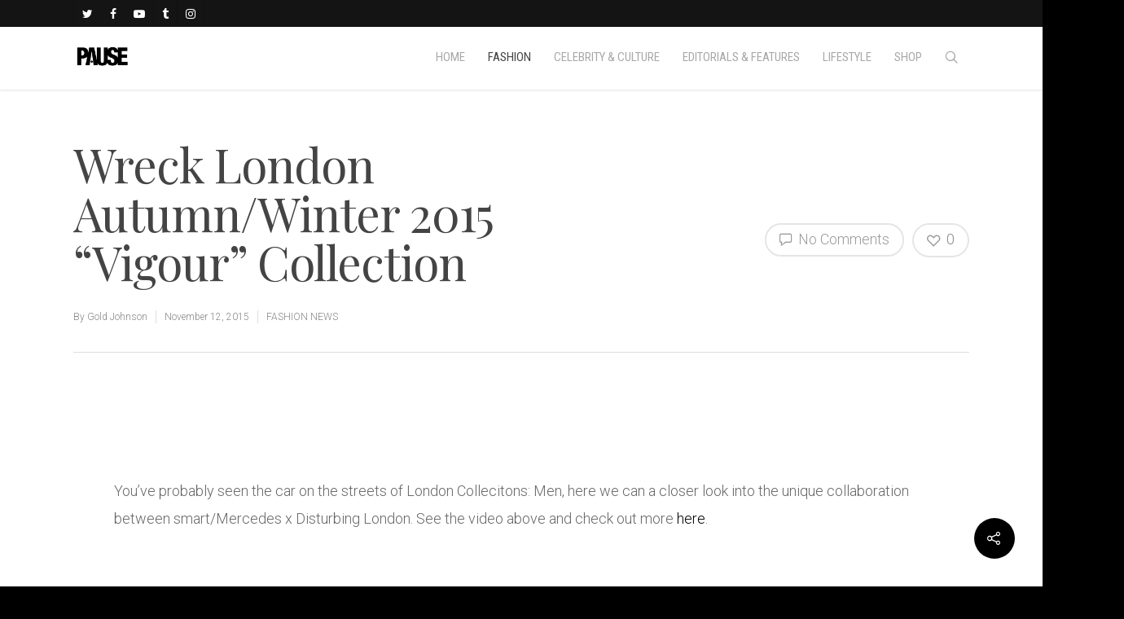

--- FILE ---
content_type: text/html; charset=UTF-8
request_url: https://pausemag.co.uk/2015/11/wreck-london-autumnwinter-2015-vigour-collection/
body_size: 43023
content:
<!doctype html>


<html lang="en-GB" class="no-js">
<head>

<!-- Meta Tags -->
<meta http-equiv="Content-Type" content="text/html; charset=UTF-8" />


	<meta name="viewport" content="width=device-width, initial-scale=1, maximum-scale=1, user-scalable=0" />

	

<!--Shortcut icon-->

<title>Wreck London Autumn/Winter 2015 &#8220;Vigour&#8221; Collection &#8211; PAUSE Online | Men&#039;s Fashion, Street Style, Fashion News &amp; Streetwear</title>
<meta name='robots' content='max-image-preview:large' />
	<style>img:is([sizes="auto" i], [sizes^="auto," i]) { contain-intrinsic-size: 3000px 1500px }</style>
	<link rel='dns-prefetch' href='//maps.googleapis.com' />
<link rel='dns-prefetch' href='//maxcdn.bootstrapcdn.com' />
<link rel='dns-prefetch' href='//fonts.googleapis.com' />
<script type="text/javascript">
/* <![CDATA[ */
window._wpemojiSettings = {"baseUrl":"https:\/\/s.w.org\/images\/core\/emoji\/15.0.3\/72x72\/","ext":".png","svgUrl":"https:\/\/s.w.org\/images\/core\/emoji\/15.0.3\/svg\/","svgExt":".svg","source":{"concatemoji":"https:\/\/pausemag.co.uk\/wp-includes\/js\/wp-emoji-release.min.js?ver=1214a6fe67e9a725a861bf397a34f5b1"}};
/*! This file is auto-generated */
!function(i,n){var o,s,e;function c(e){try{var t={supportTests:e,timestamp:(new Date).valueOf()};sessionStorage.setItem(o,JSON.stringify(t))}catch(e){}}function p(e,t,n){e.clearRect(0,0,e.canvas.width,e.canvas.height),e.fillText(t,0,0);var t=new Uint32Array(e.getImageData(0,0,e.canvas.width,e.canvas.height).data),r=(e.clearRect(0,0,e.canvas.width,e.canvas.height),e.fillText(n,0,0),new Uint32Array(e.getImageData(0,0,e.canvas.width,e.canvas.height).data));return t.every(function(e,t){return e===r[t]})}function u(e,t,n){switch(t){case"flag":return n(e,"\ud83c\udff3\ufe0f\u200d\u26a7\ufe0f","\ud83c\udff3\ufe0f\u200b\u26a7\ufe0f")?!1:!n(e,"\ud83c\uddfa\ud83c\uddf3","\ud83c\uddfa\u200b\ud83c\uddf3")&&!n(e,"\ud83c\udff4\udb40\udc67\udb40\udc62\udb40\udc65\udb40\udc6e\udb40\udc67\udb40\udc7f","\ud83c\udff4\u200b\udb40\udc67\u200b\udb40\udc62\u200b\udb40\udc65\u200b\udb40\udc6e\u200b\udb40\udc67\u200b\udb40\udc7f");case"emoji":return!n(e,"\ud83d\udc26\u200d\u2b1b","\ud83d\udc26\u200b\u2b1b")}return!1}function f(e,t,n){var r="undefined"!=typeof WorkerGlobalScope&&self instanceof WorkerGlobalScope?new OffscreenCanvas(300,150):i.createElement("canvas"),a=r.getContext("2d",{willReadFrequently:!0}),o=(a.textBaseline="top",a.font="600 32px Arial",{});return e.forEach(function(e){o[e]=t(a,e,n)}),o}function t(e){var t=i.createElement("script");t.src=e,t.defer=!0,i.head.appendChild(t)}"undefined"!=typeof Promise&&(o="wpEmojiSettingsSupports",s=["flag","emoji"],n.supports={everything:!0,everythingExceptFlag:!0},e=new Promise(function(e){i.addEventListener("DOMContentLoaded",e,{once:!0})}),new Promise(function(t){var n=function(){try{var e=JSON.parse(sessionStorage.getItem(o));if("object"==typeof e&&"number"==typeof e.timestamp&&(new Date).valueOf()<e.timestamp+604800&&"object"==typeof e.supportTests)return e.supportTests}catch(e){}return null}();if(!n){if("undefined"!=typeof Worker&&"undefined"!=typeof OffscreenCanvas&&"undefined"!=typeof URL&&URL.createObjectURL&&"undefined"!=typeof Blob)try{var e="postMessage("+f.toString()+"("+[JSON.stringify(s),u.toString(),p.toString()].join(",")+"));",r=new Blob([e],{type:"text/javascript"}),a=new Worker(URL.createObjectURL(r),{name:"wpTestEmojiSupports"});return void(a.onmessage=function(e){c(n=e.data),a.terminate(),t(n)})}catch(e){}c(n=f(s,u,p))}t(n)}).then(function(e){for(var t in e)n.supports[t]=e[t],n.supports.everything=n.supports.everything&&n.supports[t],"flag"!==t&&(n.supports.everythingExceptFlag=n.supports.everythingExceptFlag&&n.supports[t]);n.supports.everythingExceptFlag=n.supports.everythingExceptFlag&&!n.supports.flag,n.DOMReady=!1,n.readyCallback=function(){n.DOMReady=!0}}).then(function(){return e}).then(function(){var e;n.supports.everything||(n.readyCallback(),(e=n.source||{}).concatemoji?t(e.concatemoji):e.wpemoji&&e.twemoji&&(t(e.twemoji),t(e.wpemoji)))}))}((window,document),window._wpemojiSettings);
/* ]]> */
</script>

<style id='wp-emoji-styles-inline-css' type='text/css'>

	img.wp-smiley, img.emoji {
		display: inline !important;
		border: none !important;
		box-shadow: none !important;
		height: 1em !important;
		width: 1em !important;
		margin: 0 0.07em !important;
		vertical-align: -0.1em !important;
		background: none !important;
		padding: 0 !important;
	}
</style>
<link rel='stylesheet' id='wp-block-library-css' href='https://pausemag.co.uk/wp-includes/css/dist/block-library/style.min.css?ver=1214a6fe67e9a725a861bf397a34f5b1' type='text/css' media='all' />
<style id='classic-theme-styles-inline-css' type='text/css'>
/*! This file is auto-generated */
.wp-block-button__link{color:#fff;background-color:#32373c;border-radius:9999px;box-shadow:none;text-decoration:none;padding:calc(.667em + 2px) calc(1.333em + 2px);font-size:1.125em}.wp-block-file__button{background:#32373c;color:#fff;text-decoration:none}
</style>
<style id='global-styles-inline-css' type='text/css'>
:root{--wp--preset--aspect-ratio--square: 1;--wp--preset--aspect-ratio--4-3: 4/3;--wp--preset--aspect-ratio--3-4: 3/4;--wp--preset--aspect-ratio--3-2: 3/2;--wp--preset--aspect-ratio--2-3: 2/3;--wp--preset--aspect-ratio--16-9: 16/9;--wp--preset--aspect-ratio--9-16: 9/16;--wp--preset--color--black: #000000;--wp--preset--color--cyan-bluish-gray: #abb8c3;--wp--preset--color--white: #ffffff;--wp--preset--color--pale-pink: #f78da7;--wp--preset--color--vivid-red: #cf2e2e;--wp--preset--color--luminous-vivid-orange: #ff6900;--wp--preset--color--luminous-vivid-amber: #fcb900;--wp--preset--color--light-green-cyan: #7bdcb5;--wp--preset--color--vivid-green-cyan: #00d084;--wp--preset--color--pale-cyan-blue: #8ed1fc;--wp--preset--color--vivid-cyan-blue: #0693e3;--wp--preset--color--vivid-purple: #9b51e0;--wp--preset--gradient--vivid-cyan-blue-to-vivid-purple: linear-gradient(135deg,rgba(6,147,227,1) 0%,rgb(155,81,224) 100%);--wp--preset--gradient--light-green-cyan-to-vivid-green-cyan: linear-gradient(135deg,rgb(122,220,180) 0%,rgb(0,208,130) 100%);--wp--preset--gradient--luminous-vivid-amber-to-luminous-vivid-orange: linear-gradient(135deg,rgba(252,185,0,1) 0%,rgba(255,105,0,1) 100%);--wp--preset--gradient--luminous-vivid-orange-to-vivid-red: linear-gradient(135deg,rgba(255,105,0,1) 0%,rgb(207,46,46) 100%);--wp--preset--gradient--very-light-gray-to-cyan-bluish-gray: linear-gradient(135deg,rgb(238,238,238) 0%,rgb(169,184,195) 100%);--wp--preset--gradient--cool-to-warm-spectrum: linear-gradient(135deg,rgb(74,234,220) 0%,rgb(151,120,209) 20%,rgb(207,42,186) 40%,rgb(238,44,130) 60%,rgb(251,105,98) 80%,rgb(254,248,76) 100%);--wp--preset--gradient--blush-light-purple: linear-gradient(135deg,rgb(255,206,236) 0%,rgb(152,150,240) 100%);--wp--preset--gradient--blush-bordeaux: linear-gradient(135deg,rgb(254,205,165) 0%,rgb(254,45,45) 50%,rgb(107,0,62) 100%);--wp--preset--gradient--luminous-dusk: linear-gradient(135deg,rgb(255,203,112) 0%,rgb(199,81,192) 50%,rgb(65,88,208) 100%);--wp--preset--gradient--pale-ocean: linear-gradient(135deg,rgb(255,245,203) 0%,rgb(182,227,212) 50%,rgb(51,167,181) 100%);--wp--preset--gradient--electric-grass: linear-gradient(135deg,rgb(202,248,128) 0%,rgb(113,206,126) 100%);--wp--preset--gradient--midnight: linear-gradient(135deg,rgb(2,3,129) 0%,rgb(40,116,252) 100%);--wp--preset--font-size--small: 13px;--wp--preset--font-size--medium: 20px;--wp--preset--font-size--large: 36px;--wp--preset--font-size--x-large: 42px;--wp--preset--spacing--20: 0.44rem;--wp--preset--spacing--30: 0.67rem;--wp--preset--spacing--40: 1rem;--wp--preset--spacing--50: 1.5rem;--wp--preset--spacing--60: 2.25rem;--wp--preset--spacing--70: 3.38rem;--wp--preset--spacing--80: 5.06rem;--wp--preset--shadow--natural: 6px 6px 9px rgba(0, 0, 0, 0.2);--wp--preset--shadow--deep: 12px 12px 50px rgba(0, 0, 0, 0.4);--wp--preset--shadow--sharp: 6px 6px 0px rgba(0, 0, 0, 0.2);--wp--preset--shadow--outlined: 6px 6px 0px -3px rgba(255, 255, 255, 1), 6px 6px rgba(0, 0, 0, 1);--wp--preset--shadow--crisp: 6px 6px 0px rgba(0, 0, 0, 1);}:where(.is-layout-flex){gap: 0.5em;}:where(.is-layout-grid){gap: 0.5em;}body .is-layout-flex{display: flex;}.is-layout-flex{flex-wrap: wrap;align-items: center;}.is-layout-flex > :is(*, div){margin: 0;}body .is-layout-grid{display: grid;}.is-layout-grid > :is(*, div){margin: 0;}:where(.wp-block-columns.is-layout-flex){gap: 2em;}:where(.wp-block-columns.is-layout-grid){gap: 2em;}:where(.wp-block-post-template.is-layout-flex){gap: 1.25em;}:where(.wp-block-post-template.is-layout-grid){gap: 1.25em;}.has-black-color{color: var(--wp--preset--color--black) !important;}.has-cyan-bluish-gray-color{color: var(--wp--preset--color--cyan-bluish-gray) !important;}.has-white-color{color: var(--wp--preset--color--white) !important;}.has-pale-pink-color{color: var(--wp--preset--color--pale-pink) !important;}.has-vivid-red-color{color: var(--wp--preset--color--vivid-red) !important;}.has-luminous-vivid-orange-color{color: var(--wp--preset--color--luminous-vivid-orange) !important;}.has-luminous-vivid-amber-color{color: var(--wp--preset--color--luminous-vivid-amber) !important;}.has-light-green-cyan-color{color: var(--wp--preset--color--light-green-cyan) !important;}.has-vivid-green-cyan-color{color: var(--wp--preset--color--vivid-green-cyan) !important;}.has-pale-cyan-blue-color{color: var(--wp--preset--color--pale-cyan-blue) !important;}.has-vivid-cyan-blue-color{color: var(--wp--preset--color--vivid-cyan-blue) !important;}.has-vivid-purple-color{color: var(--wp--preset--color--vivid-purple) !important;}.has-black-background-color{background-color: var(--wp--preset--color--black) !important;}.has-cyan-bluish-gray-background-color{background-color: var(--wp--preset--color--cyan-bluish-gray) !important;}.has-white-background-color{background-color: var(--wp--preset--color--white) !important;}.has-pale-pink-background-color{background-color: var(--wp--preset--color--pale-pink) !important;}.has-vivid-red-background-color{background-color: var(--wp--preset--color--vivid-red) !important;}.has-luminous-vivid-orange-background-color{background-color: var(--wp--preset--color--luminous-vivid-orange) !important;}.has-luminous-vivid-amber-background-color{background-color: var(--wp--preset--color--luminous-vivid-amber) !important;}.has-light-green-cyan-background-color{background-color: var(--wp--preset--color--light-green-cyan) !important;}.has-vivid-green-cyan-background-color{background-color: var(--wp--preset--color--vivid-green-cyan) !important;}.has-pale-cyan-blue-background-color{background-color: var(--wp--preset--color--pale-cyan-blue) !important;}.has-vivid-cyan-blue-background-color{background-color: var(--wp--preset--color--vivid-cyan-blue) !important;}.has-vivid-purple-background-color{background-color: var(--wp--preset--color--vivid-purple) !important;}.has-black-border-color{border-color: var(--wp--preset--color--black) !important;}.has-cyan-bluish-gray-border-color{border-color: var(--wp--preset--color--cyan-bluish-gray) !important;}.has-white-border-color{border-color: var(--wp--preset--color--white) !important;}.has-pale-pink-border-color{border-color: var(--wp--preset--color--pale-pink) !important;}.has-vivid-red-border-color{border-color: var(--wp--preset--color--vivid-red) !important;}.has-luminous-vivid-orange-border-color{border-color: var(--wp--preset--color--luminous-vivid-orange) !important;}.has-luminous-vivid-amber-border-color{border-color: var(--wp--preset--color--luminous-vivid-amber) !important;}.has-light-green-cyan-border-color{border-color: var(--wp--preset--color--light-green-cyan) !important;}.has-vivid-green-cyan-border-color{border-color: var(--wp--preset--color--vivid-green-cyan) !important;}.has-pale-cyan-blue-border-color{border-color: var(--wp--preset--color--pale-cyan-blue) !important;}.has-vivid-cyan-blue-border-color{border-color: var(--wp--preset--color--vivid-cyan-blue) !important;}.has-vivid-purple-border-color{border-color: var(--wp--preset--color--vivid-purple) !important;}.has-vivid-cyan-blue-to-vivid-purple-gradient-background{background: var(--wp--preset--gradient--vivid-cyan-blue-to-vivid-purple) !important;}.has-light-green-cyan-to-vivid-green-cyan-gradient-background{background: var(--wp--preset--gradient--light-green-cyan-to-vivid-green-cyan) !important;}.has-luminous-vivid-amber-to-luminous-vivid-orange-gradient-background{background: var(--wp--preset--gradient--luminous-vivid-amber-to-luminous-vivid-orange) !important;}.has-luminous-vivid-orange-to-vivid-red-gradient-background{background: var(--wp--preset--gradient--luminous-vivid-orange-to-vivid-red) !important;}.has-very-light-gray-to-cyan-bluish-gray-gradient-background{background: var(--wp--preset--gradient--very-light-gray-to-cyan-bluish-gray) !important;}.has-cool-to-warm-spectrum-gradient-background{background: var(--wp--preset--gradient--cool-to-warm-spectrum) !important;}.has-blush-light-purple-gradient-background{background: var(--wp--preset--gradient--blush-light-purple) !important;}.has-blush-bordeaux-gradient-background{background: var(--wp--preset--gradient--blush-bordeaux) !important;}.has-luminous-dusk-gradient-background{background: var(--wp--preset--gradient--luminous-dusk) !important;}.has-pale-ocean-gradient-background{background: var(--wp--preset--gradient--pale-ocean) !important;}.has-electric-grass-gradient-background{background: var(--wp--preset--gradient--electric-grass) !important;}.has-midnight-gradient-background{background: var(--wp--preset--gradient--midnight) !important;}.has-small-font-size{font-size: var(--wp--preset--font-size--small) !important;}.has-medium-font-size{font-size: var(--wp--preset--font-size--medium) !important;}.has-large-font-size{font-size: var(--wp--preset--font-size--large) !important;}.has-x-large-font-size{font-size: var(--wp--preset--font-size--x-large) !important;}
:where(.wp-block-post-template.is-layout-flex){gap: 1.25em;}:where(.wp-block-post-template.is-layout-grid){gap: 1.25em;}
:where(.wp-block-columns.is-layout-flex){gap: 2em;}:where(.wp-block-columns.is-layout-grid){gap: 2em;}
:root :where(.wp-block-pullquote){font-size: 1.5em;line-height: 1.6;}
</style>
<link rel='stylesheet' id='contact-form-7-css' href='https://pausemag.co.uk/wp-content/plugins/contact-form-7/includes/css/styles.css?ver=6.1.1' type='text/css' media='all' />
<link rel='stylesheet' id='sb_instagram_styles-css' href='https://pausemag.co.uk/wp-content/plugins/instagram-feed-pro/css/sb-instagram.css?ver=2.2' type='text/css' media='all' />
<link rel='stylesheet' id='sbi-font-awesome-css' href='https://maxcdn.bootstrapcdn.com/font-awesome/4.6.3/css/font-awesome.min.css?ver=4.6.3' type='text/css' media='all' />
<link rel='stylesheet' id='ubermenu-roboto-condensed-css' href='//fonts.googleapis.com/css?family=Roboto+Condensed%3A%2C300%2C400%2C700&#038;ver=1214a6fe67e9a725a861bf397a34f5b1' type='text/css' media='all' />
<link rel='stylesheet' id='wp-polls-css' href='https://pausemag.co.uk/wp-content/plugins/wp-polls/polls-css.css?ver=2.77.3' type='text/css' media='all' />
<style id='wp-polls-inline-css' type='text/css'>
.wp-polls .pollbar {
	margin: 1px;
	font-size: 6px;
	line-height: 8px;
	height: 8px;
	background-image: url('https://pausemag.co.uk/wp-content/plugins/wp-polls/images/default/pollbg.gif');
	border: 1px solid #c8c8c8;
}

</style>
<link rel='stylesheet' id='font-awesome-css' href='https://pausemag.co.uk/wp-content/themes/pause/css/font-awesome.min.css?ver=4.6.3' type='text/css' media='all' />
<link rel='stylesheet' id='parent-style-css' href='https://pausemag.co.uk/wp-content/themes/pause/style.css?ver=1214a6fe67e9a725a861bf397a34f5b1' type='text/css' media='all' />
<link rel='stylesheet' id='rgs-css' href='https://pausemag.co.uk/wp-content/themes/pause/css/rgs.css?ver=8.0' type='text/css' media='all' />
<link rel='stylesheet' id='main-styles-css' href='https://pausemag.co.uk/wp-content/themes/pause-child/style.css?ver=8.0.1' type='text/css' media='all' />
<style id='main-styles-inline-css' type='text/css'>
html:not(.page-trans-loaded) { background-color: #ffffff; }
</style>
<link rel='stylesheet' id='magnific-css' href='https://pausemag.co.uk/wp-content/themes/pause/css/magnific.css?ver=6.2' type='text/css' media='all' />
<!--[if lt IE 9]>
<link rel='stylesheet' id='nectar-ie8-css' href='https://pausemag.co.uk/wp-content/themes/pause/css/ie8.css?ver=1214a6fe67e9a725a861bf397a34f5b1' type='text/css' media='all' />
<![endif]-->
<link rel='stylesheet' id='responsive-css' href='https://pausemag.co.uk/wp-content/themes/pause/css/responsive.css?ver=8.0.1' type='text/css' media='all' />
<link rel='stylesheet' id='skin-ascend-css' href='https://pausemag.co.uk/wp-content/themes/pause/css/ascend.css?ver=8.0' type='text/css' media='all' />
<link rel='stylesheet' id='ubermenu-css' href='https://pausemag.co.uk/wp-content/plugins/ubermenu/pro/assets/css/ubermenu.min.css?ver=3.2.7' type='text/css' media='all' />
<link rel='stylesheet' id='ubermenu-vanilla-css' href='https://pausemag.co.uk/wp-content/plugins/ubermenu/assets/css/skins/vanilla.css?ver=1214a6fe67e9a725a861bf397a34f5b1' type='text/css' media='all' />
<link rel='stylesheet' id='ubermenu-font-awesome-css' href='https://pausemag.co.uk/wp-content/plugins/ubermenu/assets/css/fontawesome/css/font-awesome.min.css?ver=4.3' type='text/css' media='all' />
<link rel='stylesheet' id='redux-google-fonts-salient_redux-css' href='https://fonts.googleapis.com/css?family=Roboto+Condensed%3A400%2C300%2C400italic%2C700%2C700italic%7CPlayfair+Display%3A400%7CRoboto%3A400%2C300%2C500&#038;subset=cyrillic%2Clatin&#038;ver=1758023316' type='text/css' media='all' />
<script type="text/javascript" src="https://pausemag.co.uk/wp-includes/js/jquery/jquery.min.js?ver=3.7.1" id="jquery-core-js"></script>
<script type="text/javascript" src="https://pausemag.co.uk/wp-includes/js/jquery/jquery-migrate.min.js?ver=3.4.1" id="jquery-migrate-js"></script>
<script type="text/javascript" src="https://pausemag.co.uk/wp-content/plugins/twitter-tweets/js/weblizar-fronend-twitter-tweets.js?ver=1" id="wl-weblizar-fronend-twitter-tweets-js"></script>
<script type="text/javascript" src="https://pausemag.co.uk/wp-content/themes/pause/js/modernizr.js?ver=2.6.2" id="modernizer-js"></script>
<link rel="https://api.w.org/" href="https://pausemag.co.uk/wp-json/" /><link rel="alternate" title="JSON" type="application/json" href="https://pausemag.co.uk/wp-json/wp/v2/posts/82771" /><link rel="EditURI" type="application/rsd+xml" title="RSD" href="https://pausemag.co.uk/xmlrpc.php?rsd" />
<link rel="canonical" href="https://pausemag.co.uk/2015/11/wreck-london-autumnwinter-2015-vigour-collection/" />
<link rel='shortlink' href='https://pausemag.co.uk/?p=82771' />
<link rel="alternate" title="oEmbed (JSON)" type="application/json+oembed" href="https://pausemag.co.uk/wp-json/oembed/1.0/embed?url=https%3A%2F%2Fpausemag.co.uk%2F2015%2F11%2Fwreck-london-autumnwinter-2015-vigour-collection%2F" />
<link rel="alternate" title="oEmbed (XML)" type="text/xml+oembed" href="https://pausemag.co.uk/wp-json/oembed/1.0/embed?url=https%3A%2F%2Fpausemag.co.uk%2F2015%2F11%2Fwreck-london-autumnwinter-2015-vigour-collection%2F&#038;format=xml" />
<style id="ubermenu-custom-generated-css">
/** UberMenu Responsive Styles (Breakpoint Setting) **/
@media screen and (min-width: 770px){
  .ubermenu{ display:block !important; } .ubermenu-responsive .ubermenu-item.ubermenu-hide-desktop{ display:none !important; } .ubermenu-responsive.ubermenu-retractors-responsive .ubermenu-retractor-mobile{ display:none; }   /* Force current submenu always open but below others */ .ubermenu-force-current-submenu .ubermenu-item-level-0.ubermenu-current-menu-item > .ubermenu-submenu-drop, .ubermenu-force-current-submenu .ubermenu-item-level-0.ubermenu-current-menu-ancestor > .ubermenu-submenu-drop {     display: block!important;     opacity: 1!important;     visibility: visible!important;     margin: 0!important;     top: auto!important;     height: auto;     z-index:19; }   /* Invert Horizontal menu to make subs go up */ .ubermenu-invert.ubermenu-horizontal .ubermenu-item-level-0 > .ubermenu-submenu-drop{      top:auto;      bottom:100%; } .ubermenu-invert.ubermenu-horizontal.ubermenu-sub-indicators .ubermenu-item-level-0.ubermenu-has-submenu-drop > .ubermenu-target:after{      content:"\f106"; } /* Make second level flyouts fly up */ .ubermenu-invert.ubermenu-horizontal .ubermenu-submenu .ubermenu-item.ubermenu-active > .ubermenu-submenu-type-flyout{     top:auto;     bottom:0; } /* Clip the submenus properly when inverted */ .ubermenu-invert.ubermenu-horizontal .ubermenu-item-level-0 > .ubermenu-submenu-drop{     clip: rect(-5000px,5000px,auto,-5000px); }    /* Invert Vertical menu to make subs go left */ .ubermenu-invert.ubermenu-vertical .ubermenu-item-level-0 > .ubermenu-submenu-drop{   right:100%;   left:auto; } .ubermenu-invert.ubermenu-vertical.ubermenu-sub-indicators .ubermenu-item-level-0.ubermenu-item-has-children > a.ubermenu-target:after{   right:auto;   left:10px;   margin-top:-7px;   content:"\f104"; } .ubermenu-vertical.ubermenu-invert .ubermenu-item > .ubermenu-submenu-drop {   clip: rect(-5000px,5000px,5000px,-5000px); } .ubermenu-responsive-toggle{ display:none; }
}
@media screen and (max-width: 769px){
   .ubermenu-responsive-toggle, .ubermenu-sticky-toggle-wrapper { display: block; }  .ubermenu-responsive{ width:100%; max-height:500px; visibility:visible; overflow:visible;  -webkit-transition:max-height 1s ease-in; transition:max-height .3s ease-in; } .ubermenu-responsive.ubermenu-items-align-center{     text-align:left; } .ubermenu-responsive.ubermenu{ margin:0; } .ubermenu-responsive.ubermenu .ubermenu-nav{ display:block; }  .ubermenu-responsive.ubermenu-responsive-nocollapse, .ubermenu-repsonsive.ubermenu-no-transitions{ display:block; max-height:none; }  .ubermenu-responsive.ubermenu-responsive-collapse{ max-height:none; visibility:visible; overflow:visible; } .ubermenu-responsive.ubermenu-responsive-collapse{ max-height:0; overflow:hidden !important; visibility:hidden; } .ubermenu-responsive.ubermenu-in-transition, .ubermenu-responsive.ubermenu-in-transition .ubermenu-nav{ overflow:hidden !important; visibility:visible; } .ubermenu-responsive.ubermenu-responsive-collapse:not(.ubermenu-in-transition){ border-top-width:0; border-bottom-width:0; } .ubermenu-responsive.ubermenu-responsive-collapse .ubermenu-item .ubermenu-submenu{ display:none; }  .ubermenu-responsive .ubermenu-item-level-0{ width:50%; } .ubermenu-responsive.ubermenu-responsive-single-column .ubermenu-item-level-0{ float:none; clear:both; width:100%; } .ubermenu-responsive .ubermenu-item.ubermenu-item-level-0 > .ubermenu-target{ border:none; box-shadow:none; } .ubermenu-responsive .ubermenu-item.ubermenu-has-submenu-flyout{ position:static; } .ubermenu-responsive.ubermenu-sub-indicators .ubermenu-submenu-type-flyout .ubermenu-has-submenu-drop > .ubermenu-target:after{ content:"\f107"; }  .ubermenu-responsive .ubermenu-nav .ubermenu-item .ubermenu-submenu.ubermenu-submenu-drop{ width:100%; min-width:100%; max-width:100%; top:auto; left:0 !important; } .ubermenu-responsive.ubermenu-has-border .ubermenu-nav .ubermenu-item .ubermenu-submenu.ubermenu-submenu-drop{ left: -1px !important; /* For borders */ } .ubermenu-responsive .ubermenu-submenu.ubermenu-submenu-type-mega > .ubermenu-item.ubermenu-column{ min-height:0; border-left:none;  float:left; /* override left/center/right content alignment */ display:block; } .ubermenu-responsive .ubermenu-item.ubermenu-active > .ubermenu-submenu.ubermenu-submenu-type-mega{     max-height:none;     height:auto;/*prevent overflow scrolling since android is still finicky*/     overflow:visible; } .ubermenu-responsive.ubermenu-transition-slide .ubermenu-item.ubermenu-in-transition > .ubermenu-submenu-drop{ max-height:1000px; /* because of slide transition */ } .ubermenu .ubermenu-submenu-type-flyout .ubermenu-submenu-type-mega{ min-height:0; } .ubermenu.ubermenu-responsive .ubermenu-column, .ubermenu.ubermenu-responsive .ubermenu-column-auto{ min-width:50%; } .ubermenu.ubermenu-responsive .ubermenu-autoclear > .ubermenu-column{ clear:none; } .ubermenu.ubermenu-responsive .ubermenu-column:nth-of-type(2n+1){ clear:both; } .ubermenu.ubermenu-responsive .ubermenu-submenu-retractor-top:not(.ubermenu-submenu-retractor-top-2) .ubermenu-column:nth-of-type(2n+1){ clear:none; } .ubermenu.ubermenu-responsive .ubermenu-submenu-retractor-top:not(.ubermenu-submenu-retractor-top-2) .ubermenu-column:nth-of-type(2n+2){ clear:both; }  .ubermenu-responsive-single-column-subs .ubermenu-submenu .ubermenu-item { float: none; clear: both; width: 100%; min-width: 100%; }   .ubermenu.ubermenu-responsive .ubermenu-tabs, .ubermenu.ubermenu-responsive .ubermenu-tabs-group, .ubermenu.ubermenu-responsive .ubermenu-tab, .ubermenu.ubermenu-responsive .ubermenu-tab-content-panel{ /** TABS SHOULD BE 100%  ACCORDION */ width:100%; min-width:100%; max-width:100%; left:0; } .ubermenu.ubermenu-responsive .ubermenu-tabs, .ubermenu.ubermenu-responsive .ubermenu-tab-content-panel{ min-height:0 !important;/* Override Inline Style from JS */ } .ubermenu.ubermenu-responsive .ubermenu-tabs{ z-index:15; } .ubermenu.ubermenu-responsive .ubermenu-tab-content-panel{ z-index:20; } /* Tab Layering */ .ubermenu-responsive .ubermenu-tab{ position:relative; } .ubermenu-responsive .ubermenu-tab.ubermenu-active{ position:relative; z-index:20; } .ubermenu-responsive .ubermenu-tab > .ubermenu-target{ border-width:0 0 1px 0; } .ubermenu-responsive.ubermenu-sub-indicators .ubermenu-tabs > .ubermenu-tabs-group > .ubermenu-tab.ubermenu-has-submenu-drop > .ubermenu-target:after{ content:"\f107"; }  .ubermenu-responsive .ubermenu-tabs > .ubermenu-tabs-group > .ubermenu-tab > .ubermenu-tab-content-panel{ top:auto; border-width:1px; } .ubermenu-responsive .ubermenu-tab-layout-bottom > .ubermenu-tabs-group{ /*position:relative;*/ }   .ubermenu-reponsive .ubermenu-item-level-0 > .ubermenu-submenu-type-stack{ /* Top Level Stack Columns */ position:relative; }  .ubermenu-responsive .ubermenu-submenu-type-stack .ubermenu-column, .ubermenu-responsive .ubermenu-submenu-type-stack .ubermenu-column-auto{ /* Stack Columns */ width:100%; max-width:100%; }   .ubermenu-responsive .ubermenu-item-mini{ /* Mini items */ min-width:0; width:auto; float:left; clear:none !important; } .ubermenu-responsive .ubermenu-item.ubermenu-item-mini > a.ubermenu-target{ padding-left:20px; padding-right:20px; }   .ubermenu-responsive .ubermenu-item.ubermenu-hide-mobile{ /* Hiding items */ display:none !important; }  .ubermenu-responsive.ubermenu-hide-bkgs .ubermenu-submenu.ubermenu-submenu-bkg-img{ /** Hide Background Images in Submenu */ background-image:none; } .ubermenu.ubermenu-responsive .ubermenu-item-level-0.ubermenu-item-mini{ min-width:0; width:auto; } .ubermenu-vertical .ubermenu-item.ubermenu-item-level-0{ width:100%; } .ubermenu-vertical.ubermenu-sub-indicators .ubermenu-item-level-0.ubermenu-item-has-children > .ubermenu-target:after{ content:'\f107'; } .ubermenu-vertical .ubermenu-item.ubermenu-item-level-0.ubermenu-relative.ubermenu-active > .ubermenu-submenu-drop.ubermenu-submenu-align-vertical_parent_item{     top:auto; } .ubermenu-responsive-toggle{ display:block; }
}
@media screen and (max-width: 480px){
  .ubermenu.ubermenu-responsive .ubermenu-item-level-0{ width:100%; } .ubermenu.ubermenu-responsive .ubermenu-column, .ubermenu.ubermenu-responsive .ubermenu-column-auto{ min-width:100%; } 
}


/** UberMenu Custom Menu Styles (Customizer) **/
/* main */
.ubermenu-main { margin-top:-22px; background-color:#ffffff; background:-webkit-gradient(linear,left top,left bottom,from(#ffffff),to(#ffffff)); background:-webkit-linear-gradient(top,#ffffff,#ffffff); background:-moz-linear-gradient(top,#ffffff,#ffffff); background:-ms-linear-gradient(top,#ffffff,#ffffff); background:-o-linear-gradient(top,#ffffff,#ffffff); background:linear-gradient(top,#ffffff,#ffffff); }
.ubermenu.ubermenu-main { background:none; border:none; box-shadow:none; }
.ubermenu.ubermenu-main .ubermenu-item-level-0 > .ubermenu-target { border:none; box-shadow:none; }
.ubermenu.ubermenu-main.ubermenu-horizontal .ubermenu-submenu-drop.ubermenu-submenu-align-left_edge_bar, .ubermenu.ubermenu-main.ubermenu-horizontal .ubermenu-submenu-drop.ubermenu-submenu-align-full_width { left:0; }
.ubermenu.ubermenu-main.ubermenu-horizontal .ubermenu-item-level-0.ubermenu-active > .ubermenu-submenu-drop, .ubermenu.ubermenu-main.ubermenu-horizontal:not(.ubermenu-transition-shift) .ubermenu-item-level-0 > .ubermenu-submenu-drop { margin-top:0; }
.ubermenu-main .ubermenu-item-level-0 > .ubermenu-target { font-size:15px; text-transform:uppercase; color:#a8a8a8; padding-left:14px; padding-right:14px; }
.ubermenu-main .ubermenu-nav .ubermenu-item.ubermenu-item-level-0 > .ubermenu-target { font-weight:normal; }
.ubermenu.ubermenu-main .ubermenu-item-level-0:hover > .ubermenu-target, .ubermenu-main .ubermenu-item-level-0.ubermenu-active > .ubermenu-target { color:#ffd800; }
.ubermenu-main .ubermenu-item.ubermenu-item-level-0 > .ubermenu-highlight { background:#ffffff; }
.ubermenu-main .ubermenu-item-level-0 > .ubermenu-target, .ubermenu-main .ubermenu-item-level-0 > .ubermenu-custom-content.ubermenu-custom-content-padded { padding-top:30px; padding-bottom:30px; }
.ubermenu-main.ubermenu-sub-indicators .ubermenu-item-level-0.ubermenu-has-submenu-drop > .ubermenu-target:not(.ubermenu-noindicator) { padding-right:29px; }
.ubermenu-main.ubermenu-sub-indicators .ubermenu-item-level-0.ubermenu-has-submenu-drop > .ubermenu-target.ubermenu-noindicator { padding-right:14px; }
.ubermenu-main .ubermenu-submenu.ubermenu-submenu-drop { background-color:#ffffff; }
.ubermenu-main .ubermenu-submenu .ubermenu-item-header > .ubermenu-target { background-color:#ffffff; }
.ubermenu-main .ubermenu-submenu .ubermenu-item-header.ubermenu-has-submenu-stack > .ubermenu-target { border:none; }
.ubermenu-main .ubermenu-submenu-type-stack { padding-top:0; }
.ubermenu-main .ubermenu-item-normal > .ubermenu-target { font-size:15px; }
.ubermenu.ubermenu-main .ubermenu-tabs .ubermenu-tabs-group > .ubermenu-tab > .ubermenu-target { font-size:15px; }
.ubermenu.ubermenu-main .ubermenu-tabs .ubermenu-tabs-group { background-color:#efefef; }
.ubermenu.ubermenu-main .ubermenu-tab > .ubermenu-target { color:#0a0a0a; }
.ubermenu.ubermenu-main .ubermenu-submenu .ubermenu-tab.ubermenu-active > .ubermenu-target { color:#ffffff; }
.ubermenu.ubermenu-main .ubermenu-tab.ubermenu-active > .ubermenu-target { background-color:#ffffff; }
.ubermenu.ubermenu-main .ubermenu-tab-content-panel { background-color:#ffffff; }
.ubermenu.ubermenu-main .ubermenu-tabs-group .ubermenu-item-header > .ubermenu-target { color:#ffffff !important; }
.ubermenu.ubermenu-main .ubermenu-tabs-group .ubermenu-item-normal > .ubermenu-target { color:#ffffff !important; }
.ubermenu.ubermenu-main .ubermenu-tabs-group .ubermenu-target > .ubermenu-target-description { color:#0a0a0a !important; }
.ubermenu.ubermenu-main .ubermenu-tabs-group { border-color:#006584; }
.ubermenu-main, .ubermenu-main .ubermenu-target, .ubermenu-main .ubermenu-nav .ubermenu-item-level-0 .ubermenu-target, .ubermenu-main div, .ubermenu-main p, .ubermenu-main input { font-family:'Roboto Condensed', sans-serif; font-weight:400; }


/** UberMenu Custom Menu Item Styles (Menu Item Settings) **/
/* 201458 */.ubermenu .ubermenu-item.ubermenu-item-201458 > .ubermenu-target { background:#000000; }
            .ubermenu .ubermenu-item.ubermenu-item-201458.ubermenu-active > .ubermenu-target, .ubermenu .ubermenu-item.ubermenu-item-201458 > .ubermenu-target:hover, .ubermenu .ubermenu-submenu .ubermenu-item.ubermenu-item-201458.ubermenu-active > .ubermenu-target, .ubermenu .ubermenu-submenu .ubermenu-item.ubermenu-item-201458 > .ubermenu-target:hover { background:#2d2d2d; }
            .ubermenu .ubermenu-item.ubermenu-item-201458.ubermenu-active > .ubermenu-target, .ubermenu .ubermenu-item.ubermenu-item-201458:hover > .ubermenu-target, .ubermenu .ubermenu-submenu .ubermenu-item.ubermenu-item-201458.ubermenu-active > .ubermenu-target, .ubermenu .ubermenu-submenu .ubermenu-item.ubermenu-item-201458:hover > .ubermenu-target { color:#ffd800; }
            .ubermenu .ubermenu-item.ubermenu-item-201458.ubermenu-current-menu-item > .ubermenu-target,.ubermenu .ubermenu-item.ubermenu-item-201458.ubermenu-current-menu-ancestor > .ubermenu-target { background:#000000; }
/* 201461 */.ubermenu .ubermenu-item.ubermenu-item-201461 > .ubermenu-target { background:#000000; }
            .ubermenu .ubermenu-item.ubermenu-item-201461.ubermenu-active > .ubermenu-target, .ubermenu .ubermenu-item.ubermenu-item-201461 > .ubermenu-target:hover, .ubermenu .ubermenu-submenu .ubermenu-item.ubermenu-item-201461.ubermenu-active > .ubermenu-target, .ubermenu .ubermenu-submenu .ubermenu-item.ubermenu-item-201461 > .ubermenu-target:hover { background:#2d2d2d; }
            .ubermenu .ubermenu-item.ubermenu-item-201461.ubermenu-active > .ubermenu-target, .ubermenu .ubermenu-item.ubermenu-item-201461:hover > .ubermenu-target, .ubermenu .ubermenu-submenu .ubermenu-item.ubermenu-item-201461.ubermenu-active > .ubermenu-target, .ubermenu .ubermenu-submenu .ubermenu-item.ubermenu-item-201461:hover > .ubermenu-target { color:#ffd800; }
            .ubermenu .ubermenu-item.ubermenu-item-201461.ubermenu-current-menu-item > .ubermenu-target,.ubermenu .ubermenu-item.ubermenu-item-201461.ubermenu-current-menu-ancestor > .ubermenu-target { background:#000000; }
/* 201470 */.ubermenu .ubermenu-item.ubermenu-item-201470 > .ubermenu-target { background:#000000; }
            .ubermenu .ubermenu-item.ubermenu-item-201470.ubermenu-active > .ubermenu-target, .ubermenu .ubermenu-item.ubermenu-item-201470 > .ubermenu-target:hover, .ubermenu .ubermenu-submenu .ubermenu-item.ubermenu-item-201470.ubermenu-active > .ubermenu-target, .ubermenu .ubermenu-submenu .ubermenu-item.ubermenu-item-201470 > .ubermenu-target:hover { background:#2d2d2d; }
            .ubermenu .ubermenu-item.ubermenu-item-201470.ubermenu-active > .ubermenu-target, .ubermenu .ubermenu-item.ubermenu-item-201470:hover > .ubermenu-target, .ubermenu .ubermenu-submenu .ubermenu-item.ubermenu-item-201470.ubermenu-active > .ubermenu-target, .ubermenu .ubermenu-submenu .ubermenu-item.ubermenu-item-201470:hover > .ubermenu-target { color:#ffd800; }
            .ubermenu .ubermenu-item.ubermenu-item-201470.ubermenu-current-menu-item > .ubermenu-target,.ubermenu .ubermenu-item.ubermenu-item-201470.ubermenu-current-menu-ancestor > .ubermenu-target { background:#000000; }
/* 201472 */.ubermenu .ubermenu-item.ubermenu-item-201472 > .ubermenu-target { background:#000000; }
            .ubermenu .ubermenu-item.ubermenu-item-201472.ubermenu-active > .ubermenu-target, .ubermenu .ubermenu-item.ubermenu-item-201472 > .ubermenu-target:hover, .ubermenu .ubermenu-submenu .ubermenu-item.ubermenu-item-201472.ubermenu-active > .ubermenu-target, .ubermenu .ubermenu-submenu .ubermenu-item.ubermenu-item-201472 > .ubermenu-target:hover { background:#2d2d2d; }
            .ubermenu .ubermenu-item.ubermenu-item-201472.ubermenu-active > .ubermenu-target, .ubermenu .ubermenu-item.ubermenu-item-201472:hover > .ubermenu-target, .ubermenu .ubermenu-submenu .ubermenu-item.ubermenu-item-201472.ubermenu-active > .ubermenu-target, .ubermenu .ubermenu-submenu .ubermenu-item.ubermenu-item-201472:hover > .ubermenu-target { color:#ffd800; }
            .ubermenu .ubermenu-item.ubermenu-item-201472.ubermenu-current-menu-item > .ubermenu-target,.ubermenu .ubermenu-item.ubermenu-item-201472.ubermenu-current-menu-ancestor > .ubermenu-target { background:#000000; }
/* 201476 */.ubermenu .ubermenu-item.ubermenu-item-201476 > .ubermenu-target { background:#000000; }
            .ubermenu .ubermenu-item.ubermenu-item-201476.ubermenu-active > .ubermenu-target, .ubermenu .ubermenu-item.ubermenu-item-201476 > .ubermenu-target:hover, .ubermenu .ubermenu-submenu .ubermenu-item.ubermenu-item-201476.ubermenu-active > .ubermenu-target, .ubermenu .ubermenu-submenu .ubermenu-item.ubermenu-item-201476 > .ubermenu-target:hover { background:#2d2d2d; }
            .ubermenu .ubermenu-item.ubermenu-item-201476.ubermenu-active > .ubermenu-target, .ubermenu .ubermenu-item.ubermenu-item-201476:hover > .ubermenu-target, .ubermenu .ubermenu-submenu .ubermenu-item.ubermenu-item-201476.ubermenu-active > .ubermenu-target, .ubermenu .ubermenu-submenu .ubermenu-item.ubermenu-item-201476:hover > .ubermenu-target { color:#ffd800; }
            .ubermenu .ubermenu-item.ubermenu-item-201476.ubermenu-current-menu-item > .ubermenu-target,.ubermenu .ubermenu-item.ubermenu-item-201476.ubermenu-current-menu-ancestor > .ubermenu-target { background:#000000; }
/* 201478 */.ubermenu .ubermenu-item.ubermenu-item-201478 > .ubermenu-target { background:#000000; }
            .ubermenu .ubermenu-item.ubermenu-item-201478.ubermenu-active > .ubermenu-target, .ubermenu .ubermenu-item.ubermenu-item-201478 > .ubermenu-target:hover, .ubermenu .ubermenu-submenu .ubermenu-item.ubermenu-item-201478.ubermenu-active > .ubermenu-target, .ubermenu .ubermenu-submenu .ubermenu-item.ubermenu-item-201478 > .ubermenu-target:hover { background:#2d2d2d; }
            .ubermenu .ubermenu-item.ubermenu-item-201478.ubermenu-active > .ubermenu-target, .ubermenu .ubermenu-item.ubermenu-item-201478:hover > .ubermenu-target, .ubermenu .ubermenu-submenu .ubermenu-item.ubermenu-item-201478.ubermenu-active > .ubermenu-target, .ubermenu .ubermenu-submenu .ubermenu-item.ubermenu-item-201478:hover > .ubermenu-target { color:#ffd800; }
            .ubermenu .ubermenu-item.ubermenu-item-201478.ubermenu-current-menu-item > .ubermenu-target,.ubermenu .ubermenu-item.ubermenu-item-201478.ubermenu-current-menu-ancestor > .ubermenu-target { background:#000000; }
/* 201482 */.ubermenu .ubermenu-item.ubermenu-item-201482 > .ubermenu-target { background:#000000; }
            .ubermenu .ubermenu-item.ubermenu-item-201482.ubermenu-active > .ubermenu-target, .ubermenu .ubermenu-item.ubermenu-item-201482 > .ubermenu-target:hover, .ubermenu .ubermenu-submenu .ubermenu-item.ubermenu-item-201482.ubermenu-active > .ubermenu-target, .ubermenu .ubermenu-submenu .ubermenu-item.ubermenu-item-201482 > .ubermenu-target:hover { background:#2d2d2d; }
            .ubermenu .ubermenu-item.ubermenu-item-201482.ubermenu-active > .ubermenu-target, .ubermenu .ubermenu-item.ubermenu-item-201482:hover > .ubermenu-target, .ubermenu .ubermenu-submenu .ubermenu-item.ubermenu-item-201482.ubermenu-active > .ubermenu-target, .ubermenu .ubermenu-submenu .ubermenu-item.ubermenu-item-201482:hover > .ubermenu-target { color:#ffd800; }
            .ubermenu .ubermenu-item.ubermenu-item-201482.ubermenu-current-menu-item > .ubermenu-target,.ubermenu .ubermenu-item.ubermenu-item-201482.ubermenu-current-menu-ancestor > .ubermenu-target { background:#000000; }
/* 201485 */.ubermenu .ubermenu-item.ubermenu-item-201485 > .ubermenu-target { background:#000000; }
            .ubermenu .ubermenu-item.ubermenu-item-201485.ubermenu-active > .ubermenu-target, .ubermenu .ubermenu-item.ubermenu-item-201485 > .ubermenu-target:hover, .ubermenu .ubermenu-submenu .ubermenu-item.ubermenu-item-201485.ubermenu-active > .ubermenu-target, .ubermenu .ubermenu-submenu .ubermenu-item.ubermenu-item-201485 > .ubermenu-target:hover { background:#2d2d2d; }
            .ubermenu .ubermenu-item.ubermenu-item-201485.ubermenu-active > .ubermenu-target, .ubermenu .ubermenu-item.ubermenu-item-201485:hover > .ubermenu-target, .ubermenu .ubermenu-submenu .ubermenu-item.ubermenu-item-201485.ubermenu-active > .ubermenu-target, .ubermenu .ubermenu-submenu .ubermenu-item.ubermenu-item-201485:hover > .ubermenu-target { color:#ffd800; }
            .ubermenu .ubermenu-item.ubermenu-item-201485.ubermenu-current-menu-item > .ubermenu-target,.ubermenu .ubermenu-item.ubermenu-item-201485.ubermenu-current-menu-ancestor > .ubermenu-target { background:#000000; }
/* 201483 */.ubermenu .ubermenu-item.ubermenu-item-201483 > .ubermenu-target { background:#000000; }
            .ubermenu .ubermenu-item.ubermenu-item-201483.ubermenu-active > .ubermenu-target, .ubermenu .ubermenu-item.ubermenu-item-201483 > .ubermenu-target:hover, .ubermenu .ubermenu-submenu .ubermenu-item.ubermenu-item-201483.ubermenu-active > .ubermenu-target, .ubermenu .ubermenu-submenu .ubermenu-item.ubermenu-item-201483 > .ubermenu-target:hover { background:#2d2d2d; }
            .ubermenu .ubermenu-item.ubermenu-item-201483.ubermenu-active > .ubermenu-target, .ubermenu .ubermenu-item.ubermenu-item-201483:hover > .ubermenu-target, .ubermenu .ubermenu-submenu .ubermenu-item.ubermenu-item-201483.ubermenu-active > .ubermenu-target, .ubermenu .ubermenu-submenu .ubermenu-item.ubermenu-item-201483:hover > .ubermenu-target { color:#ffd800; }
            .ubermenu .ubermenu-item.ubermenu-item-201483.ubermenu-current-menu-item > .ubermenu-target,.ubermenu .ubermenu-item.ubermenu-item-201483.ubermenu-current-menu-ancestor > .ubermenu-target { background:#000000; }
/* 201492 */.ubermenu .ubermenu-item.ubermenu-item-201492 > .ubermenu-target { background:#000000; }
            .ubermenu .ubermenu-item.ubermenu-item-201492.ubermenu-active > .ubermenu-target, .ubermenu .ubermenu-item.ubermenu-item-201492 > .ubermenu-target:hover, .ubermenu .ubermenu-submenu .ubermenu-item.ubermenu-item-201492.ubermenu-active > .ubermenu-target, .ubermenu .ubermenu-submenu .ubermenu-item.ubermenu-item-201492 > .ubermenu-target:hover { background:#2d2d2d; }
            .ubermenu .ubermenu-item.ubermenu-item-201492.ubermenu-active > .ubermenu-target, .ubermenu .ubermenu-item.ubermenu-item-201492:hover > .ubermenu-target, .ubermenu .ubermenu-submenu .ubermenu-item.ubermenu-item-201492.ubermenu-active > .ubermenu-target, .ubermenu .ubermenu-submenu .ubermenu-item.ubermenu-item-201492:hover > .ubermenu-target { color:#ffd800; }
            .ubermenu .ubermenu-item.ubermenu-item-201492.ubermenu-current-menu-item > .ubermenu-target,.ubermenu .ubermenu-item.ubermenu-item-201492.ubermenu-current-menu-ancestor > .ubermenu-target { background:#000000; }
/* 201493 */.ubermenu .ubermenu-item.ubermenu-item-201493 > .ubermenu-target { background:#000000; }
            .ubermenu .ubermenu-item.ubermenu-item-201493.ubermenu-active > .ubermenu-target, .ubermenu .ubermenu-item.ubermenu-item-201493 > .ubermenu-target:hover, .ubermenu .ubermenu-submenu .ubermenu-item.ubermenu-item-201493.ubermenu-active > .ubermenu-target, .ubermenu .ubermenu-submenu .ubermenu-item.ubermenu-item-201493 > .ubermenu-target:hover { background:#2d2d2d; }
            .ubermenu .ubermenu-item.ubermenu-item-201493.ubermenu-active > .ubermenu-target, .ubermenu .ubermenu-item.ubermenu-item-201493:hover > .ubermenu-target, .ubermenu .ubermenu-submenu .ubermenu-item.ubermenu-item-201493.ubermenu-active > .ubermenu-target, .ubermenu .ubermenu-submenu .ubermenu-item.ubermenu-item-201493:hover > .ubermenu-target { color:#ffd800; }
            .ubermenu .ubermenu-item.ubermenu-item-201493.ubermenu-current-menu-item > .ubermenu-target,.ubermenu .ubermenu-item.ubermenu-item-201493.ubermenu-current-menu-ancestor > .ubermenu-target { background:#000000; }
/* 202994 */.ubermenu .ubermenu-item.ubermenu-item-202994 > .ubermenu-target { background:#000000; color:#ffffff; }
            .ubermenu .ubermenu-item.ubermenu-item-202994.ubermenu-active > .ubermenu-target, .ubermenu .ubermenu-item.ubermenu-item-202994 > .ubermenu-target:hover, .ubermenu .ubermenu-submenu .ubermenu-item.ubermenu-item-202994.ubermenu-active > .ubermenu-target, .ubermenu .ubermenu-submenu .ubermenu-item.ubermenu-item-202994 > .ubermenu-target:hover { background:#2d2d2d; }
            .ubermenu .ubermenu-item.ubermenu-item-202994.ubermenu-active > .ubermenu-target, .ubermenu .ubermenu-item.ubermenu-item-202994:hover > .ubermenu-target, .ubermenu .ubermenu-submenu .ubermenu-item.ubermenu-item-202994.ubermenu-active > .ubermenu-target, .ubermenu .ubermenu-submenu .ubermenu-item.ubermenu-item-202994:hover > .ubermenu-target { color:#ffd800; }
            .ubermenu .ubermenu-item.ubermenu-item-202994.ubermenu-current-menu-item > .ubermenu-target,.ubermenu .ubermenu-item.ubermenu-item-202994.ubermenu-current-menu-ancestor > .ubermenu-target { background:#000000; }
/* 201504 */.ubermenu .ubermenu-item.ubermenu-item-201504 > .ubermenu-target { background:#000000; color:#ffffff; }
            .ubermenu .ubermenu-item.ubermenu-item-201504.ubermenu-active > .ubermenu-target, .ubermenu .ubermenu-item.ubermenu-item-201504 > .ubermenu-target:hover, .ubermenu .ubermenu-submenu .ubermenu-item.ubermenu-item-201504.ubermenu-active > .ubermenu-target, .ubermenu .ubermenu-submenu .ubermenu-item.ubermenu-item-201504 > .ubermenu-target:hover { background:#2d2d2d; }
            .ubermenu .ubermenu-item.ubermenu-item-201504.ubermenu-active > .ubermenu-target, .ubermenu .ubermenu-item.ubermenu-item-201504:hover > .ubermenu-target, .ubermenu .ubermenu-submenu .ubermenu-item.ubermenu-item-201504.ubermenu-active > .ubermenu-target, .ubermenu .ubermenu-submenu .ubermenu-item.ubermenu-item-201504:hover > .ubermenu-target { color:#ffd800; }
            .ubermenu .ubermenu-item.ubermenu-item-201504.ubermenu-current-menu-item > .ubermenu-target,.ubermenu .ubermenu-item.ubermenu-item-201504.ubermenu-current-menu-ancestor > .ubermenu-target { background:#000000; }
/* 573925 */.ubermenu .ubermenu-item.ubermenu-item-573925 > .ubermenu-target { background:#000000; color:#ffffff; }
            .ubermenu .ubermenu-item.ubermenu-item-573925.ubermenu-active > .ubermenu-target, .ubermenu .ubermenu-item.ubermenu-item-573925 > .ubermenu-target:hover, .ubermenu .ubermenu-submenu .ubermenu-item.ubermenu-item-573925.ubermenu-active > .ubermenu-target, .ubermenu .ubermenu-submenu .ubermenu-item.ubermenu-item-573925 > .ubermenu-target:hover { background:#2d2d2d; }
            .ubermenu .ubermenu-item.ubermenu-item-573925.ubermenu-active > .ubermenu-target, .ubermenu .ubermenu-item.ubermenu-item-573925:hover > .ubermenu-target, .ubermenu .ubermenu-submenu .ubermenu-item.ubermenu-item-573925.ubermenu-active > .ubermenu-target, .ubermenu .ubermenu-submenu .ubermenu-item.ubermenu-item-573925:hover > .ubermenu-target { color:#ffd800; }
            .ubermenu .ubermenu-item.ubermenu-item-573925.ubermenu-current-menu-item > .ubermenu-target,.ubermenu .ubermenu-item.ubermenu-item-573925.ubermenu-current-menu-ancestor > .ubermenu-target { background:#000000; }
/* 573930 */.ubermenu .ubermenu-item.ubermenu-item-573930 > .ubermenu-target { background:#000000; color:#ffffff; }
            .ubermenu .ubermenu-item.ubermenu-item-573930.ubermenu-active > .ubermenu-target, .ubermenu .ubermenu-item.ubermenu-item-573930 > .ubermenu-target:hover, .ubermenu .ubermenu-submenu .ubermenu-item.ubermenu-item-573930.ubermenu-active > .ubermenu-target, .ubermenu .ubermenu-submenu .ubermenu-item.ubermenu-item-573930 > .ubermenu-target:hover { background:#2d2d2d; }
            .ubermenu .ubermenu-item.ubermenu-item-573930.ubermenu-active > .ubermenu-target, .ubermenu .ubermenu-item.ubermenu-item-573930:hover > .ubermenu-target, .ubermenu .ubermenu-submenu .ubermenu-item.ubermenu-item-573930.ubermenu-active > .ubermenu-target, .ubermenu .ubermenu-submenu .ubermenu-item.ubermenu-item-573930:hover > .ubermenu-target { color:#ffd800; }
            .ubermenu .ubermenu-item.ubermenu-item-573930.ubermenu-current-menu-item > .ubermenu-target,.ubermenu .ubermenu-item.ubermenu-item-573930.ubermenu-current-menu-ancestor > .ubermenu-target { background:#000000; }
/* 573931 */.ubermenu .ubermenu-item.ubermenu-item-573931 > .ubermenu-target { background:#000000; color:#ffffff; }
            .ubermenu .ubermenu-item.ubermenu-item-573931.ubermenu-active > .ubermenu-target, .ubermenu .ubermenu-item.ubermenu-item-573931 > .ubermenu-target:hover, .ubermenu .ubermenu-submenu .ubermenu-item.ubermenu-item-573931.ubermenu-active > .ubermenu-target, .ubermenu .ubermenu-submenu .ubermenu-item.ubermenu-item-573931 > .ubermenu-target:hover { background:#2d2d2d; }
            .ubermenu .ubermenu-item.ubermenu-item-573931.ubermenu-active > .ubermenu-target, .ubermenu .ubermenu-item.ubermenu-item-573931:hover > .ubermenu-target, .ubermenu .ubermenu-submenu .ubermenu-item.ubermenu-item-573931.ubermenu-active > .ubermenu-target, .ubermenu .ubermenu-submenu .ubermenu-item.ubermenu-item-573931:hover > .ubermenu-target { color:#ffd800; }
            .ubermenu .ubermenu-item.ubermenu-item-573931.ubermenu-current-menu-item > .ubermenu-target,.ubermenu .ubermenu-item.ubermenu-item-573931.ubermenu-current-menu-ancestor > .ubermenu-target { background:#000000; }
/* 573937 */.ubermenu .ubermenu-item.ubermenu-item-573937 > .ubermenu-target { background:#000000; color:#ffffff; }
            .ubermenu .ubermenu-item.ubermenu-item-573937.ubermenu-active > .ubermenu-target, .ubermenu .ubermenu-item.ubermenu-item-573937 > .ubermenu-target:hover, .ubermenu .ubermenu-submenu .ubermenu-item.ubermenu-item-573937.ubermenu-active > .ubermenu-target, .ubermenu .ubermenu-submenu .ubermenu-item.ubermenu-item-573937 > .ubermenu-target:hover { background:#2d2d2d; }
            .ubermenu .ubermenu-item.ubermenu-item-573937.ubermenu-active > .ubermenu-target, .ubermenu .ubermenu-item.ubermenu-item-573937:hover > .ubermenu-target, .ubermenu .ubermenu-submenu .ubermenu-item.ubermenu-item-573937.ubermenu-active > .ubermenu-target, .ubermenu .ubermenu-submenu .ubermenu-item.ubermenu-item-573937:hover > .ubermenu-target { color:#ffd800; }
            .ubermenu .ubermenu-item.ubermenu-item-573937.ubermenu-current-menu-item > .ubermenu-target,.ubermenu .ubermenu-item.ubermenu-item-573937.ubermenu-current-menu-ancestor > .ubermenu-target { background:#000000; }
/* 573975 */.ubermenu .ubermenu-item.ubermenu-item-573975 > .ubermenu-target { background:#000000; }
            .ubermenu .ubermenu-item.ubermenu-item-573975.ubermenu-active > .ubermenu-target, .ubermenu .ubermenu-item.ubermenu-item-573975 > .ubermenu-target:hover, .ubermenu .ubermenu-submenu .ubermenu-item.ubermenu-item-573975.ubermenu-active > .ubermenu-target, .ubermenu .ubermenu-submenu .ubermenu-item.ubermenu-item-573975 > .ubermenu-target:hover { background:#2d2d2d; }
/* 573976 */.ubermenu .ubermenu-item.ubermenu-item-573976 > .ubermenu-target { background:#000000; }
            .ubermenu .ubermenu-item.ubermenu-item-573976.ubermenu-active > .ubermenu-target, .ubermenu .ubermenu-item.ubermenu-item-573976 > .ubermenu-target:hover, .ubermenu .ubermenu-submenu .ubermenu-item.ubermenu-item-573976.ubermenu-active > .ubermenu-target, .ubermenu .ubermenu-submenu .ubermenu-item.ubermenu-item-573976 > .ubermenu-target:hover { background:#2d2d2d; }
/* 573978 */.ubermenu .ubermenu-item.ubermenu-item-573978 > .ubermenu-target { background:#000000; }
            .ubermenu .ubermenu-item.ubermenu-item-573978.ubermenu-active > .ubermenu-target, .ubermenu .ubermenu-item.ubermenu-item-573978 > .ubermenu-target:hover, .ubermenu .ubermenu-submenu .ubermenu-item.ubermenu-item-573978.ubermenu-active > .ubermenu-target, .ubermenu .ubermenu-submenu .ubermenu-item.ubermenu-item-573978 > .ubermenu-target:hover { background:#2d2d2d; }
/* 573979 */.ubermenu .ubermenu-item.ubermenu-item-573979 > .ubermenu-target { background:#000000; }
            .ubermenu .ubermenu-item.ubermenu-item-573979.ubermenu-active > .ubermenu-target, .ubermenu .ubermenu-item.ubermenu-item-573979 > .ubermenu-target:hover, .ubermenu .ubermenu-submenu .ubermenu-item.ubermenu-item-573979.ubermenu-active > .ubermenu-target, .ubermenu .ubermenu-submenu .ubermenu-item.ubermenu-item-573979 > .ubermenu-target:hover { background:#2d2d2d; }

/* Status: Loaded from Transient */

</style><script type="text/javascript">
(function(url){
	if(/(?:Chrome\/26\.0\.1410\.63 Safari\/537\.31|WordfenceTestMonBot)/.test(navigator.userAgent)){ return; }
	var addEvent = function(evt, handler) {
		if (window.addEventListener) {
			document.addEventListener(evt, handler, false);
		} else if (window.attachEvent) {
			document.attachEvent('on' + evt, handler);
		}
	};
	var removeEvent = function(evt, handler) {
		if (window.removeEventListener) {
			document.removeEventListener(evt, handler, false);
		} else if (window.detachEvent) {
			document.detachEvent('on' + evt, handler);
		}
	};
	var evts = 'contextmenu dblclick drag dragend dragenter dragleave dragover dragstart drop keydown keypress keyup mousedown mousemove mouseout mouseover mouseup mousewheel scroll'.split(' ');
	var logHuman = function() {
		if (window.wfLogHumanRan) { return; }
		window.wfLogHumanRan = true;
		var wfscr = document.createElement('script');
		wfscr.type = 'text/javascript';
		wfscr.async = true;
		wfscr.src = url + '&r=' + Math.random();
		(document.getElementsByTagName('head')[0]||document.getElementsByTagName('body')[0]).appendChild(wfscr);
		for (var i = 0; i < evts.length; i++) {
			removeEvent(evts[i], logHuman);
		}
	};
	for (var i = 0; i < evts.length; i++) {
		addEvent(evts[i], logHuman);
	}
})('//pausemag.co.uk/?wordfence_lh=1&hid=82D0D160C975FF6085C9F3B7A628970D');
</script><style type="text/css">body a{color:#000000;}#header-outer:not([data-lhe="animated_underline"]) header#top nav > ul > li > a:hover,#header-outer:not([data-lhe="animated_underline"]) header#top nav .sf-menu > li.sfHover > a,header#top nav > ul > li.button_bordered > a:hover,#header-outer:not([data-lhe="animated_underline"]) header#top nav .sf-menu li.current-menu-item > a,header#top nav .sf-menu li.current_page_item > a .sf-sub-indicator i,header#top nav .sf-menu li.current_page_ancestor > a .sf-sub-indicator i,#header-outer:not([data-lhe="animated_underline"]) header#top nav .sf-menu li.current_page_ancestor > a,#header-outer:not([data-lhe="animated_underline"]) header#top nav .sf-menu li.current-menu-ancestor > a,#header-outer:not([data-lhe="animated_underline"]) header#top nav .sf-menu li.current_page_item > a,body header#top nav .sf-menu li.current_page_item > a .sf-sub-indicator [class^="icon-"],header#top nav .sf-menu li.current_page_ancestor > a .sf-sub-indicator [class^="icon-"],.sf-menu li ul li.sfHover > a .sf-sub-indicator [class^="icon-"],#header-outer:not(.transparent) #social-in-menu a i:after,.testimonial_slider[data-rating-color="accent-color"] .star-rating .filled:before,ul.sf-menu > li > a:hover > .sf-sub-indicator i,ul.sf-menu > li > a:active > .sf-sub-indicator i,ul.sf-menu > li.sfHover > a > .sf-sub-indicator i,.sf-menu ul li.current_page_item > a,.sf-menu ul li.current-menu-ancestor > a,.sf-menu ul li.current_page_ancestor > a,.sf-menu ul a:focus,.sf-menu ul a:hover,.sf-menu ul a:active,.sf-menu ul li:hover > a,.sf-menu ul li.sfHover > a,.sf-menu li ul li a:hover,.sf-menu li ul li.sfHover > a,#footer-outer a:hover,.recent-posts .post-header a:hover,article.post .post-header a:hover,article.result a:hover,article.post .post-header h2 a,.single article.post .post-meta a:hover,.comment-list .comment-meta a:hover,label span,.wpcf7-form p span,.icon-3x[class^="icon-"],.icon-3x[class*=" icon-"],.icon-tiny[class^="icon-"],body .circle-border,article.result .title a,.home .blog-recent .col .post-header a:hover,.home .blog-recent .col .post-header h3 a,#single-below-header a:hover,header#top #logo:hover,.sf-menu > li.current_page_ancestor > a > .sf-sub-indicator [class^="icon-"],.sf-menu > li.current-menu-ancestor > a > .sf-sub-indicator [class^="icon-"],body #mobile-menu li.open > a [class^="icon-"],.pricing-column h3,.pricing-table[data-style="flat-alternative"] .pricing-column.accent-color h4,.pricing-table[data-style="flat-alternative"] .pricing-column.accent-color .interval,.comment-author a:hover,.project-attrs li i,#footer-outer #copyright li a i:hover,.col:hover > [class^="icon-"].icon-3x.accent-color.alt-style.hovered,.col:hover > [class*=" icon-"].icon-3x.accent-color.alt-style.hovered,#header-outer .widget_shopping_cart .cart_list a,.woocommerce .star-rating,.woocommerce-page table.cart a.remove,.woocommerce form .form-row .required,.woocommerce-page form .form-row .required,body #header-secondary-outer #social a:hover i,.woocommerce ul.products li.product .price,body .twitter-share:hover i,.twitter-share.hovered i,body .linkedin-share:hover i,.linkedin-share.hovered i,body .google-plus-share:hover i,.google-plus-share.hovered i,.pinterest-share:hover i,.pinterest-share.hovered i,.facebook-share:hover i,.facebook-share.hovered i,.woocommerce-page ul.products li.product .price,.nectar-milestone .number.accent-color,header#top nav > ul > li.megamenu > ul > li > a:hover,header#top nav > ul > li.megamenu > ul > li.sfHover > a,body #portfolio-nav a:hover i,span.accent-color,.nectar-love:hover i,.nectar-love.loved i,.portfolio-items .nectar-love:hover i,.portfolio-items .nectar-love.loved i,body .hovered .nectar-love i,header#top nav ul #search-btn a:hover span,header#top nav ul .slide-out-widget-area-toggle a:hover span,#search-outer #search #close a span:hover,.carousel-wrap[data-full-width="true"] .carousel-heading a:hover i,#search-outer .ui-widget-content li:hover a .title,#search-outer .ui-widget-content .ui-state-hover .title,#search-outer .ui-widget-content .ui-state-focus .title,.portfolio-filters-inline .container ul li a.active,body [class^="icon-"].icon-default-style,.single-post #single-below-header.fullscreen-header .icon-salient-heart-2,.svg-icon-holder[data-color="accent-color"],.team-member a.accent-color:hover,.ascend .comment-list .reply a,.wpcf7-form .wpcf7-not-valid-tip,.text_on_hover.product .add_to_cart_button,.blog-recent[data-style="minimal"] .col > span,.blog-recent[data-style="title_only"] .col:hover .post-header .title,.woocommerce-checkout-review-order-table .product-info .amount,.tabbed[data-style="minimal"] > ul li a.active-tab,.masonry.classic_enhanced article.post .post-meta a:hover i,.blog-recent[data-style*="classic_enhanced"] .post-meta a:hover i,.blog-recent[data-style*="classic_enhanced"] .post-meta .icon-salient-heart-2.loved,.masonry.classic_enhanced article.post .post-meta .icon-salient-heart-2.loved,.single #single-meta ul li:not(.meta-share-count):hover i,.single #single-meta ul li:not(.meta-share-count):hover a,.single #single-meta ul li:not(.meta-share-count):hover span,.single #single-meta ul li.meta-share-count .nectar-social a:hover i,#project-meta #single-meta ul li > a,#project-meta ul li.meta-share-count .nectar-social a:hover i,#project-meta ul li:not(.meta-share-count):hover i,#project-meta ul li:not(.meta-share-count):hover span,div[data-style="minimal"] .toggle:hover h3 a,div[data-style="minimal"] .toggle.open h3 a,.nectar-icon-list[data-icon-style="border"][data-icon-color="accent-color"] .list-icon-holder[data-icon_type="numerical"] span,.nectar-icon-list[data-icon-color="accent-color"][data-icon-style="border"] .content h4,body[data-dropdown-style="minimal"] #header-outer .woocommerce.widget_shopping_cart .cart_list li a.remove,body[data-dropdown-style="minimal"] #header-outer .woocommerce.widget_shopping_cart .cart_list li a.remove,#post-area.standard-minimal article.post .post-meta .date a,#post-area.standard-minimal article.post .post-header h2 a:hover,#post-area.standard-minimal article.post .more-link:hover span,#post-area.standard-minimal article.post .more-link span:after,#post-area.standard-minimal article.post .minimal-post-meta a:hover,body #pagination .page-numbers.prev:hover,body #pagination .page-numbers.next:hover,html body .woocommerce-pagination a.page-numbers:hover,body .woocommerce-pagination a.page-numbers:hover,body #pagination a.page-numbers:hover,.nectar-slide-in-cart .widget_shopping_cart .cart_list a,.sf-menu ul li.open-submenu > a,.woocommerce p.stars a:hover,.woocommerce .material.product .product-wrap .product-add-to-cart a:hover,.woocommerce .material.product .product-wrap .product-add-to-cart a:hover > span,.woocommerce-MyAccount-navigation ul li.is-active a:before,.woocommerce-MyAccount-navigation ul li:hover a:before,.woocommerce.ascend .price_slider_amount button.button[type="submit"],html .ascend.woocommerce #sidebar div ul li a:hover,html .ascend.woocommerce #sidebar div ul li.current-cat > a,.woocommerce .widget_layered_nav ul li.chosen a:after,.woocommerce-page .widget_layered_nav ul li.chosen a:after,body[data-form-submit="see-through"] input[type=submit],body[data-form-submit="see-through"] button[type=submit],#header-outer[data-format="left-header"] .sf-menu .sub-menu .current-menu-item > a,.nectar_icon_wrap[data-color="accent-color"] i,.nectar_team_member_close .inner:before,body[data-dropdown-style="minimal"]:not([data-header-format="left-header"]) header#top nav > ul > li.megamenu > ul > li > ul > li.has-ul > a:hover,body:not([data-header-format="left-header"]) header#top nav > ul > li.megamenu > ul > li > ul > li.has-ul > a:hover,body[data-dropdown-style="minimal"] #header-outer:not([data-format="left-header"]) header#top nav > ul > li.megamenu ul ul li.current-menu-item.has-ul > a,body[data-dropdown-style="minimal"] #header-outer:not([data-format="left-header"]) header#top nav > ul > li.megamenu ul ul li.current-menu-ancestor.has-ul > a,body .wpb_row .span_12 .portfolio-filters-inline[data-color-scheme="accent-color-underline"].full-width-section a.active,body .wpb_row .span_12 .portfolio-filters-inline[data-color-scheme="accent-color-underline"].full-width-section a:hover{color:#000000!important;}.col:not(#post-area):not(.span_12):not(#sidebar):hover [class^="icon-"].icon-3x.accent-color.alt-style.hovered,body .col:not(#post-area):not(.span_12):not(#sidebar):hover a [class*=" icon-"].icon-3x.accent-color.alt-style.hovered,.ascend #header-outer:not(.transparent) .cart-outer:hover .cart-menu-wrap:not(.has_products) .icon-salient-cart{color:#000000!important;}.orbit-wrapper div.slider-nav span.right,.orbit-wrapper div.slider-nav span.left,.flex-direction-nav a,.jp-play-bar,.jp-volume-bar-value,.jcarousel-prev:hover,.jcarousel-next:hover,.portfolio-items .col[data-default-color="true"] .work-item:not(.style-3) .work-info-bg,.portfolio-items .col[data-default-color="true"] .bottom-meta,.portfolio-filters a,.portfolio-filters #sort-portfolio,.project-attrs li span,.progress li span,.nectar-progress-bar span,#footer-outer #footer-widgets .col .tagcloud a:hover,#sidebar .widget .tagcloud a:hover,article.post .more-link span:hover,#fp-nav.tooltip ul li .fp-tooltip .tooltip-inner,article.post.quote .post-content .quote-inner,article.post.link .post-content .link-inner,#pagination .next a:hover,#pagination .prev a:hover,.comment-list .reply a:hover,input[type=submit]:hover,input[type="button"]:hover,#footer-outer #copyright li a.vimeo:hover,#footer-outer #copyright li a.behance:hover,.toggle.open h3 a,.tabbed > ul li a.active-tab,[class*=" icon-"],.icon-normal,.bar_graph li span,.nectar-button[data-color-override="false"].regular-button,.nectar-button.tilt.accent-color,body .swiper-slide .button.transparent_2 a.primary-color:hover,#footer-outer #footer-widgets .col input[type="submit"],.carousel-prev:hover,.carousel-next:hover,body .products-carousel .carousel-next:hover,body .products-carousel .carousel-prev:hover,.blog-recent .more-link span:hover,.post-tags a:hover,.pricing-column.highlight h3,.pricing-table[data-style="flat-alternative"] .pricing-column.highlight h3 .highlight-reason,.pricing-table[data-style="flat-alternative"] .pricing-column.accent-color:before,#to-top:hover,#to-top.dark:hover,body[data-button-style*="rounded"] #to-top:after,#pagination a.page-numbers:hover,#pagination span.page-numbers.current,.single-portfolio .facebook-share a:hover,.single-portfolio .twitter-share a:hover,.single-portfolio .pinterest-share a:hover,.single-post .facebook-share a:hover,.single-post .twitter-share a:hover,.single-post .pinterest-share a:hover,.mejs-controls .mejs-time-rail .mejs-time-current,.mejs-controls .mejs-volume-button .mejs-volume-slider .mejs-volume-current,.mejs-controls .mejs-horizontal-volume-slider .mejs-horizontal-volume-current,article.post.quote .post-content .quote-inner,article.post.link .post-content .link-inner,article.format-status .post-content .status-inner,article.post.format-aside .aside-inner,body #header-secondary-outer #social li a.behance:hover,body #header-secondary-outer #social li a.vimeo:hover,#sidebar .widget:hover [class^="icon-"].icon-3x,.woocommerce-page button.single_add_to_cart_button,article.post.quote .content-inner .quote-inner .whole-link,.masonry.classic_enhanced article.post.quote.wide_tall .post-content a:hover .quote-inner,.masonry.classic_enhanced article.post.link.wide_tall .post-content a:hover .link-inner,.iosSlider .prev_slide:hover,.iosSlider .next_slide:hover,body [class^="icon-"].icon-3x.alt-style.accent-color,body [class*=" icon-"].icon-3x.alt-style.accent-color,#slide-out-widget-area,#slide-out-widget-area-bg.fullscreen,#slide-out-widget-area-bg.fullscreen-alt .bg-inner,#header-outer .widget_shopping_cart a.button,body[data-button-style="rounded"] .wpb_wrapper .twitter-share:before,body[data-button-style="rounded"] .wpb_wrapper .twitter-share.hovered:before,body[data-button-style="rounded"] .wpb_wrapper .facebook-share:before,body[data-button-style="rounded"] .wpb_wrapper .facebook-share.hovered:before,body[data-button-style="rounded"] .wpb_wrapper .google-plus-share:before,body[data-button-style="rounded"] .wpb_wrapper .google-plus-share.hovered:before,body[data-button-style="rounded"] .wpb_wrapper .nectar-social:hover > *:before,body[data-button-style="rounded"] .wpb_wrapper .pinterest-share:before,body[data-button-style="rounded"] .wpb_wrapper .pinterest-share.hovered:before,body[data-button-style="rounded"] .wpb_wrapper .linkedin-share:before,body[data-button-style="rounded"] .wpb_wrapper .linkedin-share.hovered:before,#header-outer a.cart-contents .cart-wrap span,.swiper-slide .button.solid_color a,.swiper-slide .button.solid_color_2 a,.portfolio-filters,button[type=submit]:hover,#buddypress button:hover,#buddypress a.button:hover,#buddypress ul.button-nav li.current a,header#top nav ul .slide-out-widget-area-toggle a:hover i.lines,header#top nav ul .slide-out-widget-area-toggle a:hover i.lines:after,header#top nav ul .slide-out-widget-area-toggle a:hover i.lines:before,header#top nav ul .slide-out-widget-area-toggle[data-icon-animation="simple-transform"] a:hover i.lines-button:after,#buddypress a.button:focus,.text_on_hover.product a.added_to_cart,.woocommerce div.product .woocommerce-tabs .full-width-content ul.tabs li a:after,.woocommerce div[data-project-style="text_on_hover"] .cart .quantity input.minus,.woocommerce div[data-project-style="text_on_hover"] .cart .quantity input.plus,.woocommerce-cart .wc-proceed-to-checkout a.checkout-button,.woocommerce .span_4 input[type="submit"].checkout-button,.portfolio-filters-inline[data-color-scheme="accent-color"],body[data-fancy-form-rcs="1"] [type="radio"]:checked + label:after,.select2-container .select2-choice:hover,.select2-dropdown-open .select2-choice,header#top nav > ul > li.button_solid_color > a:before,#header-outer.transparent header#top nav > ul > li.button_solid_color > a:before,.tabbed[data-style*="minimal"] > ul li a:after,.twentytwenty-handle,.twentytwenty-horizontal .twentytwenty-handle:before,.twentytwenty-horizontal .twentytwenty-handle:after,.twentytwenty-vertical .twentytwenty-handle:before,.twentytwenty-vertical .twentytwenty-handle:after,.masonry.classic_enhanced .posts-container article .meta-category a:hover,.blog-recent[data-style*="classic_enhanced"] .meta-category a:hover,.masonry.classic_enhanced .posts-container article .video-play-button,.bottom_controls #portfolio-nav .controls li a i:after,.bottom_controls #portfolio-nav ul:first-child li#all-items a:hover i,.nectar_video_lightbox.nectar-button[data-color="default-accent-color"],.nectar_video_lightbox.nectar-button[data-color="transparent-accent-color"]:hover,.testimonial_slider[data-style="multiple_visible"][data-color*="accent-color"] .flickity-page-dots .dot.is-selected:before,.testimonial_slider[data-style="multiple_visible"][data-color*="accent-color"] blockquote.is-selected p,.nectar-recent-posts-slider .container .strong span:before,#page-header-bg[data-post-hs="default_minimal"] .inner-wrap > a:hover,.single .heading-title[data-header-style="default_minimal"] .meta-category a:hover,body.single-post .sharing-default-minimal .nectar-love.loved,.nectar-fancy-box:after,.divider-small-border[data-color="accent-color"],.divider-border[data-color="accent-color"],div[data-style="minimal"] .toggle.open i:after,div[data-style="minimal"] .toggle:hover i:after,div[data-style="minimal"] .toggle.open i:before,div[data-style="minimal"] .toggle:hover i:before,.nectar-animated-title[data-color="accent-color"] .nectar-animated-title-inner:after,#fp-nav:not(.light-controls).tooltip_alt ul li a span:after,#fp-nav.tooltip_alt ul li a span:after,.nectar-video-box[data-color="default-accent-color"] a.nectar_video_lightbox,body .nectar-video-box[data-color="default-accent-color"][data-hover="zoom_button"] a.nectar_video_lightbox:after,.span_12.dark .owl-theme .owl-dots .owl-dot.active span,.span_12.dark .owl-theme .owl-dots .owl-dot:hover span,.nectar_image_with_hotspots[data-stlye="color_pulse"][data-color="accent-color"] .nectar_hotspot,.nectar_image_with_hotspots .nectar_hotspot_wrap .nttip .tipclose span:before,.nectar_image_with_hotspots .nectar_hotspot_wrap .nttip .tipclose span:after,.portfolio-filters-inline[data-color-scheme="accent-color-underline"] a:after,body[data-dropdown-style="minimal"] #header-outer header#top nav > ul > li:not(.megamenu) ul a:hover,body[data-dropdown-style="minimal"] #header-outer header#top nav > ul > li:not(.megamenu) li.sfHover > a,body[data-dropdown-style="minimal"] #header-outer:not([data-format="left-header"]) header#top nav > ul > li:not(.megamenu) li.sfHover > a,body[data-dropdown-style="minimal"] header#top nav > ul > li.megamenu > ul ul li a:hover,body[data-dropdown-style="minimal"] header#top nav > ul > li.megamenu > ul ul li.sfHover > a,body[data-dropdown-style="minimal"]:not([data-header-format="left-header"]) header#top nav > ul > li.megamenu > ul ul li.current-menu-item > a,body[data-dropdown-style="minimal"] #header-outer .widget_shopping_cart a.button,body[data-dropdown-style="minimal"] #header-secondary-outer ul > li:not(.megamenu) li.sfHover > a,body[data-dropdown-style="minimal"] #header-secondary-outer ul > li:not(.megamenu) ul a:hover,#post-area.standard-minimal article.post .more-link span:before,.nectar-slide-in-cart .widget_shopping_cart a.button,body[data-header-format="left-header"] #header-outer[data-lhe="animated_underline"] header#top nav ul li:not([class*="button_"]) > a span:after,.woocommerce .material.product .add_to_cart_button,body nav.woocommerce-pagination span.page-numbers.current,body[data-dropdown-style="minimal"] #header-outer:not([data-format="left-header"]) header#top nav > ul > li:not(.megamenu) ul a:hover,body[data-form-submit="regular"] input[type=submit],body[data-form-submit="regular"] button[type=submit],body[data-form-submit="see-through"] input[type=submit]:hover,body[data-form-submit="see-through"] button[type=submit]:hover,body[data-form-submit="see-through"] .container-wrap .span_12.light input[type=submit]:hover,body[data-form-submit="see-through"] .container-wrap .span_12.light button[type=submit]:hover,body[data-form-submit="regular"] .container-wrap .span_12.light input[type=submit]:hover,body[data-form-submit="regular"] .container-wrap .span_12.light button[type=submit]:hover,.nectar_icon_wrap[data-style="border-animation"][data-color="accent-color"]:not([data-draw="true"]) .nectar_icon:hover,body[data-dropdown-style="minimal"] #header-outer:not([data-format="left-header"]) header#top nav > ul > li:not(.megamenu) ul li.current-menu-item > a,body[data-dropdown-style="minimal"] #header-outer:not([data-format="left-header"]) header#top nav > ul > li:not(.megamenu) ul li.current-menu-ancestor > a,.nectar-social-sharing-fixed > a:before,.nectar-social-sharing-fixed .nectar-social a,.tabbed[data-style="minimal_alt"] .magic-line,.nectar-google-map[data-nectar-marker-color="accent-color"] .animated-dot .middle-dot,.nectar-google-map[data-nectar-marker-color="accent-color"] .animated-dot div[class*="signal"],.nectar_video_lightbox.play_button_with_text[data-color="default-accent-color"] span.play > .inner-wrap:before,.nectar-hor-list-item[data-color="accent-color"]:before{background-color:#000000!important;}.col:hover > [class^="icon-"].icon-3x:not(.alt-style).accent-color.hovered,.col:hover > [class*=" icon-"].icon-3x:not(.alt-style).accent-color.hovered,body .nectar-button.see-through-2[data-hover-color-override="false"]:hover,.col:not(#post-area):not(.span_12):not(#sidebar):hover [class^="icon-"].icon-3x:not(.alt-style).accent-color.hovered,.col:not(#post-area):not(.span_12):not(#sidebar):hover a [class*=" icon-"].icon-3x:not(.alt-style).accent-color.hovered{background-color:#000000!important;}.bottom_controls #portfolio-nav ul:first-child li#all-items a:hover i{box-shadow:-.6em 0 #000000,-.6em .6em #000000,.6em 0 #000000,.6em -.6em #000000,0 -.6em #000000,-.6em -.6em #000000,0 .6em #000000,.6em .6em #000000;}.tabbed > ul li a.active-tab,body[data-form-style="minimal"] label:after,body .recent_projects_widget a:hover img,.recent_projects_widget a:hover img,#sidebar #flickr a:hover img,body .nectar-button.see-through-2[data-hover-color-override="false"]:hover,#footer-outer #flickr a:hover img,body[data-button-style="rounded"] .wpb_wrapper .twitter-share:before,body[data-button-style="rounded"] .wpb_wrapper .twitter-share.hovered:before,body[data-button-style="rounded"] .wpb_wrapper .facebook-share:before,body[data-button-style="rounded"] .wpb_wrapper .facebook-share.hovered:before,body[data-button-style="rounded"] .wpb_wrapper .google-plus-share:before,body[data-button-style="rounded"] .wpb_wrapper .google-plus-share.hovered:before,body[data-button-style="rounded"] .wpb_wrapper .nectar-social:hover > *:before,body[data-button-style="rounded"] .wpb_wrapper .pinterest-share:before,body[data-button-style="rounded"] .wpb_wrapper .pinterest-share.hovered:before,body[data-button-style="rounded"] .wpb_wrapper .linkedin-share:before,body[data-button-style="rounded"] .wpb_wrapper .linkedin-share.hovered:before,#featured article .post-title a:hover,#header-outer[data-lhe="animated_underline"] header#top nav > ul > li > a:after,body #featured article .post-title a:hover,div.wpcf7-validation-errors,body[data-fancy-form-rcs="1"] [type="radio"]:checked + label:before,body[data-fancy-form-rcs="1"] [type="radio"]:checked + label:after,body[data-fancy-form-rcs="1"] input[type="checkbox"]:checked + label > span,.select2-container .select2-choice:hover,.select2-dropdown-open .select2-choice,#header-outer:not(.transparent) header#top nav > ul > li.button_bordered > a:hover:before,.single #single-meta ul li:not(.meta-share-count):hover a,.single #project-meta ul li:not(.meta-share-count):hover a,div[data-style="minimal"] .toggle.default.open i,div[data-style="minimal"] .toggle.default:hover i,div[data-style="minimal"] .toggle.accent-color.open i,div[data-style="minimal"] .toggle.accent-color:hover i,.nectar_image_with_hotspots .nectar_hotspot_wrap .nttip .tipclose,body[data-button-style="rounded"] #pagination > a:hover,body[data-form-submit="see-through"] input[type=submit],body[data-form-submit="see-through"] button[type=submit],.nectar_icon_wrap[data-style="border-basic"][data-color="accent-color"] .nectar_icon,.nectar_icon_wrap[data-style="border-animation"][data-color="accent-color"]:not([data-draw="true"]) .nectar_icon,.nectar_icon_wrap[data-style="border-animation"][data-color="accent-color"][data-draw="true"]:hover .nectar_icon,.span_12.dark .nectar_video_lightbox.play_button_with_text[data-color="default-accent-color"] span.play:before,.span_12.dark .nectar_video_lightbox.play_button_with_text[data-color="default-accent-color"] span.play:after{border-color:#000000!important;}#fp-nav:not(.light-controls).tooltip_alt ul li a.active span,#fp-nav.tooltip_alt ul li a.active span{box-shadow:inset 0 0 0 2px #000000;-webkit-box-shadow:inset 0 0 0 2px #000000;}.default-loading-icon:before{border-top-color:#000000!important;}#header-outer a.cart-contents span:before,#fp-nav.tooltip ul li .fp-tooltip .tooltip-inner:after{border-color:transparent #000000!important;}body .col:not(#post-area):not(.span_12):not(#sidebar):hover .hovered .circle-border,body #sidebar .widget:hover .circle-border,body .testimonial_slider[data-style="multiple_visible"][data-color*="accent-color"] blockquote .bottom-arrow:after,body .dark .testimonial_slider[data-style="multiple_visible"][data-color*="accent-color"] blockquote .bottom-arrow:after,.portfolio-items[data-ps="6"] .bg-overlay,.portfolio-items[data-ps="6"].no-masonry .bg-overlay,.nectar_team_member_close .inner{border-color:#000000;}.gallery a:hover img{border-color:#000000!important;}@media only screen and (min-width :1px) and (max-width :1000px){body #featured article .post-title > a{background-color:#000000;}body #featured article .post-title > a{border-color:#000000;}}.nectar-button.regular-button.extra-color-1,.nectar-button.tilt.extra-color-1{background-color:#ffffff!important;}.icon-3x[class^="icon-"].extra-color-1:not(.alt-style),.icon-tiny[class^="icon-"].extra-color-1,.icon-3x[class*=" icon-"].extra-color-1:not(.alt-style),body .icon-3x[class*=" icon-"].extra-color-1:not(.alt-style) .circle-border,.woocommerce-page table.cart a.remove,#header-outer .widget_shopping_cart .cart_list li a.remove,#header-outer .woocommerce.widget_shopping_cart .cart_list li a.remove,.nectar-milestone .number.extra-color-1,span.extra-color-1,.team-member ul.social.extra-color-1 li a,.stock.out-of-stock,body [class^="icon-"].icon-default-style.extra-color-1,body [class^="icon-"].icon-default-style[data-color="extra-color-1"],.team-member a.extra-color-1:hover,.pricing-table[data-style="flat-alternative"] .pricing-column.highlight.extra-color-1 h3,.pricing-table[data-style="flat-alternative"] .pricing-column.extra-color-1 h4,.pricing-table[data-style="flat-alternative"] .pricing-column.extra-color-1 .interval,.svg-icon-holder[data-color="extra-color-1"],div[data-style="minimal"] .toggle.extra-color-1:hover h3 a,div[data-style="minimal"] .toggle.extra-color-1.open h3 a,.nectar-icon-list[data-icon-style="border"][data-icon-color="extra-color-1"] .list-icon-holder[data-icon_type="numerical"] span,.nectar-icon-list[data-icon-color="extra-color-1"][data-icon-style="border"] .content h4,.nectar_icon_wrap[data-color="extra-color-1"] i,body .wpb_row .span_12 .portfolio-filters-inline[data-color-scheme="extra-color-1-underline"].full-width-section a.active,body .wpb_row .span_12 .portfolio-filters-inline[data-color-scheme="extra-color-1-underline"].full-width-section a:hover,.testimonial_slider[data-rating-color="extra-color-1"] .star-rating .filled:before,header#top nav > ul > li.button_bordered_2 > a:hover{color:#ffffff!important;}.col:hover > [class^="icon-"].icon-3x.extra-color-1:not(.alt-style),.col:hover > [class*=" icon-"].icon-3x.extra-color-1:not(.alt-style).hovered,body .swiper-slide .button.transparent_2 a.extra-color-1:hover,body .col:not(#post-area):not(.span_12):not(#sidebar):hover [class^="icon-"].icon-3x.extra-color-1:not(.alt-style).hovered,body .col:not(#post-area):not(#sidebar):not(.span_12):hover a [class*=" icon-"].icon-3x.extra-color-1:not(.alt-style).hovered,#sidebar .widget:hover [class^="icon-"].icon-3x.extra-color-1:not(.alt-style),.portfolio-filters-inline[data-color-scheme="extra-color-1"],.pricing-table[data-style="flat-alternative"] .pricing-column.extra-color-1:before,.pricing-table[data-style="flat-alternative"] .pricing-column.highlight.extra-color-1 h3 .highlight-reason,.nectar-button.nectar_video_lightbox[data-color="default-extra-color-1"],.nectar_video_lightbox.nectar-button[data-color="transparent-extra-color-1"]:hover,.testimonial_slider[data-style="multiple_visible"][data-color*="extra-color-1"] .flickity-page-dots .dot.is-selected:before,.testimonial_slider[data-style="multiple_visible"][data-color*="extra-color-1"] blockquote.is-selected p,.nectar-fancy-box[data-color="extra-color-1"]:after,.divider-small-border[data-color="extra-color-1"],.divider-border[data-color="extra-color-1"],div[data-style="minimal"] .toggle.extra-color-1.open i:after,div[data-style="minimal"] .toggle.extra-color-1:hover i:after,div[data-style="minimal"] .toggle.open.extra-color-1 i:before,div[data-style="minimal"] .toggle.extra-color-1:hover i:before,.nectar-animated-title[data-color="extra-color-1"] .nectar-animated-title-inner:after,.nectar-video-box[data-color="extra-color-1"] a.nectar_video_lightbox,body .nectar-video-box[data-color="extra-color-1"][data-hover="zoom_button"] a.nectar_video_lightbox:after,.nectar_image_with_hotspots[data-stlye="color_pulse"][data-color="extra-color-1"] .nectar_hotspot,.portfolio-filters-inline[data-color-scheme="extra-color-1-underline"] a:after,.nectar_icon_wrap[data-style="border-animation"][data-color="extra-color-1"]:not([data-draw="true"]) .nectar_icon:hover,.nectar-google-map[data-nectar-marker-color="extra-color-1"] .animated-dot .middle-dot,.nectar-google-map[data-nectar-marker-color="extra-color-1"] .animated-dot div[class*="signal"],.nectar_video_lightbox.play_button_with_text[data-color="extra-color-1"] span.play > .inner-wrap:before,.nectar-hor-list-item[data-color="extra-color-1"]:before,header#top nav > ul > li.button_solid_color_2 > a:before,#header-outer.transparent header#top nav > ul > li.button_solid_color_2 > a:before{background-color:#ffffff!important;}body [class^="icon-"].icon-3x.alt-style.extra-color-1,body [class*=" icon-"].icon-3x.alt-style.extra-color-1,[class*=" icon-"].extra-color-1.icon-normal,.extra-color-1.icon-normal,.bar_graph li span.extra-color-1,.nectar-progress-bar span.extra-color-1,#header-outer .widget_shopping_cart a.button,.woocommerce ul.products li.product .onsale,.woocommerce-page ul.products li.product .onsale,.woocommerce span.onsale,.woocommerce-page span.onsale,.woocommerce-page table.cart a.remove:hover,.swiper-slide .button.solid_color a.extra-color-1,.swiper-slide .button.solid_color_2 a.extra-color-1,.toggle.open.extra-color-1 h3 a{background-color:#ffffff!important;}.col:hover > [class^="icon-"].icon-3x.extra-color-1.alt-style.hovered,.col:hover > [class*=" icon-"].icon-3x.extra-color-1.alt-style.hovered,.no-highlight.extra-color-1 h3,.col:not(#post-area):not(.span_12):not(#sidebar):hover [class^="icon-"].icon-3x.extra-color-1.alt-style.hovered,body .col:not(#post-area):not(.span_12):not(#sidebar):hover a [class*=" icon-"].icon-3x.extra-color-1.alt-style.hovered{color:#ffffff!important;}body .col:not(#post-area):not(.span_12):not(#sidebar):hover .extra-color-1.hovered .circle-border,.woocommerce-page table.cart a.remove,#header-outer .woocommerce.widget_shopping_cart .cart_list li a.remove,#header-outer .woocommerce.widget_shopping_cart .cart_list li a.remove,body #sidebar .widget:hover .extra-color-1 .circle-border,.woocommerce-page table.cart a.remove,body .testimonial_slider[data-style="multiple_visible"][data-color*="extra-color-1"] blockquote .bottom-arrow:after,body .dark .testimonial_slider[data-style="multiple_visible"][data-color*="extra-color-1"] blockquote .bottom-arrow:after,div[data-style="minimal"] .toggle.open.extra-color-1 i,div[data-style="minimal"] .toggle.extra-color-1:hover i,.nectar_icon_wrap[data-style="border-basic"][data-color="extra-color-1"] .nectar_icon,.nectar_icon_wrap[data-style="border-animation"][data-color="extra-color-1"]:not([data-draw="true"]) .nectar_icon,.nectar_icon_wrap[data-style="border-animation"][data-color="extra-color-1"][data-draw="true"]:hover .nectar_icon,.span_12.dark .nectar_video_lightbox.play_button_with_text[data-color="extra-color-1"] span.play:before,.span_12.dark .nectar_video_lightbox.play_button_with_text[data-color="extra-color-1"] span.play:after,#header-outer:not(.transparent) header#top nav > ul > li.button_bordered_2 > a:hover:before{border-color:#ffffff;}.pricing-column.highlight.extra-color-1 h3{background-color:#ffffff!important;}.nectar-button.regular-button.extra-color-2,.nectar-button.tilt.extra-color-2{background-color:#ffd800!important;}.icon-3x[class^="icon-"].extra-color-2:not(.alt-style),.icon-3x[class*=" icon-"].extra-color-2:not(.alt-style),.icon-tiny[class^="icon-"].extra-color-2,body .icon-3x[class*=" icon-"].extra-color-2 .circle-border,.nectar-milestone .number.extra-color-2,span.extra-color-2,.team-member ul.social.extra-color-2 li a,body [class^="icon-"].icon-default-style.extra-color-2,body [class^="icon-"].icon-default-style[data-color="extra-color-2"],.team-member a.extra-color-2:hover,.pricing-table[data-style="flat-alternative"] .pricing-column.highlight.extra-color-2 h3,.pricing-table[data-style="flat-alternative"] .pricing-column.extra-color-2 h4,.pricing-table[data-style="flat-alternative"] .pricing-column.extra-color-2 .interval,.svg-icon-holder[data-color="extra-color-2"],div[data-style="minimal"] .toggle.extra-color-2:hover h3 a,div[data-style="minimal"] .toggle.extra-color-2.open h3 a,.nectar-icon-list[data-icon-style="border"][data-icon-color="extra-color-2"] .list-icon-holder[data-icon_type="numerical"] span,.nectar-icon-list[data-icon-color="extra-color-2"][data-icon-style="border"] .content h4,.nectar_icon_wrap[data-color="extra-color-2"] i,body .wpb_row .span_12 .portfolio-filters-inline[data-color-scheme="extra-color-2-underline"].full-width-section a.active,body .wpb_row .span_12 .portfolio-filters-inline[data-color-scheme="extra-color-2-underline"].full-width-section a:hover,.testimonial_slider[data-rating-color="extra-color-2"] .star-rating .filled:before{color:#ffd800!important;}.col:hover > [class^="icon-"].icon-3x.extra-color-2:not(.alt-style).hovered,.col:hover > [class*=" icon-"].icon-3x.extra-color-2:not(.alt-style).hovered,body .swiper-slide .button.transparent_2 a.extra-color-2:hover,.col:not(#post-area):not(.span_12):not(#sidebar):hover [class^="icon-"].icon-3x.extra-color-2:not(.alt-style).hovered,.col:not(#post-area):not(.span_12):not(#sidebar):hover a [class*=" icon-"].icon-3x.extra-color-2:not(.alt-style).hovered,#sidebar .widget:hover [class^="icon-"].icon-3x.extra-color-2:not(.alt-style),.pricing-table[data-style="flat-alternative"] .pricing-column.highlight.extra-color-2 h3 .highlight-reason,.nectar-button.nectar_video_lightbox[data-color="default-extra-color-2"],.nectar_video_lightbox.nectar-button[data-color="transparent-extra-color-2"]:hover,.testimonial_slider[data-style="multiple_visible"][data-color*="extra-color-2"] .flickity-page-dots .dot.is-selected:before,.testimonial_slider[data-style="multiple_visible"][data-color*="extra-color-2"] blockquote.is-selected p,.nectar-fancy-box[data-color="extra-color-2"]:after,.divider-small-border[data-color="extra-color-2"],.divider-border[data-color="extra-color-2"],div[data-style="minimal"] .toggle.extra-color-2.open i:after,div[data-style="minimal"] .toggle.extra-color-2:hover i:after,div[data-style="minimal"] .toggle.open.extra-color-2 i:before,div[data-style="minimal"] .toggle.extra-color-2:hover i:before,.nectar-animated-title[data-color="extra-color-2"] .nectar-animated-title-inner:after,.nectar-video-box[data-color="extra-color-2"] a.nectar_video_lightbox,body .nectar-video-box[data-color="extra-color-2"][data-hover="zoom_button"] a.nectar_video_lightbox:after,.nectar_image_with_hotspots[data-stlye="color_pulse"][data-color="extra-color-2"] .nectar_hotspot,.portfolio-filters-inline[data-color-scheme="extra-color-2-underline"] a:after,.nectar_icon_wrap[data-style="border-animation"][data-color="extra-color-2"]:not([data-draw="true"]) .nectar_icon:hover,.nectar-google-map[data-nectar-marker-color="extra-color-2"] .animated-dot .middle-dot,.nectar-google-map[data-nectar-marker-color="extra-color-2"] .animated-dot div[class*="signal"],.nectar_video_lightbox.play_button_with_text[data-color="extra-color-2"] span.play > .inner-wrap:before,.nectar-hor-list-item[data-color="extra-color-2"]:before{background-color:#ffd800!important;}body [class^="icon-"].icon-3x.alt-style.extra-color-2,body [class*=" icon-"].icon-3x.alt-style.extra-color-2,[class*=" icon-"].extra-color-2.icon-normal,.extra-color-2.icon-normal,.bar_graph li span.extra-color-2,.nectar-progress-bar span.extra-color-2,.woocommerce .product-wrap .add_to_cart_button.added,.woocommerce-message,.woocommerce-error,.woocommerce-info,.woocommerce .widget_price_filter .ui-slider .ui-slider-range,.woocommerce-page .widget_price_filter .ui-slider .ui-slider-range,.swiper-slide .button.solid_color a.extra-color-2,.swiper-slide .button.solid_color_2 a.extra-color-2,.toggle.open.extra-color-2 h3 a,.portfolio-filters-inline[data-color-scheme="extra-color-2"],.pricing-table[data-style="flat-alternative"] .pricing-column.extra-color-2:before{background-color:#ffd800!important;}.col:hover > [class^="icon-"].icon-3x.extra-color-2.alt-style.hovered,.col:hover > [class*=" icon-"].icon-3x.extra-color-2.alt-style.hovered,.no-highlight.extra-color-2 h3,.col:not(#post-area):not(.span_12):not(#sidebar):hover [class^="icon-"].icon-3x.extra-color-2.alt-style.hovered,body .col:not(#post-area):not(.span_12):not(#sidebar):hover a [class*=" icon-"].icon-3x.extra-color-2.alt-style.hovered{color:#ffd800!important;}body .col:not(#post-area):not(.span_12):not(#sidebar):hover .extra-color-2.hovered .circle-border,body #sidebar .widget:hover .extra-color-2 .circle-border,body .testimonial_slider[data-style="multiple_visible"][data-color*="extra-color-2"] blockquote .bottom-arrow:after,body .dark .testimonial_slider[data-style="multiple_visible"][data-color*="extra-color-2"] blockquote .bottom-arrow:after,div[data-style="minimal"] .toggle.open.extra-color-2 i,div[data-style="minimal"] .toggle.extra-color-2:hover i,.nectar_icon_wrap[data-style="border-basic"][data-color="extra-color-2"] .nectar_icon,.nectar_icon_wrap[data-style="border-animation"][data-color="extra-color-2"]:not([data-draw="true"]) .nectar_icon,.nectar_icon_wrap[data-style="border-animation"][data-color="extra-color-2"][data-draw="true"]:hover .nectar_icon,.span_12.dark .nectar_video_lightbox.play_button_with_text[data-color="extra-color-2"] span.play:before,.span_12.dark .nectar_video_lightbox.play_button_with_text[data-color="extra-color-2"] span.play:after{border-color:#ffd800;}.pricing-column.highlight.extra-color-2 h3{background-color:#ffd800!important;}.nectar-button.regular-button.extra-color-3,.nectar-button.tilt.extra-color-3{background-color:#7c7c7c!important;}.icon-3x[class^="icon-"].extra-color-3:not(.alt-style),.icon-3x[class*=" icon-"].extra-color-3:not(.alt-style),.icon-tiny[class^="icon-"].extra-color-3,body .icon-3x[class*=" icon-"].extra-color-3 .circle-border,.nectar-milestone .number.extra-color-3,span.extra-color-3,.team-member ul.social.extra-color-3 li a,body [class^="icon-"].icon-default-style.extra-color-3,body [class^="icon-"].icon-default-style[data-color="extra-color-3"],.team-member a.extra-color-3:hover,.pricing-table[data-style="flat-alternative"] .pricing-column.highlight.extra-color-3 h3,.pricing-table[data-style="flat-alternative"] .pricing-column.extra-color-3 h4,.pricing-table[data-style="flat-alternative"] .pricing-column.extra-color-3 .interval,.svg-icon-holder[data-color="extra-color-3"],div[data-style="minimal"] .toggle.extra-color-3:hover h3 a,div[data-style="minimal"] .toggle.extra-color-3.open h3 a,.nectar-icon-list[data-icon-style="border"][data-icon-color="extra-color-3"] .list-icon-holder[data-icon_type="numerical"] span,.nectar-icon-list[data-icon-color="extra-color-3"][data-icon-style="border"] .content h4,.nectar_icon_wrap[data-color="extra-color-3"] i,body .wpb_row .span_12 .portfolio-filters-inline[data-color-scheme="extra-color-3-underline"].full-width-section a.active,body .wpb_row .span_12 .portfolio-filters-inline[data-color-scheme="extra-color-3-underline"].full-width-section a:hover,.testimonial_slider[data-rating-color="extra-color-3"] .star-rating .filled:before{color:#7c7c7c!important;}.col:hover > [class^="icon-"].icon-3x.extra-color-3:not(.alt-style).hovered,.col:hover > [class*=" icon-"].icon-3x.extra-color-3:not(.alt-style).hovered,body .swiper-slide .button.transparent_2 a.extra-color-3:hover,.col:not(#post-area):not(.span_12):not(#sidebar):hover [class^="icon-"].icon-3x.extra-color-3:not(.alt-style).hovered,.col:not(#post-area):not(.span_12):not(#sidebar):hover a [class*=" icon-"].icon-3x.extra-color-3:not(.alt-style).hovered,#sidebar .widget:hover [class^="icon-"].icon-3x.extra-color-3:not(.alt-style),.portfolio-filters-inline[data-color-scheme="extra-color-3"],.pricing-table[data-style="flat-alternative"] .pricing-column.extra-color-3:before,.pricing-table[data-style="flat-alternative"] .pricing-column.highlight.extra-color-3 h3 .highlight-reason,.nectar-button.nectar_video_lightbox[data-color="default-extra-color-3"],.nectar_video_lightbox.nectar-button[data-color="transparent-extra-color-3"]:hover,.testimonial_slider[data-style="multiple_visible"][data-color*="extra-color-3"] .flickity-page-dots .dot.is-selected:before,.testimonial_slider[data-style="multiple_visible"][data-color*="extra-color-3"] blockquote.is-selected p,.nectar-fancy-box[data-color="extra-color-3"]:after,.divider-small-border[data-color="extra-color-3"],.divider-border[data-color="extra-color-3"],div[data-style="minimal"] .toggle.extra-color-3.open i:after,div[data-style="minimal"] .toggle.extra-color-3:hover i:after,div[data-style="minimal"] .toggle.open.extra-color-3 i:before,div[data-style="minimal"] .toggle.extra-color-3:hover i:before,.nectar-animated-title[data-color="extra-color-3"] .nectar-animated-title-inner:after,.nectar-video-box[data-color="extra-color-3"] a.nectar_video_lightbox,body .nectar-video-box[data-color="extra-color-3"][data-hover="zoom_button"] a.nectar_video_lightbox:after,.nectar_image_with_hotspots[data-stlye="color_pulse"][data-color="extra-color-3"] .nectar_hotspot,.portfolio-filters-inline[data-color-scheme="extra-color-3-underline"] a:after,.nectar_icon_wrap[data-style="border-animation"][data-color="extra-color-3"]:not([data-draw="true"]) .nectar_icon:hover,.nectar-google-map[data-nectar-marker-color="extra-color-3"] .animated-dot .middle-dot,.nectar-google-map[data-nectar-marker-color="extra-color-3"] .animated-dot div[class*="signal"],.nectar_video_lightbox.play_button_with_text[data-color="extra-color-3"] span.play > .inner-wrap:before,.nectar-hor-list-item[data-color="extra-color-3"]:before{background-color:#7c7c7c!important;}body [class^="icon-"].icon-3x.alt-style.extra-color-3,body [class*=" icon-"].icon-3x.alt-style.extra-color-3,.extra-color-3.icon-normal,[class*=" icon-"].extra-color-3.icon-normal,.bar_graph li span.extra-color-3,.nectar-progress-bar span.extra-color-3,.swiper-slide .button.solid_color a.extra-color-3,.swiper-slide .button.solid_color_2 a.extra-color-3,.toggle.open.extra-color-3 h3 a{background-color:#7c7c7c!important;}.col:hover > [class^="icon-"].icon-3x.extra-color-3.alt-style.hovered,.col:hover > [class*=" icon-"].icon-3x.extra-color-3.alt-style.hovered,.no-highlight.extra-color-3 h3,.col:not(#post-area):not(.span_12):not(#sidebar):hover [class^="icon-"].icon-3x.extra-color-3.alt-style.hovered,body .col:not(#post-area):not(.span_12):not(#sidebar):hover a [class*=" icon-"].icon-3x.extra-color-3.alt-style.hovered{color:#7c7c7c!important;}body .col:not(#post-area):not(.span_12):not(#sidebar):hover .extra-color-3.hovered .circle-border,body #sidebar .widget:hover .extra-color-3 .circle-border,body .testimonial_slider[data-style="multiple_visible"][data-color*="extra-color-3"] blockquote .bottom-arrow:after,body .dark .testimonial_slider[data-style="multiple_visible"][data-color*="extra-color-3"] blockquote .bottom-arrow:after,div[data-style="minimal"] .toggle.open.extra-color-3 i,div[data-style="minimal"] .toggle.extra-color-3:hover i,.nectar_icon_wrap[data-style="border-basic"][data-color="extra-color-3"] .nectar_icon,.nectar_icon_wrap[data-style="border-animation"][data-color="extra-color-3"]:not([data-draw="true"]) .nectar_icon,.nectar_icon_wrap[data-style="border-animation"][data-color="extra-color-3"][data-draw="true"]:hover .nectar_icon,.span_12.dark .nectar_video_lightbox.play_button_with_text[data-color="extra-color-3"] span.play:before,.span_12.dark .nectar_video_lightbox.play_button_with_text[data-color="extra-color-3"] span.play:after{border-color:#7c7c7c;}.pricing-column.highlight.extra-color-3 h3{background-color:#7c7c7c!important;}.divider-small-border[data-color="extra-color-gradient-1"],.divider-border[data-color="extra-color-gradient-1"],.nectar-progress-bar span.extra-color-gradient-1{background:#db5a2b;background:linear-gradient(to right,#db5a2b,#ffd800);}.icon-normal.extra-color-gradient-1,body [class^="icon-"].icon-3x.alt-style.extra-color-gradient-1,.nectar-button.extra-color-gradient-1:after,.nectar-button.see-through-extra-color-gradient-1:after,.nectar_icon_wrap[data-color="extra-color-gradient-1"] i,.nectar_icon_wrap[data-style="border-animation"][data-color="extra-color-gradient-1"]:before{background:#db5a2b;background:linear-gradient(to bottom right,#db5a2b,#ffd800);}.testimonial_slider[data-rating-color="extra-color-gradient-1"] .star-rating .filled:before{color:#db5a2b;background:linear-gradient(to right,#db5a2b,#ffd800);-webkit-background-clip:text;-webkit-text-fill-color:transparent;background-clip:text;text-fill-color:transparent;}.nectar-button.extra-color-gradient-1,.nectar-button.see-through-extra-color-gradient-1{border-width:3px;border-style:solid;-moz-border-image:-moz-linear-gradient(top right,#db5a2b 0,#ffd800 100%);-webkit-border-image:-webkit-linear-gradient(top right,#db5a2b 0,#ffd800 100%);border-image:linear-gradient(to bottom right,#db5a2b 0,#ffd800 100%);border-image-slice:1;}.nectar-gradient-text[data-color="extra-color-gradient-1"][data-direction="horizontal"] *{background-image:linear-gradient(to right,#db5a2b,#ffd800);}.nectar-gradient-text[data-color="extra-color-gradient-1"] *,.nectar-icon-list[data-icon-style="border"][data-icon-color="extra-color-gradient-1"] .list-icon-holder[data-icon_type="numerical"] span{color:#db5a2b;background:linear-gradient(to bottom right,#db5a2b,#ffd800);-webkit-background-clip:text;-webkit-text-fill-color:transparent;background-clip:text;text-fill-color:transparent;display:inline-block;}[class^="icon-"][data-color="extra-color-gradient-1"]:before,[class*=" icon-"][data-color="extra-color-gradient-1"]:before,[class^="icon-"].extra-color-gradient-1:not(.icon-normal):before,[class*=" icon-"].extra-color-gradient-1:not(.icon-normal):before,.nectar_icon_wrap[data-color="extra-color-gradient-1"] i{color:#db5a2b;background:linear-gradient(to bottom right,#db5a2b,#ffd800);-webkit-background-clip:text;-webkit-text-fill-color:transparent;background-clip:text;text-fill-color:transparent;display:initial;}.nectar-button.extra-color-gradient-1 .hover,.nectar-button.see-through-extra-color-gradient-1 .start{background:#db5a2b;background:linear-gradient(to bottom right,#db5a2b,#ffd800);-webkit-background-clip:text;-webkit-text-fill-color:transparent;background-clip:text;text-fill-color:transparent;display:initial;}.nectar-button.extra-color-gradient-1.no-text-grad .hover,.nectar-button.see-through-extra-color-gradient-1.no-text-grad .start{background:transparent!important;color:#db5a2b!important;}.divider-small-border[data-color="extra-color-gradient-2"],.divider-border[data-color="extra-color-gradient-2"],.nectar-progress-bar span.extra-color-gradient-2{background:#2AC4EA;background:linear-gradient(to right,#2AC4EA,#32d6ff);}.icon-normal.extra-color-gradient-2,body [class^="icon-"].icon-3x.alt-style.extra-color-gradient-2,.nectar-button.extra-color-gradient-2:after,.nectar-button.see-through-extra-color-gradient-2:after,.nectar_icon_wrap[data-color="extra-color-gradient-2"] i,.nectar_icon_wrap[data-style="border-animation"][data-color="extra-color-gradient-2"]:before{background:#2AC4EA;background:linear-gradient(to bottom right,#2AC4EA,#32d6ff);}.testimonial_slider[data-rating-color="extra-color-gradient-2"] .star-rating .filled:before{color:#2AC4EA;background:linear-gradient(to right,#2AC4EA,#32d6ff);-webkit-background-clip:text;-webkit-text-fill-color:transparent;background-clip:text;text-fill-color:transparent;}.nectar-button.extra-color-gradient-2,.nectar-button.see-through-extra-color-gradient-2{border-width:3px;border-style:solid;-moz-border-image:-moz-linear-gradient(top right,#2AC4EA 0,#32d6ff 100%);-webkit-border-image:-webkit-linear-gradient(top right,#2AC4EA 0,#32d6ff 100%);border-image:linear-gradient(to bottom right,#2AC4EA 0,#32d6ff 100%);border-image-slice:1;}.nectar-gradient-text[data-color="extra-color-gradient-2"][data-direction="horizontal"] *{background-image:linear-gradient(to right,#2AC4EA,#32d6ff);}.nectar-gradient-text[data-color="extra-color-gradient-2"] *,.nectar-icon-list[data-icon-style="border"][data-icon-color="extra-color-gradient-2"] .list-icon-holder[data-icon_type="numerical"] span{color:#2AC4EA;background:linear-gradient(to bottom right,#2AC4EA,#32d6ff);-webkit-background-clip:text;-webkit-text-fill-color:transparent;background-clip:text;text-fill-color:transparent;display:inline-block;}[class^="icon-"][data-color="extra-color-gradient-2"]:before,[class*=" icon-"][data-color="extra-color-gradient-2"]:before,[class^="icon-"].extra-color-gradient-2:not(.icon-normal):before,[class*=" icon-"].extra-color-gradient-2:not(.icon-normal):before,.nectar_icon_wrap[data-color="extra-color-gradient-2"] i{color:#2AC4EA;background:linear-gradient(to bottom right,#2AC4EA,#32d6ff);-webkit-background-clip:text;-webkit-text-fill-color:transparent;background-clip:text;text-fill-color:transparent;display:initial;}.nectar-button.extra-color-gradient-2 .hover,.nectar-button.see-through-extra-color-gradient-2 .start{background:#2AC4EA;background:linear-gradient(to bottom right,#2AC4EA,#32d6ff);-webkit-background-clip:text;-webkit-text-fill-color:transparent;background-clip:text;text-fill-color:transparent;display:initial;}.nectar-button.extra-color-gradient-2.no-text-grad .hover,.nectar-button.see-through-extra-color-gradient-2.no-text-grad .start{background:transparent!important;color:#2AC4EA!important;}html .container-wrap,.project-title,html .ascend .container-wrap,html .ascend .project-title,html body .vc_text_separator div,html .carousel-wrap[data-full-width="true"] .carousel-heading,html .carousel-wrap span.left-border,html .carousel-wrap span.right-border,.single-post.ascend #page-header-bg.fullscreen-header,.single-post #single-below-header.fullscreen-header,html #page-header-wrap,html .page-header-no-bg,html #full_width_portfolio .project-title.parallax-effect,html .portfolio-items .col,html .page-template-template-portfolio-php .portfolio-items .col.span_3,html .page-template-template-portfolio-php .portfolio-items .col.span_4{background-color:#ffffff;}body #header-outer,body #search-outer{background-color:#ffffff;}body #header-outer,body[data-header-color="dark"] #header-outer{background-color:rgba(255,255,255,100);}header#top nav > ul > li > a,header#top #logo,header#top .span_9 > .slide-out-widget-area-toggle i,.sf-sub-indicator [class^="icon-"],body[data-header-color="custom"].ascend #boxed #header-outer .cart-menu .cart-icon-wrap i,body.ascend #boxed #header-outer .cart-menu .cart-icon-wrap i,.sf-sub-indicator [class*=" icon-"],header#top nav ul #search-btn a span,header#top #toggle-nav i,header#top #toggle-nav i,header#top #mobile-cart-link i,#header-outer .cart-menu .cart-icon-wrap .icon-salient-cart,#search-outer #search input[type="text"],#search-outer #search #close a span,body[data-header-format="left-header"] #social-in-menu a{color:#a8a8a8!important;}header#top nav ul .slide-out-widget-area-toggle a i.lines,header#top nav ul .slide-out-widget-area-toggle a i.lines:after,#header-outer .slide-out-widget-area-toggle[data-icon-animation="simple-transform"]:not(.mobile-icon) .lines-button:after,header#top nav ul .slide-out-widget-area-toggle a i.lines:before,header#top .slide-out-widget-area-toggle.mobile-icon .lines-button.x2 .lines:before,header#top .slide-out-widget-area-toggle.mobile-icon .lines-button.x2 .lines:after,header#top .slide-out-widget-area-toggle[data-icon-animation="simple-transform"].mobile-icon .lines-button:after,header#top .slide-out-widget-area-toggle[data-icon-animation="spin-and-transform"].mobile-icon .lines-button.x2 .lines{background-color:#a8a8a8!important;}header#top nav > ul > li.button_bordered > a:before{border-color:#a8a8a8;}#header-outer:not([data-lhe="animated_underline"]) header#top nav > ul > li > a:hover,body #header-outer:not(.transparent) #social-in-menu a i:after,#header-outer:not([data-lhe="animated_underline"]) header#top nav .sf-menu > li.sfHover > a,body #header-outer:not([data-lhe="animated_underline"]) header#top nav > ul > li > a:hover,header#top #logo:hover,.ascend #header-outer:not(.transparent) .cart-outer:hover .cart-menu-wrap:not(.has_products) .icon-salient-cart,body #header-outer:not([data-lhe="animated_underline"]) header#top nav .sf-menu > li.sfHover > a,body #header-outer:not([data-lhe="animated_underline"]) header#top nav .sf-menu > li.current-menu-item > a,body #header-outer:not([data-lhe="animated_underline"]) header#top nav .sf-menu > li.current_page_item > a .sf-sub-indicator i,body header#top nav .sf-menu > li.current_page_ancestor > a .sf-sub-indicator i,body #header-outer:not([data-lhe="animated_underline"]) header#top nav .sf-menu > li.sfHover > a,body #header-outer:not([data-lhe="animated_underline"]) header#top nav .sf-menu > li.current_page_ancestor > a,body #header-outer:not([data-lhe="animated_underline"]) header#top nav .sf-menu > li.current-menu-ancestor > a,body #header-outer:not([data-lhe="animated_underline"]) header#top nav .sf-menu > li.current-menu-ancestor > a i,body #header-outer:not([data-lhe="animated_underline"]) header#top nav .sf-menu > li.current_page_item > a,body header#top nav .sf-menu > li.current_page_item > a .sf-sub-indicator [class^="icon-"],body header#top nav .sf-menu > li.current_page_ancestor > a .sf-sub-indicator [class^="icon-"],body #header-outer:not([data-lhe="animated_underline"]) header#top nav .sf-menu > li.current-menu-ancestor > a,body .sf-menu > li.sfHover > a .sf-sub-indicator [class^="icon-"],body .sf-menu > li:hover > a .sf-sub-indicator [class^="icon-"],body .sf-menu > li:hover > a,header#top nav ul #search-btn a:hover span,header#top nav ul .slide-out-widget-area-toggle a:hover span,#search-outer #search #close a span:hover{color:#ffd800!important;}header#top nav ul .slide-out-widget-area-toggle a:hover i.lines,header#top nav ul .slide-out-widget-area-toggle a:hover i.lines:after,body header#top nav ul .slide-out-widget-area-toggle[data-icon-animation="simple-transform"] a:hover .lines-button:after,header#top nav ul .slide-out-widget-area-toggle a:hover i.lines:before,body[data-header-format="left-header"] #header-outer[data-lhe="animated_underline"] header#top nav > ul > li:not([class*="button_"]) > a > span:after{background-color:#ffd800!important;}#header-outer[data-lhe="animated_underline"] header#top nav > ul > li > a:after{border-color:#ffd800!important;}#search-outer .ui-widget-content,header#top .sf-menu li ul li a,body[data-dropdown-style="minimal"]:not([data-header-format="left-header"]) header#top .sf-menu li ul,header#top nav > ul > li.megamenu > ul.sub-menu,body header#top nav > ul > li.megamenu > ul.sub-menu > li > a,#header-outer .widget_shopping_cart .cart_list a,#header-secondary-outer ul ul li a,#header-outer .widget_shopping_cart .cart_list li,.woocommerce .cart-notification,#header-outer .widget_shopping_cart_content{background-color:#141414!important;}html body[data-header-format="left-header"] #header-outer .cart-outer .cart-notification:after{border-color:transparent transparent #141414 transparent;}#search-outer .ui-widget-content li a,#search-outer .ui-widget-content i,header#top .sf-menu li ul li a,body #header-outer .widget_shopping_cart .cart_list a,#header-secondary-outer ul ul li a,.woocommerce .cart-notification .item-name,.cart-outer .cart-notification,.sf-menu li ul .sf-sub-indicator [class^="icon-"],.sf-menu li ul .sf-sub-indicator [class*=" icon-"],#header-outer .widget_shopping_cart .quantity,body[data-dropdown-style="minimal"] #header-outer:not([data-format="left-header"]) header#top nav > ul > li:not(.megamenu) ul a{color:#CCCCCC!important;}#search-outer .ui-widget-content li:hover a .title,#search-outer .ui-widget-content .ui-state-hover .title,#search-outer .ui-widget-content .ui-state-focus .title,#search-outer .ui-widget-content li:hover a,#search-outer .ui-widget-content li:hover i,#search-outer .ui-widget-content .ui-state-hover a,#search-outer .ui-widget-content .ui-state-focus a,#search-outer .ui-widget-content .ui-state-hover i,#search-outer .ui-widget-content .ui-state-focus i,#search-outer .ui-widget-content .ui-state-hover span,#search-outer .ui-widget-content .ui-state-focus span,body header#top nav .sf-menu ul li.sfHover > a,header#top nav > ul > li.megamenu > ul ul li.current-menu-item > a,body #header-outer .widget_shopping_cart .cart_list li:hover a,#header-secondary-outer ul ul li:hover > a,body #header-secondary-outer ul ul li:hover > a i,body header#top nav .sf-menu ul li.sfHover > a .sf-sub-indicator i,#header-outer .widget_shopping_cart li:hover .quantity,body header#top nav .sf-menu ul li:hover > a .sf-sub-indicator i,body header#top nav .sf-menu ul li:hover > a,header#top nav > ul > li.megamenu > ul > li > a:hover,header#top nav > ul > li.megamenu > ul > li.sfHover > a,body header#top nav .sf-menu ul li.current-menu-item > a,body #header-outer:not([data-lhe="animated_underline"]) header#top nav .sf-menu ul li.current-menu-item > a,body header#top nav .sf-menu ul li.current_page_item > a .sf-sub-indicator i,body header#top nav .sf-menu ul li.current_page_ancestor > a .sf-sub-indicator i,body header#top nav .sf-menu ul li.sfHover > a,#header-secondary-outer ul li.sfHover > a,body header#top nav .sf-menu ul li.current_page_ancestor > a,body header#top nav .sf-menu ul li.current-menu-ancestor > a,body header#top nav .sf-menu ul li.current_page_item > a,body header#top nav .sf-menu ul li.current_page_item > a .sf-sub-indicator [class^="icon-"],body header#top nav .sf-menu ul li.current_page_ancestor > a .sf-sub-indicator [class^="icon-"],body header#top nav .sf-menu ul li.current-menu-ancestor > a,body header#top nav .sf-menu ul li.current_page_item > a,body .sf-menu ul li ul li.sfHover > a .sf-sub-indicator [class^="icon-"],body ul.sf-menu > li > a:active > .sf-sub-indicator i,body ul.sf-menu > li.sfHover > a > .sf-sub-indicator i,body .sf-menu ul li.current_page_item > a,body .sf-menu ul li.current-menu-ancestor > a,body .sf-menu ul li.current_page_ancestor > a,body .sf-menu ul a:focus,body .sf-menu ul a:hover,body .sf-menu ul a:active,body .sf-menu ul li:hover > a,body .sf-menu ul li.sfHover > a,.body sf-menu li ul li a:hover,body[data-dropdown-style="minimal"] #header-outer:not([data-format="left-header"]) header#top nav > ul > li:not(.megamenu) li.sfHover > a,body .sf-menu li ul li.sfHover > a,body header#top nav > ul > li.megamenu ul li:hover > a,body[data-dropdown-style="minimal"] #header-outer header#top nav > ul > li:not(.megamenu) ul a:hover,body[data-dropdown-style="minimal"] #header-outer header#top nav > ul > li:not(.megamenu) li.sfHover > a,body[data-dropdown-style="minimal"] #header-outer header#top nav ul li li.sfHover > a .sf-sub-indicator [class^="icon-"],body[data-dropdown-style="minimal"] header#top nav > ul > li.megamenu > ul ul li a:hover,body[data-dropdown-style="minimal"] header#top nav > ul > li.megamenu > ul ul li.sfHover > a,body[data-dropdown-style="minimal"] #header-outer header#top nav ul li li:hover > a .sf-sub-indicator [class^="icon-"],body[data-dropdown-style="minimal"] #header-outer:not([data-format="left-header"]) header#top nav > ul > li:not(.megamenu) ul a:hover,body[data-dropdown-style="minimal"]:not([data-header-format="left-header"]) header#top nav > ul > li.megamenu > ul ul li.current-menu-item > a,body[data-dropdown-style="minimal"] #header-outer:not([data-format="left-header"]) header#top nav > ul > li:not(.megamenu) li.current-menu-item > a,body[data-dropdown-style="minimal"] #header-outer:not([data-format="left-header"]) header#top nav > ul > li:not(.megamenu) ul li.current-menu-item > a,body[data-dropdown-style="minimal"] #header-outer:not([data-format="left-header"]) header#top nav > ul > li:not(.megamenu) ul li.current-menu-ancestor > a,body[data-dropdown-style="minimal"] #header-outer:not([data-format="left-header"]) header#top nav > ul > li:not(.megamenu) ul li.current-menu-ancestor > a .sf-sub-indicator [class^="icon-"],body[data-dropdown-style="minimal"] #header-outer:not([data-format="left-header"]) header#top nav > ul > li.megamenu ul ul li.current-menu-item > a,body[data-dropdown-style="minimal"]:not([data-header-format="left-header"]) header#top nav > ul > li.megamenu > ul > li > ul > li.has-ul > a:hover,body:not([data-header-format="left-header"]) header#top nav > ul > li.megamenu > ul > li:hover > a,body:not([data-header-format="left-header"]) header#top nav > ul > li.megamenu > ul > li > ul > li.has-ul:hover > a,body[data-dropdown-style="minimal"]:not([data-header-format="left-header"]) header#top nav > ul > li.megamenu > ul > li:hover > a,body[data-dropdown-style="minimal"]:not([data-header-format="left-header"]) header#top nav > ul > li.megamenu > ul > li > ul > li.has-ul:hover > a,body[data-dropdown-style="minimal"] #header-outer:not([data-format="left-header"]) header#top nav > ul > li.megamenu ul ul li.current-menu-item.has-ul > a,body[data-dropdown-style="minimal"] #header-outer:not([data-format="left-header"]) header#top nav > ul > li.megamenu ul ul li.current-menu-ancestor.has-ul > a{color:#ffd800!important;}body:not([data-header-format="left-header"]) header#top nav > ul > li.megamenu > ul > li > a,body:not([data-header-format="left-header"]) header#top nav > ul > li.megamenu > ul > li > ul > li.has-ul > a,body[data-dropdown-style="minimal"]:not([data-header-format="left-header"]) header#top nav > ul > li.megamenu > ul > li > a,#header-outer:not([data-lhe="animated_underline"]) header#top nav .sf-menu li.megamenu ul li.current_page_ancestor > a,#header-outer:not([data-lhe="animated_underline"]) header#top nav .sf-menu li.megamenu ul li.current-menu-ancestor > a,body[data-dropdown-style="minimal"]:not([data-header-format="left-header"]) header#top nav > ul > li.megamenu > ul > li > ul > li.has-ul > a{color:#ffffff!important;}body[data-dropdown-style="minimal"]:not([data-header-format="left-header"]) header#top nav > ul > li.megamenu > ul > li:hover > a,body[data-dropdown-style="minimal"] #header-outer:not([data-format="left-header"]) header#top nav > ul > li.megamenu > ul > li.current-menu-ancestor.menu-item-has-children > a,header#top nav > ul > li.megamenu > ul ul li.current-menu-item > a,body[data-dropdown-style="minimal"]:not([data-header-format="left-header"]) header#top nav > ul > li.megamenu > ul > li > ul > li.has-ul:hover > a,body[data-dropdown-style="minimal"] #header-outer:not([data-format="left-header"]) header#top nav > ul > li.megamenu ul ul li.current-menu-item.has-ul > a,body[data-dropdown-style="minimal"] #header-outer:not([data-format="left-header"]) header#top nav > ul > li.megamenu ul ul li.current-menu-ancestor.has-ul > a{color:#ffffff!important;}body #header-outer[data-transparent-header="true"] header#top nav ul #search-btn > div,body[data-header-color="custom"] header#top nav ul #search-btn > div,.ascend #header-outer[data-transparent-header="true"][data-full-width="true"][data-remove-border="true"] header#top nav ul #search-btn a:after,.ascend #header-outer[data-transparent-header="true"][data-full-width="true"][data-remove-border="true"] header#top nav ul .slide-out-widget-area-toggle a:after,.ascend #header-outer[data-transparent-header="true"][data-full-width="true"][data-remove-border="true"] .cart-menu:after,html body[data-dropdown-style="minimal"] #header-outer:not(.transparent) .sf-menu > li ul{border-color:#eeeeee;}body[data-dropdown-style="minimal"] #header-outer:not(.transparent) .sf-menu > li ul{border-top-width:1px;border-top-style:solid;}#header-secondary-outer{background-color:#141414!important;}#header-secondary-outer nav > ul > li > a,body #header-secondary-outer nav > ul > li > a span.sf-sub-indicator [class^="icon-"],#header-secondary-outer #social li a i{color:#ffffff!important;}#header-secondary-outer #social li a:hover i,#header-secondary-outer nav > ul > li:hover > a,#header-secondary-outer nav > ul > li.current-menu-item > a,#header-secondary-outer nav > ul > li.sfHover > a,#header-secondary-outer nav > ul > li.sfHover > a span.sf-sub-indicator [class^="icon-"],#header-secondary-outer nav > ul > li.current-menu-item > a span.sf-sub-indicator [class^="icon-"],#header-secondary-outer nav > ul > li.current-menu-ancestor > a,#header-secondary-outer nav > ul > li.current-menu-ancestor > a span.sf-sub-indicator [class^="icon-"],body #header-secondary-outer nav > ul > li:hover > a span.sf-sub-indicator [class^="icon-"]{color:#ffd800!important;}#search-outer .ui-widget-content,header#top .sf-menu li ul li a,body[data-dropdown-style="minimal"]:not([data-header-format="left-header"]) header#top .sf-menu li ul,header#top nav > ul > li.megamenu > ul.sub-menu,body header#top nav > ul > li.megamenu > ul.sub-menu > li > a,#header-outer .widget_shopping_cart .cart_list a,#header-secondary-outer ul ul li a,#header-outer .widget_shopping_cart .cart_list li,.woocommerce .cart-notification,#header-outer .widget_shopping_cart_content{background-color:rgba(20,20,20,100)!important;}#slide-out-widget-area:not(.fullscreen-alt):not(.fullscreen),#slide-out-widget-area-bg.fullscreen,#slide-out-widget-area-bg.fullscreen-alt .bg-inner{background-color:#111111!important;}#slide-out-widget-area,#slide-out-widget-area a,body #slide-out-widget-area a.slide_out_area_close .icon-default-style[class^="icon-"]{color:#828282!important;}#slide-out-widget-area .tagcloud a{border-color:#828282!important;}.slide-out-hover-icon-effect.slide-out-widget-area-toggle[data-icon-animation="simple-transform"] .lines:before,.slide-out-hover-icon-effect.slide-out-widget-area-toggle[data-icon-animation="simple-transform"] .lines:after,.slide-out-hover-icon-effect.slide-out-widget-area-toggle[data-icon-animation="simple-transform"] .lines-button:after{background-color:#828282!important;}#slide-out-widget-area h1,#slide-out-widget-area h2,#slide-out-widget-area h3,#slide-out-widget-area h4,#slide-out-widget-area h5{color:#ffffff!important;}body #slide-out-widget-area.fullscreen a:hover,body #slide-out-widget-area.slide-out-from-right a:hover,#slide-out-widget-area.fullscreen-alt .inner .off-canvas-menu-container li a .clip-wrap,#slide-out-widget-area.slide-out-from-right-hover .inner .off-canvas-menu-container li a .clip-wrap,#slide-out-widget-area.slide-out-from-right-hover.no-text-effect .inner .off-canvas-menu-container li a:hover,html body #slide-out-widget-area a.slide_out_area_close:hover .icon-default-style[class^="icon-"]{color:#ffffff!important;}#slide-out-widget-area .tagcloud a:hover{border-color:#ffffff!important;}#footer-outer,#nectar_fullscreen_rows > #footer-outer.wpb_row .full-page-inner-wrap{background-color:#111111!important;}#footer-outer #footer-widgets{border-bottom:none!important;}#footer-outer #footer-widgets .col ul li{border-bottom:1px solid rgba(0,0,0,0.1)!important;}#footer-outer #footer-widgets .col .widget_recent_comments ul li{background-color:rgba(0,0,0,0.07)!important;border-bottom:0!important;}#footer-outer,#footer-outer a:not(.nectar-button),body[data-form-style="minimal"] #footer-outer #footer-widgets .col input[type=text]{color:#5c5c5c!important;}#footer-outer .widget h4,#footer-outer .col .widget_recent_entries span,#footer-outer .col .recent_posts_extra_widget .post-widget-text span{color:#ffd800!important;}#footer-outer #copyright,body{border:none!important;background-color:#000000!important;}#footer-outer #copyright li a i,#footer-outer #copyright p{color:#777777!important;}#footer-outer #copyright li a:hover i,#footer-outer[data-cols="1"] #copyright li a:hover i{border-color:#ffffff!important;color:#ffffff!important;}#footer-outer #copyright{border-top:1px solid rgba(255,255,255,0.18)!important;}#call-to-action{background-color:#ECEBE9!important;}#call-to-action span{color:#4B4F52!important;}body #slide-out-widget-area-bg{background-color:rgba(0,0,0,0.8);}#nectar_fullscreen_rows{background-color:;}</style><style type="text/css"> #header-outer,.ascend #header-outer[data-full-width="true"][data-using-pr-menu="true"] header#top nav ul.buttons li.menu-item,.ascend #header-outer[data-full-width="true"][data-format="centered-menu"] header#top nav ul.buttons li#social-in-menu{padding-top:30px;}body #header-outer[data-format="centered-menu-under-logo"] .span_3{padding-bottom:30px;}#header-outer #logo img{height:35px;}.ascend #header-outer[data-full-width="true"] header#top nav > ul.buttons{margin-top:-30px;}header#top nav > ul > li:not(#social-in-menu) > a{padding-bottom:37px;padding-top:7px;}header#top nav > ul > li#social-in-menu > a{margin-bottom:37px;margin-top:7px;}#header-outer .cart-menu{padding-bottom:37px;padding-top:37px;}header#top nav > ul li#search-btn,header#top nav > ul li.slide-out-widget-area-toggle{padding-bottom:7px;padding-top:8px;}header#top .sf-menu > li.sfHover > ul{top:21px;}.sf-sub-indicator{height:20px;}#header-outer[data-lhe="animated_underline"] header#top nav > ul > li > a,header#top nav > ul > li[class*="button_solid_color"] > a,body #header-outer:not([data-lhe="animated_underline"]) header#top nav ul li[class*="button_solid_color"] a:hover,#header-outer[data-lhe="animated_underline"] header#top nav > ul > li[class*="button_bordered"] > a,header#top nav > ul > li[class*="button_bordered"] > a,body #header-outer.transparent header#top nav > ul > li[class*="button_bordered"] > a,body #header-outer.transparent header#top nav > ul > li[class*="button_solid_color"] > a,#header-outer[data-lhe="animated_underline"] header#top nav > ul > li[class*="button_solid_color"] > a{margin-left:10px;margin-right:10px;}#header-outer[data-lhe="default"] header#top nav > ul > li > a{padding-left:10px;padding-right:10px;}#header-space{height:129px;}body[data-smooth-scrolling="1"] #full_width_portfolio .project-title.parallax-effect{top:129px;}body.single-product div.product .product_title{padding-right:0;}#ajax-loading-screen .reveal-1{background-color:#ffffff;}#ajax-loading-screen .reveal-2{background-color:#ffffff;}@media only screen and (max-width:1000px){body header#top #logo img,#header-outer[data-permanent-transparent="false"] #logo .dark-version{height:25px!important;}header#top .col.span_9{min-height:49px;line-height:29px;}}.nectar-slider-loading .loading-icon,.portfolio-loading,#ajax-loading-screen .loading-icon,.loading-icon,.pp_loaderIcon{background-image:url("");}@media only screen and (min-width:1000px) and (max-width:1300px){.nectar-slider-wrap[data-full-width="true"] .swiper-slide .content h2,.nectar-slider-wrap[data-full-width="boxed-full-width"] .swiper-slide .content h2,.full-width-content .vc_span12 .swiper-slide .content h2{font-size:45px!important;line-height:51px!important;}.nectar-slider-wrap[data-full-width="true"] .swiper-slide .content p,.nectar-slider-wrap[data-full-width="boxed-full-width"] .swiper-slide .content p,.full-width-content .vc_span12 .swiper-slide .content p{font-size:18px!important;line-height:31.2px!important;}}@media only screen and (min-width :690px) and (max-width :1000px){.nectar-slider-wrap[data-full-width="true"] .swiper-slide .content h2,.nectar-slider-wrap[data-full-width="boxed-full-width"] .swiper-slide .content h2,.full-width-content .vc_span12 .swiper-slide .content h2{font-size:33px!important;line-height:39px!important;}.nectar-slider-wrap[data-full-width="true"] .swiper-slide .content p,.nectar-slider-wrap[data-full-width="boxed-full-width"] .swiper-slide .content p,.full-width-content .vc_span12 .swiper-slide .content p{font-size:13.2px!important;line-height:24px!important;}}@media only screen and (max-width :690px){.nectar-slider-wrap[data-full-width="true"][data-fullscreen="false"] .swiper-slide .content h2,.nectar-slider-wrap[data-full-width="boxed-full-width"][data-fullscreen="false"] .swiper-slide .content h2,.full-width-content .vc_span12 .nectar-slider-wrap[data-fullscreen="false"] .swiper-slide .content h2{font-size:15px!important;line-height:21px!important;}.nectar-slider-wrap[data-full-width="true"][data-fullscreen="false"] .swiper-slide .content p,.nectar-slider-wrap[data-full-width="boxed-full-width"][data-fullscreen="false"] .swiper-slide .content p,.full-width-content .vc_span12 .nectar-slider-wrap[data-fullscreen="false"] .swiper-slide .content p{font-size:10px!important;line-height:17.52px!important;}}#header-outer.transparent header#top #logo,#header-outer.transparent header#top #logo:hover{color:#ffffff!important;}#header-outer.transparent header#top nav > ul > li > a,#header-outer.transparent header#top nav ul #search-btn a span.icon-salient-search,#header-outer.transparent nav > ul > li > a > .sf-sub-indicator [class^="icon-"],#header-outer.transparent nav > ul > li > a > .sf-sub-indicator [class*=" icon-"],#header-outer.transparent .cart-menu .cart-icon-wrap .icon-salient-cart,.ascend #boxed #header-outer.transparent .cart-menu .cart-icon-wrap .icon-salient-cart{color:#ffffff!important;opacity:0.75!important;transition:opacity 0.2s linear,color 0.2s linear;}#header-outer.transparent:not([data-lhe="animated_underline"]) header#top nav > ul > li > a:hover,#header-outer.transparent:not([data-lhe="animated_underline"]) header#top nav .sf-menu > li.sfHover > a,#header-outer.transparent:not([data-lhe="animated_underline"]) header#top nav .sf-menu > li.current_page_ancestor > a,#header-outer.transparent header#top nav .sf-menu > li.current-menu-item > a,#header-outer.transparent:not([data-lhe="animated_underline"]) header#top nav .sf-menu > li.current-menu-ancestor > a,#header-outer.transparent:not([data-lhe="animated_underline"]) header#top nav .sf-menu > li.current-menu-item > a,#header-outer.transparent:not([data-lhe="animated_underline"]) header#top nav .sf-menu > li.current_page_item > a,#header-outer.transparent header#top nav > ul > li > a:hover > .sf-sub-indicator > i,#header-outer.transparent header#top nav > ul > li.sfHover > a > span > i,#header-outer.transparent header#top nav ul #search-btn a:hover span,#header-outer.transparent header#top nav ul .slide-out-widget-area-toggle a:hover span,#header-outer.transparent header#top nav .sf-menu > li.current-menu-item > a i,#header-outer.transparent header#top nav .sf-menu > li.current-menu-ancestor > a i,#header-outer.transparent .cart-outer:hover .icon-salient-cart,.ascend #boxed #header-outer.transparent .cart-outer:hover .cart-menu .cart-icon-wrap .icon-salient-cart{opacity:1!important;color:#ffffff!important;}#header-outer.transparent[data-lhe="animated_underline"] header#top nav > ul > li > a:hover,#header-outer.transparent[data-lhe="animated_underline"] header#top nav .sf-menu > li.sfHover > a,#header-outer.transparent[data-lhe="animated_underline"] header#top nav .sf-menu > li.current-menu-ancestor > a,#header-outer.transparent[data-lhe="animated_underline"] header#top nav .sf-menu > li.current_page_item > a{opacity:1!important;}#header-outer[data-lhe="animated_underline"].transparent header#top nav > ul > li > a:after,#header-outer.transparent header#top nav>ul>li[class*="button_bordered"]>a:before{border-color:#ffffff!important;}#header-outer.transparent:not(.directional-nav-effect) > header#top nav ul .slide-out-widget-area-toggle a i.lines,#header-outer.transparent:not(.directional-nav-effect) > header#top nav ul .slide-out-widget-area-toggle a i.lines:before,#header-outer.transparent:not(.directional-nav-effect) > header#top nav ul .slide-out-widget-area-toggle a i.lines:after,#header-outer.transparent:not(.directional-nav-effect) > header#top nav ul .slide-out-widget-area-toggle[data-icon-animation="simple-transform"] .lines-button:after,#header-outer.transparent.directional-nav-effect > header#top nav ul .slide-out-widget-area-toggle a span.light .lines-button i,#header-outer.transparent.directional-nav-effect > header#top nav ul .slide-out-widget-area-toggle a span.light .lines-button i:after,#header-outer.transparent.directional-nav-effect > header#top nav ul .slide-out-widget-area-toggle a span.light .lines-button i:before,#header-outer.transparent:not(.directional-nav-effect) .midnightHeader.nectar-slider header#top nav ul .slide-out-widget-area-toggle a i.lines,#header-outer.transparent:not(.directional-nav-effect) .midnightHeader.nectar-slider header#top nav ul .slide-out-widget-area-toggle a i.lines:before,#header-outer.transparent:not(.directional-nav-effect) .midnightHeader.nectar-slider header#top nav ul .slide-out-widget-area-toggle a i.lines:after,#header-outer.transparent.directional-nav-effect .midnightHeader.nectar-slider header#top nav ul .slide-out-widget-area-toggle a span.light .lines-button i,#header-outer.transparent.directional-nav-effect .midnightHeader.nectar-slider header#top nav ul .slide-out-widget-area-toggle a span.light .lines-button i:after,#header-outer.transparent.directional-nav-effect .midnightHeader.nectar-slider header#top nav ul .slide-out-widget-area-toggle a span.light .lines-button i:before{background-color:#ffffff!important;}#header-outer.transparent header#top nav ul .slide-out-widget-area-toggle a i.lines,#header-outer.transparent:not(.side-widget-open) header#top nav ul .slide-out-widget-area-toggle[data-icon-animation="simple-transform"] a i.lines-button:after{opacity:0.75!important;}#header-outer.transparent.side-widget-open header#top nav ul .slide-out-widget-area-toggle a i.lines,#header-outer.transparent header#top nav ul .slide-out-widget-area-toggle[data-icon-animation="simple-transform"] a:hover i.lines-button:after,#header-outer.transparent header#top nav ul .slide-out-widget-area-toggle a:hover i.lines,#header-outer.transparent header#top nav ul .slide-out-widget-area-toggle a:hover i.lines:before,#header-outer.transparent header#top nav ul .slide-out-widget-area-toggle a:hover i.lines:after{opacity:1!important;}#header-outer.transparent.dark-slide > header#top nav > ul > li > a,#header-outer.transparent.dark-row > header#top nav > ul > li > a,#header-outer.transparent.dark-slide:not(.directional-nav-effect) > header#top nav ul #search-btn a span,#header-outer.transparent.dark-row:not(.directional-nav-effect) > header#top nav ul #search-btn a span,#header-outer.transparent.dark-slide > header#top nav > ul > li > a > .sf-sub-indicator [class^="icon-"],#header-outer.transparent.dark-slide > header#top nav > ul > li > a > .sf-sub-indicator [class*=" icon-"],#header-outer.transparent.dark-row > header#top nav > ul > li > a > .sf-sub-indicator [class*=" icon-"],#header-outer.transparent.dark-slide:not(.directional-nav-effect) .cart-menu .cart-icon-wrap .icon-salient-cart,#header-outer.transparent.dark-row:not(.directional-nav-effect) .cart-menu .cart-icon-wrap .icon-salient-cart,body.ascend[data-header-color="custom"] #boxed #header-outer.transparent.dark-slide > header#top .cart-outer .cart-menu .cart-icon-wrap i,body.ascend #boxed #header-outer.transparent.dark-slide > header#top .cart-outer .cart-menu .cart-icon-wrap i,#header-outer.transparent.dark-slide .midnightHeader.nectar-slider header#top nav > ul > li > a,#header-outer.transparent.dark-slide:not(.directional-nav-effect) .midnightHeader.nectar-slider header#top nav ul #search-btn a span,#header-outer.transparent.dark-slide .midnightHeader.nectar-slider header#top nav > ul > li > a > .sf-sub-indicator [class^="icon-"],#header-outer.transparent.dark-slide .midnightHeader.nectar-slider header#top nav > ul > li > a > .sf-sub-indicator [class*=" icon-"],#header-outer.transparent.dark-slide:not(.directional-nav-effect) .midnightHeader.nectar-slider header#top .cart-menu .cart-icon-wrap .icon-salient-cart,body.ascend[data-header-color="custom"] #boxed #header-outer.transparent.dark-slide .midnightHeader.nectar-slider header#top .cart-outer .cart-menu .cart-icon-wrap i,body.ascend #boxed #header-outer.transparent.dark-slide .midnightHeader.nectar-slider header#top .cart-outer .cart-menu .cart-icon-wrap i{color:#000000!important;}#header-outer.transparent.dark-slide:not(.directional-nav-effect) > header#top nav ul .slide-out-widget-area-toggle a .lines-button i,#header-outer.transparent.dark-slide:not(.directional-nav-effect) > header#top nav ul .slide-out-widget-area-toggle a .lines-button i:after,#header-outer.transparent.dark-slide:not(.directional-nav-effect) > header#top nav ul .slide-out-widget-area-toggle a .lines-button i:before,#header-outer.transparent.dark-slide:not(.directional-nav-effect) .midnightHeader.nectar-slider header#top nav ul .slide-out-widget-area-toggle a .lines-button i,#header-outer.transparent.dark-slide:not(.directional-nav-effect) .midnightHeader.nectar-slider header#top nav ul .slide-out-widget-area-toggle a .lines-button i:after,#header-outer.transparent.dark-slide:not(.directional-nav-effect) .midnightHeader.nectar-slider header#top nav ul .slide-out-widget-area-toggle a .lines-button i:before,#header-outer.transparent.dark-slide:not(.directional-nav-effect) > header#top nav ul .slide-out-widget-area-toggle[data-icon-animation="simple-transform"] .lines-button:after,#header-outer.transparent.dark-slide:not(.directional-nav-effect) .midnightHeader.nectar-slider header#top nav ul .slide-out-widget-area-toggle[data-icon-animation="simple-transform"] .lines-button:after{background-color:#000000!important;}#header-outer.transparent.dark-slide > header#top nav > ul > li > a:hover,#header-outer.transparent.dark-slide > header#top nav .sf-menu > li.sfHover > a,#header-outer.transparent.dark-slide > header#top nav .sf-menu > li.current_page_ancestor > a,#header-outer.transparent.dark-slide > header#top nav .sf-menu > li.current-menu-item > a,#header-outer.transparent.dark-slide > header#top nav .sf-menu > li.current-menu-ancestor > a,#header-outer.transparent.dark-slide > header#top nav .sf-menu > li.current_page_item > a,#header-outer.transparent.dark-slide > header#top nav > ul > li > a:hover > .sf-sub-indicator > i,#header-outer.transparent.dark-slide > header#top nav > ul > li.sfHover > a > span > i,#header-outer.transparent.dark-slide > header#top nav ul #search-btn a:hover span,#header-outer.transparent.dark-slide > header#top nav .sf-menu > li.current-menu-item > a i,#header-outer.transparent.dark-slide > header#top nav .sf-menu > li.current-menu-ancestor > a i,#header-outer.transparent.dark-slide > header#top .cart-outer:hover .icon-salient-cart,body.ascend[data-header-color="custom"] #boxed #header-outer.transparent.dark-slide > header#top .cart-outer:hover .cart-menu .cart-icon-wrap i,#header-outer.transparent.dark-slide > header#top #logo,#header-outer[data-permanent-transparent="1"].transparent.dark-slide .midnightHeader.nectar-slider header#top .span_9 > .slide-out-widget-area-toggle i,#header-outer.transparent:not([data-lhe="animated_underline"]).dark-slide header#top nav .sf-menu > li.current_page_item > a,#header-outer.transparent:not([data-lhe="animated_underline"]).dark-slide header#top nav .sf-menu > li.current-menu-ancestor > a,#header-outer.transparent:not([data-lhe="animated_underline"]).dark-slide header#top nav > ul > li > a:hover,#header-outer.transparent:not([data-lhe="animated_underline"]).dark-slide header#top nav .sf-menu > li.sfHover > a,#header-outer.transparent.dark-slide .midnightHeader.nectar-slider header#top nav > ul > li > a:hover,#header-outer.transparent.dark-slide .midnightHeader.nectar-slider header#top nav .sf-menu > li.sfHover > a,#header-outer.transparent.dark-slide .midnightHeader.nectar-slider header#top nav .sf-menu > li.current_page_ancestor > a,#header-outer.transparent.dark-slide .midnightHeader.nectar-slider header#top nav .sf-menu > li.current-menu-item > a,#header-outer.transparent.dark-slide .midnightHeader.nectar-slider header#top nav .sf-menu > li.current-menu-ancestor > a,#header-outer.transparent.dark-slide .midnightHeader.nectar-slider header#top nav .sf-menu > li.current_page_item > a,#header-outer.transparent.dark-slide .midnightHeader.nectar-slider header#top nav > ul > li > a:hover > .sf-sub-indicator > i,#header-outer.transparent.dark-slide header#top nav > ul > li.sfHover > a > span > i,#header-outer.transparent.dark-slide .midnightHeader.nectar-slider header#top nav ul #search-btn a:hover span,#header-outer.transparent.dark-slide .midnightHeader.nectar-slider header#top nav .sf-menu > li.current-menu-item > a i,#header-outer.transparent.dark-slide .midnightHeader.nectar-slider header#top nav .sf-menu > li.current-menu-ancestor > a i,#header-outer.transparent.dark-slide .midnightHeader.nectar-slider header#top .cart-outer:hover .icon-salient-cart,body.ascend[data-header-color="custom"] #boxed #header-outer.transparent.dark-slide > header#top .cart-outer:hover .cart-menu .cart-icon-wrap i,#header-outer.transparent.dark-slide .midnightHeader.nectar-slider header#top #logo,.swiper-wrapper .swiper-slide[data-color-scheme="dark"] .slider-down-arrow i.icon-default-style[class^="icon-"],.slider-prev.dark-cs i,.slider-next.dark-cs i,.swiper-container .dark-cs.slider-prev .slide-count span,.swiper-container .dark-cs.slider-next .slide-count span{color:#000000!important;}#header-outer[data-lhe="animated_underline"].transparent.dark-slide header#top nav > ul > li > a:after,#header-outer[data-lhe="animated_underline"].transparent:not(.side-widget-open) .midnightHeader.dark header#top nav > ul > li > a:after,#header-outer[data-lhe="animated_underline"].transparent:not(.side-widget-open) .midnightHeader.default header#top nav > ul > li > a:after,#header-outer.dark-slide.transparent:not(.side-widget-open) header#top nav>ul>li[class*="button_bordered"]>a:before{border-color:#000000!important;}.swiper-container[data-bullet_style="scale"] .slider-pagination.dark-cs .swiper-pagination-switch.swiper-active-switch i,.swiper-container[data-bullet_style="scale"] .slider-pagination.dark-cs .swiper-pagination-switch:hover i{background-color:#000000;}.slider-pagination.dark-cs .swiper-pagination-switch{border:1px solid #000000;background-color:transparent;}.slider-pagination.dark-cs .swiper-pagination-switch:hover{background:none repeat scroll 0 0 #000000;}.slider-pagination.dark-cs .swiper-active-switch{background:none repeat scroll 0 0 #000000;}#fp-nav:not(.light-controls) ul li a span:after{background-color:#000000;}#fp-nav:not(.light-controls) ul li a span{box-shadow:inset 0 0 0 8px rgba(0,0,0,0.3);-webkit-box-shadow:inset 0 0 0 8px rgba(0,0,0,0.3);}body #fp-nav ul li a.active span{box-shadow:inset 0 0 0 2px rgba(0,0,0,0.8);-webkit-box-shadow:inset 0 0 0 2px rgba(0,0,0,0.8);}#header-space{background-color:#ffffff}@media only screen and (min-width:1000px){.container,body[data-header-format="left-header"] .container,.woocommerce-tabs .full-width-content .tab-container,.nectar-recent-posts-slider .flickity-page-dots,#post-area.standard-minimal.full-width-content article.post .inner-wrap{max-width:1425px;width:100%;margin:0 auto;padding:0 90px;}body[data-header-format="left-header"] .container,body[data-header-format="left-header"] .woocommerce-tabs .full-width-content .tab-container,body[data-header-format="left-header"] .nectar-recent-posts-slider .flickity-page-dots,body[data-header-format="left-header"] #post-area.standard-minimal.full-width-content article.post .inner-wrap{padding:0 60px;}body .container .page-submenu.stuck .container:not(.tab-container):not(.normal-container),.nectar-recent-posts-slider .flickity-page-dots,#nectar_fullscreen_rows[data-footer="default"] #footer-widgets .container,#nectar_fullscreen_rows[data-footer="default"] #copyright .container{padding:0 90px!important;}.swiper-slide .content{padding:0 90px;}body[data-header-format="left-header"] .container .page-submenu.stuck .container:not(.tab-container),body[data-header-format="left-header"] .nectar-recent-posts-slider .flickity-page-dots{padding:0 60px!important;}body[data-header-format="left-header"] .swiper-slide .content{padding:0 60px;}body .container .container:not(.tab-container):not(.recent-post-container):not(.normal-container){width:100%!important;padding:0!important;}body .carousel-heading .container{padding:0 10px!important;}body .carousel-heading .container .carousel-next{right:10px;}body .carousel-heading .container .carousel-prev{right:35px;}.carousel-wrap[data-full-width="true"] .carousel-heading a.portfolio-page-link{left:90px;}.carousel-wrap[data-full-width="true"] .carousel-heading{margin-left:-20px;margin-right:-20px;}.carousel-wrap[data-full-width="true"] .carousel-next{right:90px!important;}.carousel-wrap[data-full-width="true"] .carousel-prev{right:115px!important;}.carousel-wrap[data-full-width="true"]{padding:0!important;}.carousel-wrap[data-full-width="true"] .caroufredsel_wrapper{padding:20px!important;}#search-outer #search #close a{right:90px;}#boxed,#boxed #header-outer,#boxed #header-secondary-outer,#boxed #slide-out-widget-area-bg.fullscreen,#boxed #page-header-bg[data-parallax="1"],#boxed #featured,body[data-footer-reveal="1"] #boxed #footer-outer,#boxed .orbit > div,#boxed #featured article,.ascend #boxed #search-outer{max-width:1400px!important;width:90%!important;min-width:980px;}body[data-hhun="1"] #boxed #header-outer:not(.detached),body[data-hhun="1"] #boxed #header-secondary-outer{width:100%!important;}#boxed #search-outer #search #close a{right:0!important;}#boxed .container{width:92%;padding:0;}#boxed #footer-outer #footer-widgets,#boxed #footer-outer #copyright{padding-left:0;padding-right:0;}#boxed .carousel-wrap[data-full-width="true"] .carousel-heading a.portfolio-page-link{left:35px;}#boxed .carousel-wrap[data-full-width="true"] .carousel-next{right:35px!important;}#boxed .carousel-wrap[data-full-width="true"] .carousel-prev{right:60px!important;}}@media only screen and (min-width:1000px){.container,body[data-header-format="left-header"] .container,.woocommerce-tabs .full-width-content .tab-container,.nectar-recent-posts-slider .flickity-page-dots,#post-area.standard-minimal.full-width-content article.post .inner-wrap{max-width:1425px;}}.pagination-navigation{-webkit-filter:url("https://pausemag.co.uk/2015/11/wreck-london-autumnwinter-2015-vigour-collection/#goo");filter:url("https://pausemag.co.uk/2015/11/wreck-london-autumnwinter-2015-vigour-collection/#goo");}</style><style type="text/css"> body,.toggle h3 a,body .ui-widget,table,.bar_graph li span strong,#slide-out-widget-area .tagcloud a,body .container .woocommerce-message a.button,#search-results .result .title span,.woocommerce ul.products li.product h3,.woocommerce-page ul.products li.product h3,.row .col.section-title .nectar-love span,body .nectar-love span,body .nectar-social .nectar-love .nectar-love-count,body .carousel-heading h2,.sharing-default-minimal .nectar-social .social-text,body .sharing-default-minimal .nectar-love{font-family:Roboto;letter-spacing:0;font-size:18px;line-height:34px;font-weight:300;}.bold,strong,b{font-family:Roboto;font-weight:600;}.single #single-below-header span{font-family:Roboto;}.nectar-fancy-ul ul li .icon-default-style[class^="icon-"]{line-height:34px!important;}header#top nav > ul > li > a{font-family:Roboto Condensed;text-transform:uppercase;letter-spacing:0;font-size:15px;line-height:21px;font-weight:400;}header#top nav > ul > li[class*="button_solid_color"] > a:before,#header-outer.transparent header#top nav > ul > li[class*="button_solid_color"] > a:before{height:26px;}header#top nav > ul > li[class*="button_bordered"] > a:before,#header-outer.transparent header#top nav > ul > li[class*="button_bordered"] > a:before{height:36px;}header#top .sf-menu li ul li a,#header-secondary-outer nav > ul > li > a,#header-secondary-outer ul ul li a,#header-outer .widget_shopping_cart .cart_list a{font-family:Roboto Condensed;text-transform:uppercase;font-size:15px;line-height:18px;font-weight:400;}@media only screen and (min-width :1px) and (max-width :1000px){header#top .sf-menu a{font-family:Roboto Condensed!important;font-size:14px!important;}}#page-header-bg h1,body h1,body .row .col.section-title h1,.full-width-content .recent-post-container .inner-wrap h2{font-family:Roboto Condensed;text-transform:none;letter-spacing:0;font-size:45px;line-height:55px;}@media only screen and (max-width:1300px) and (min-width:1000px){body .row .col.section-title h1,body h1,.full-width-content .recent-post-container .inner-wrap h2{font-size:33.75px;line-height:41.25px;}}@media only screen and (max-width:1000px) and (min-width:690px){body .row .col.section-title h1,body h1{font-size:31.5px;line-height:38.5px;}.full-width-content .recent-post-container .inner-wrap h2{font-size:31.5px;line-height:38.5px;}}@media only screen and (max-width:690px){body .row .col.section-title h1,body h1{font-size:22.5px;line-height:27.5px;}.full-width-content .recent-post-container .inner-wrap h2{font-size:22.5px;line-height:27.5px;}}#page-header-bg h2,body h2,article.post .post-header h2,article.post.quote .post-content h2,article.post.link .post-content h2,article.post.format-status .post-content h2,#call-to-action span,.woocommerce .full-width-tabs #reviews h3,.row .col.section-title h2{font-family:Roboto Condensed;text-transform:uppercase;letter-spacing:-1px;font-size:30px;line-height:45px;font-weight:400;font-style:italic}@media only screen and (max-width:1300px) and (min-width:1000px){body h2{font-size:25.5px;line-height:38.25px;}.row .span_2 h2,.row .span_3 h2,.row .span_4 h2,.row .vc_col-sm-2 h2,.row .vc_col-sm-3 h2,.row .vc_col-sm-4 h2{font-size:21px;line-height:31.5px;}}@media only screen and (max-width:1000px) and (min-width:690px){.col h2,h2{font-size:24px;line-height:36px;}}@media only screen and (max-width:690px){.col h2,h2{font-size:21px;line-height:31.5px;}}body h3,.row .col h3,.toggle h3 a,.ascend #respond h3,.ascend h3#comments,.woocommerce ul.products li.product.text_on_hover h3,.masonry.classic_enhanced .masonry-blog-item h3.title,.woocommerce ul.products li.product.material h3,.woocommerce-page ul.products li.product.material h3,.portfolio-items[data-ps="8"] .col h3,.nectar-hor-list-item[data-font-family="h3"],.woocommerce ul.products li.product h2{font-family:Playfair Display;text-transform:none;letter-spacing:0;font-size:40px;line-height:45px;font-weight:400;}@media only screen and (min-width:1000px){.ascend .comments-section .comment-wrap.full-width-section > h3,.blog_next_prev_buttons[data-post-header-style="default_minimal"] .col h3{font-size:68px!important;line-height:76px!important;}.masonry.classic_enhanced .masonry-blog-item.large_featured h3.title{font-size:60px!important;line-height:67.5px!important;}}@media only screen and (min-width:1300px) and (max-width:1500px){body .portfolio-items.constrain-max-cols.masonry-items .col.elastic-portfolio-item h3{font-size:34px!important;line-height:38.25px;}}@media only screen and (max-width:1300px) and (min-width:1000px){.row .span_2 h3,.row .span_3 h3,.row .span_4 h3,.row .vc_col-sm-2 h3,.row .vc_col-sm-3 h3,.row .vc_col-sm-4 h3,.row .col h3,body h3{font-size:34px;line-height:38.25px;}}@media only screen and (max-width:1000px) and (min-width:690px){.row .span_2 h3,.row .span_3 h3,.row .span_4 h3,.row .vc_col-sm-2 h3,.row .vc_col-sm-3 h3,.row .vc_col-sm-4 h3,.row .col h3,body h3{font-size:32px;line-height:36px;}}@media only screen and (max-width:690px){.row .span_2 h3,.row .span_3 h3,.row .span_4 h3,.row .vc_col-sm-2 h3,.row .vc_col-sm-3 h3,.row .vc_col-sm-4 h3,.row .col h3,body h3{font-size:28px;line-height:31.5px;}}body h4,.row .col h4,.portfolio-items .work-meta h4,.list-icon-holder[data-icon_type="numerical"] span,.portfolio-items .col.span_3 .work-meta h4,#respond h3,h3#comments,.portfolio-items[data-ps="6"] .work-meta h4,.nectar-hor-list-item[data-font-family="h4"]{font-family:Roboto Condensed;text-transform:uppercase;letter-spacing:-1px;font-size:27px;line-height:37px;font-weight:700;}@media only screen and (min-width:690px){.portfolio-items[data-ps="6"] .wide_tall .work-meta h4{font-size:45.9px!important;line-height:53.9px!important;}.nectar-slide-in-cart .widget_shopping_cart .cart_list .mini_cart_item > a:not(.remove){font-family:Roboto Condensed!important;font-weight:700!important;}}@media only screen and (max-width:1300px) and (min-width:1000px){.row .col h4,body h4{font-size:27px;line-height:37px;}}@media only screen and (max-width:1000px) and (min-width:690px){.row .col h4,body h4{font-size:24.3px;line-height:33.3px;}}@media only screen and (max-width:690px){.row .col h4,body h4{font-size:24.3px;line-height:33.3px;}}body h5,.row .col h5,.portfolio-items .work-item.style-3-alt p,.nectar-hor-list-item[data-font-family="h5"]{font-family:Playfair Display;text-transform:none;letter-spacing:1px;font-size:18px;line-height:23px;font-weight:400;}body .wpb_column > .wpb_wrapper > .morphing-outline .inner > h5{font-size:25px!important;}@media only screen and (max-width:1300px) and (min-width:1000px){.row .col h5,body h5{font-size:18px;line-height:23px;}}@media only screen and (max-width:1000px) and (min-width:690px){.row .col h5,body h5{font-size:18px;line-height:23px;}}@media only screen and (max-width:690px){.row .col h5,body h5{font-size:18px;line-height:23px;}}body h6,.row .col h6,.nectar-hor-list-item[data-font-family="h6"]{font-family:Roboto Condensed;text-transform:uppercase;letter-spacing:-1px;font-size:20px;line-height:23px;font-weight:700;font-style:italic}@media only screen and (max-width:1300px) and (min-width:1000px){.row .col h6,body h6{font-size:20px;line-height:23px;}}@media only screen and (max-width:1000px) and (min-width:690px){.row .col h6,body h6{font-size:20px;line-height:23px;}}@media only screen and (max-width:690px){.row .col h6,body h6{font-size:20px;line-height:23px;}}body i,body em,.masonry.meta_overlaid article.post .post-header .meta-author > span,#post-area.masonry.meta_overlaid article.post .post-meta .date,#post-area.masonry.meta_overlaid article.post.quote .quote-inner .author,#post-area.masonry.meta_overlaid article.post.link .post-content .destination,body .testimonial_slider[data-style="minimal"] blockquote span.title{}form label,.woocommerce-checkout-review-order-table .product-info .amount,.woocommerce-checkout-review-order-table .product-info .product-quantity,.nectar-progress-bar p,.nectar-progress-bar span strong i,.nectar-progress-bar span strong,.testimonial_slider:not([data-style="minimal"]) blockquote span,.woocommerce-ordering .select2-container--default .select2-selection--single .select2-selection__rendered,.woocommerce-ordering .select2-container .select2-choice>.select2-chosen,.tabbed[data-style="minimal_alt"] > ul li a{font-family:Arial,sans-serif;}.portfolio-filters-inline .container > ul a,.portfolio-filters > ul a,.portfolio-filters > a span{}.portfolio-items .col p,.container-wrap[data-nav-pos="after_project_2"] .bottom_controls li span:not(.text){}.nectar-dropcap{}body #page-header-bg h1,html body .row .col.section-title h1,.nectar-box-roll .overlaid-content h1{font-family:Playfair Display;text-transform:none;letter-spacing:-1px;font-size:55px;line-height:60px;font-weight:400;}@media only screen and (min-width:690px) and (max-width:1000px){#page-header-bg .span_6 h1,.overlaid-content h1{font-size:38.5px!important;line-height:42.5px!important;}}@media only screen and (min-width:1000px) and (max-width:1300px){#page-header-bg .span_6 h1,.nectar-box-roll .overlaid-content h1{font-size:46.75px;line-height:51px;}}@media only screen and (min-width:1300px) and (max-width:1500px){#page-header-bg .span_6 h1,.nectar-box-roll .overlaid-content h1{font-size:49.5px;line-height:54px;}}@media only screen and (max-width:690px){#page-header-bg.fullscreen-header .span_6 h1,.overlaid-content h1{font-size:24.75px!important;line-height:27px!important;}}body #page-header-bg .span_6 span.subheader,body .row .col.section-title > span,.nectar-box-roll .overlaid-content .subheader{font-family:Roboto Condensed;letter-spacing:0;font-size:21px;line-height:28px;font-weight:300;}@media only screen and (min-width:1000px) and (max-width:1300px){body #page-header-bg:not(.fullscreen-header) .span_6 span.subheader,body .row .col.section-title > span{font-size:16.8px;line-height:22.4px;}}@media only screen and (min-width:690px) and (max-width:1000px){body #page-header-bg.fullscreen-header .span_6 span.subheader,.overlaid-content .subheader{font-size:18.9px!important;line-height:25.2px!important;}}@media only screen and (max-width:690px){body #page-header-bg.fullscreen-header .span_6 span.subheader,.overlaid-content .subheader{font-size:14.7px!important;line-height:19.6px!important;}#page-header-bg .span_6 span.subheader{font-size:15px!important;}}body #slide-out-widget-area .inner .off-canvas-menu-container li a,body #slide-out-widget-area.fullscreen .inner .off-canvas-menu-container li a,body #slide-out-widget-area.fullscreen-alt .inner .off-canvas-menu-container li a,body #slide-out-widget-area.slide-out-from-right-hover .inner .off-canvas-menu-container li a,body #nectar-ocm-ht-line-check{font-family:Roboto;text-transform:uppercase;letter-spacing:2px;font-size:14px;line-height:14px;font-weight:400;}@media only screen and (min-width:690px) and (max-width:1000px){body #slide-out-widget-area.fullscreen .inner .off-canvas-menu-container li a,body #slide-out-widget-area.fullscreen-alt .inner .off-canvas-menu-container li a{font-size:12.6px!important;line-height:12.6px!important;}}@media only screen and (max-width:690px){body #slide-out-widget-area.fullscreen .inner .off-canvas-menu-container li a,body #slide-out-widget-area.fullscreen-alt .inner .off-canvas-menu-container li a{font-size:9.8px!important;line-height:9.8px!important;}}#slide-out-widget-area .menuwrapper li small{font-family:Roboto;}@media only screen and (min-width:690px) and (max-width:1000px){#slide-out-widget-area .menuwrapper li small{font-size:;line-height:;}}@media only screen and (max-width:690px){#slide-out-widget-area .menuwrapper li small{font-size:;line-height:;}}.swiper-slide .content h2{font-family:Playfair Display;text-transform:capitalize;letter-spacing:0;font-size:70px;line-height:70px;font-weight:400;}@media only screen and (min-width:1000px) and (max-width:1300px){body .nectar-slider-wrap[data-full-width="true"] .swiper-slide .content h2,body .nectar-slider-wrap[data-full-width="boxed-full-width"] .swiper-slide .content h2,body .full-width-content .vc_span12 .swiper-slide .content h2{font-size:56px!important;line-height:56px!important;}}@media only screen and (min-width:690px) and (max-width:1000px){body .nectar-slider-wrap[data-full-width="true"] .swiper-slide .content h2,body .nectar-slider-wrap[data-full-width="boxed-full-width"] .swiper-slide .content h2,body .full-width-content .vc_span12 .swiper-slide .content h2{font-size:42px!important;line-height:42px!important;}}@media only screen and (max-width:690px){body .nectar-slider-wrap[data-full-width="true"] .swiper-slide .content h2,body .nectar-slider-wrap[data-full-width="boxed-full-width"] .swiper-slide .content h2,body .full-width-content .vc_span12 .swiper-slide .content h2{font-size:35px!important;line-height:35px!important;}}#featured article .post-title h2 span,.swiper-slide .content p,#portfolio-filters-inline #current-category,body .vc_text_separator div{font-family:Roboto Condensed;letter-spacing:0;font-weight:400;}#portfolio-filters-inline ul{line-height:;}.swiper-slide .content p.transparent-bg span{}@media only screen and (min-width:1000px) and (max-width:1300px){.nectar-slider-wrap[data-full-width="true"] .swiper-slide .content p,.nectar-slider-wrap[data-full-width="boxed-full-width"] .swiper-slide .content p,.full-width-content .vc_span12 .swiper-slide .content p{font-size:;line-height:;}}@media only screen and (min-width:690px) and (max-width:1000px){.nectar-slider-wrap[data-full-width="true"] .swiper-slide .content p,.nectar-slider-wrap[data-full-width="boxed-full-width"] .swiper-slide .content p,.full-width-content .vc_span12 .swiper-slide .content p{font-size:;line-height:;}}@media only screen and (max-width:690px){body .nectar-slider-wrap[data-full-width="true"] .swiper-slide .content p,body .nectar-slider-wrap[data-full-width="boxed-full-width"] .swiper-slide .content p,body .full-width-content .vc_span12 .swiper-slide .content p{font-size:;line-height:;}}.testimonial_slider blockquote,.testimonial_slider blockquote span,.testimonial_slider[data-style="minimal"] blockquote span:not(.title),.testimonial_slider[data-style="minimal"] blockquote,blockquote,.testimonial_slider[data-style="minimal"] .controls{font-family:Roboto Condensed;font-size:16px;line-height:25px;}#footer-outer .widget h4,#sidebar h4,#call-to-action .container a,.uppercase,.nectar-button,.nectar-button.medium,.nectar-button.small,.nectar-3d-transparent-button,body .widget_calendar table th,body #footer-outer #footer-widgets .col .widget_calendar table th,.swiper-slide .button a,body:not([data-header-format="left-header"]) header#top nav > ul > li.megamenu > ul > li > a,.carousel-heading h2,body .gform_wrapper .top_label .gfield_label,body .vc_pie_chart .wpb_pie_chart_heading,#infscr-loading div,#page-header-bg .author-section a,.woocommerce-cart .wc-proceed-to-checkout a.checkout-button,.ascend input[type="submit"],.ascend button[type="submit"],.widget h4,.text-on-hover-wrap .categories a,.text_on_hover.product .add_to_cart_button,.woocommerce-page .single_add_to_cart_button,.woocommerce div[data-project-style="text_on_hover"] .cart .quantity input.qty,.woocommerce-page #respond input#submit,.meta_overlaid article.post .post-header h2,.meta_overlaid article.post.quote .post-content h2,.meta_overlaid article.post.link .post-content h2,.meta_overlaid article.post.format-status .post-content h2,.meta_overlaid article .meta-author a,.pricing-column.highlight h3 .highlight-reason,.blog-recent[data-style="minimal"] .col > span,body .masonry.classic_enhanced .posts-container article .meta-category a,body .masonry.classic_enhanced .posts-container article.wide_tall .meta-category a,.blog-recent[data-style*="classic_enhanced"] .meta-category a,.nectar-recent-posts-slider .container .strong,#page-header-bg[data-post-hs="default_minimal"] .inner-wrap > a,.single .heading-title[data-header-style="default_minimal"] .meta-category a,.nectar-fancy-box .link-text,#post-area.standard-minimal article.post .post-meta .date a,#post-area.standard-minimal article.post .more-link span,.nectar-slide-in-cart .widget_shopping_cart .buttons a,.material.product .product-wrap .product-add-to-cart a .price .amount,.material.product .product-wrap .product-add-to-cart a span,ul.products li.material.product span.onsale,body[data-button-style="rounded"] #pagination > a,html body #pagination > span,.woocommerce nav.woocommerce-pagination ul li a,html body nav.woocommerce-pagination ul li a,html body nav.woocommerce-pagination ul li span,.woocommerce .material.product .product-wrap .product-add-to-cart a.added_to_cart,.woocommerce-page ul.products li.product.material .price,.woocommerce-page ul.products li.product.material .price ins span,body[data-form-submit="see-through-2"] input[type=submit],body[data-form-submit="see-through-2"] button[type=submit],body[data-form-submit="see-through"] input[type=submit],body[data-form-submit="see-through"] button[type=submit],body[data-form-submit="regular"] input[type=submit] body[data-form-submit="regular"] button[type=submit],.nectar_team_member_overlay .team_member_details .title,body:not([data-header-format="left-header"]) header#top nav > ul > li.megamenu > ul > li > ul > li.has-ul > a,.nectar_fullscreen_zoom_recent_projects .project-slide .project-info .normal-container > a,.nectar-hor-list-item .nectar-list-item-btn{font-family:Roboto;text-transform:uppercase!important;letter-spacing:2px;font-size:16px;font-weight:500;}.team-member h4,.row .col.section-title p,.row .col.section-title span,#page-header-bg .subheader,.nectar-milestone .subject,.testimonial_slider blockquote span{}article.post .post-meta .month{line-height:-6px!important;}</style><meta name="generator" content="Powered by Visual Composer - drag and drop page builder for WordPress."/>
<!--[if lte IE 9]><link rel="stylesheet" type="text/css" href="https://pausemag.co.uk/wp-content/plugins/js_composer_salientold/assets/css/vc_lte_ie9.min.css" media="screen"><![endif]-->
<!-- Jetpack Open Graph Tags -->
<meta property="og:type" content="article" />
<meta property="og:title" content="Wreck London Autumn/Winter 2015 &#8220;Vigour&#8221; Collection" />
<meta property="og:url" content="https://pausemag.co.uk/2015/11/wreck-london-autumnwinter-2015-vigour-collection/" />
<meta property="og:description" content="You&#8217;ve probably seen the car on the streets of London Collecitons: Men, here we can a closer look into the unique collaboration between smart/Mercedes x Disturbing London. See the video above…" />
<meta property="article:published_time" content="2015-11-12T15:43:30+00:00" />
<meta property="article:modified_time" content="2016-06-16T11:50:14+00:00" />
<meta property="og:site_name" content="PAUSE Online | Men&#039;s Fashion, Street Style, Fashion News &amp; Streetwear" />
<meta property="og:image" content="https://pauseonline.s3.eu-west-2.amazonaws.com/wp-content/uploads/2015/10/699A5614edit.jpg" />
<meta property="og:image:width" content="1600" />
<meta property="og:image:height" content="1125" />
<meta property="og:image:alt" content="" />
<meta property="og:locale" content="en_GB" />
<meta name="twitter:text:title" content="Wreck London Autumn/Winter 2015 &#8220;Vigour&#8221; Collection" />
<meta name="twitter:image" content="https://pauseonline.s3.eu-west-2.amazonaws.com/wp-content/uploads/2015/10/699A5614edit.jpg?w=640" />
<meta name="twitter:card" content="summary_large_image" />

<!-- End Jetpack Open Graph Tags -->
<link rel="icon" href="https://pausemag.co.uk/wp-content/uploads/2024/04/cropped-Favicon-32x32.png" sizes="32x32" />
<link rel="icon" href="https://pausemag.co.uk/wp-content/uploads/2024/04/cropped-Favicon-192x192.png" sizes="192x192" />
<link rel="apple-touch-icon" href="https://pausemag.co.uk/wp-content/uploads/2024/04/cropped-Favicon-180x180.png" />
<meta name="msapplication-TileImage" content="https://pausemag.co.uk/wp-content/uploads/2024/04/cropped-Favicon-270x270.png" />
		<style type="text/css" id="wp-custom-css">
			/* ============================================================
   FIX: Excessive space after blog post titles and on blog pages
   Author: [Your Name]
   Date: [Today's Date]
   ============================================================ */

/* --- A. SINGLE POST SPACING FIX --- */
/* Reduce the large padding under post titles for single blog posts */
.post-template-default article.post .post-content {
  padding-top: 20px !important; /* Previously 100px, now much tighter */
  margin-top: 0 !important;     /* Remove any residual gap */
}

/* Ensure the first block or paragraph doesn’t add its own margin */
body.single-post .post-content > :first-child,
body.single-post .entry-content > :first-child,
body.single-post .wp-block-post-content > :first-child {
  margin-top: 0 !important;
  padding-top: 0 !important;
}

/* Optional: reduce fullscreen header height if using fullscreen header layout */
.single-post #page-header-bg {
  height: 280px !important; /* Default was 370–450px */
  margin-bottom: 0 !important;
}

/* --- B. BLOG & ARCHIVE PAGE FIX --- */
/* Reduce spacing under blog/category page titles */
body[data-bg-header="true"].archive .container-wrap,
body[data-bg-header="true"].category .container-wrap,
body[data-bg-header="true"].blog .container-wrap {
  padding-top: 1em !important; /* Previously 3.1em */
  margin-top: 0 !important;
}

/* Prevent excessive spacing under the title block on archives */
body.archive .row .col.section-title,
body.blog .row .col.section-title,
body.category .row .col.section-title {
  margin-bottom: 12px !important;
  padding-bottom: 12px !important;
}

/* Optional: normalize Gutenberg’s global block gap variable */
:root {
  --wp--style--block-gap: 1rem !important;
}

/* --- End of spacing fix --- */
		</style>
		<noscript><style type="text/css"> .wpb_animate_when_almost_visible { opacity: 1; }</style></noscript>
 

<style>
	body.ascend #search-outer {
	    background-color: rgba(0,0,0, 0.9) !important;
	}
	body.ascend #search-outer #search input[type="text"] {
		color: #fff !important;
	}
	@media only screen and (max-width: 1000px) and (min-width: 1px) {
	    body[data-slide-out-widget-area="true"] header#top .col.span_3 {
	        width: auto !important;
	    }
	}
</style>
	
<script type="text/javascript">
    window.heap=window.heap||[],heap.load=function(e,t){window.heap.appid=e,window.heap.config=t=t||{};var r=t.forceSSL||"https:"===document.location.protocol,a=document.createElement("script");a.type="text/javascript",a.async=!0,a.src=(r?"https:":"http:")+"//cdn.heapanalytics.com/js/heap-"+e+".js";var n=document.getElementsByTagName("script")[0];n.parentNode.insertBefore(a,n);for(var o=function(e){return function(){heap.push([e].concat(Array.prototype.slice.call(arguments,0)))}},p=["addEventProperties","addUserProperties","clearEventProperties","identify","resetIdentity","removeEventProperty","setEventProperties","track","unsetEventProperty"],c=0;c<p.length;c++)heap[p[c]]=o(p[c])};
      heap.load("2878007151");
</script>
	
</head>


<body class="post-template-default single single-post postid-82771 single-format-standard ascend wpb-js-composer js-comp-ver-5.2.1 vc_responsive" data-footer-reveal="false" data-header-format="default" data-header-breakpoint="1000" data-footer-reveal-shadow="none" data-dropdown-style="classic" data-cae="easeOutCubic" data-megamenu-width="contained" data-cad="750" data-aie="none" data-ls="magnific" data-apte="standard" data-hhun="0" data-fancy-form-rcs="default" data-form-style="default" data-form-submit="regular" data-is="minimal" data-button-style="default" data-header-inherit-rc="false" data-header-search="true" data-animated-anchors="true" data-ajax-transitions="true" data-full-width-header="false" data-slide-out-widget-area="true" data-slide-out-widget-area-style="slide-out-from-right" data-user-set-ocm="1" data-loading-animation="none" data-bg-header="false" data-ext-responsive="true" data-header-resize="1" data-header-color="custom"  data-cart="false" data-smooth-scrolling="0" data-permanent-transparent="false" data-responsive="1" >



	<div id="header-secondary-outer" data-full-width="false" data-permanent-transparent="false" >
		<div class="container">
			<nav>
				<ul id="social"><li><a target="_blank" href="https://twitter.com/pausemaguk"><i class="fa fa-twitter"></i> </a></li><li><a target="_blank" href="https://www.facebook.com/pauseonlineuk"><i class="fa fa-facebook"></i> </a></li><li><a target="_blank" href="https://www.youtube.com/user/PauseMagazineTV"><i class="fa fa-youtube-play"></i> </a></li><li><a target="_blank" href="https://www.tiktok.com/@pauseonline"><i class="fa fa-tumblr"></i> </a></li><li><a target="_blank" href="https://www.instagram.com/pauseonline/"><i class="fa fa-instagram"></i> </a></li></ul>				
								
			</nav>
		</div>
	</div>

 <div id="header-space" data-header-mobile-fixed='1'></div> 
<div id="header-outer" data-has-menu="true"  data-using-pr-menu="false" data-mobile-fixed="1" data-ptnm="false" data-lhe="animated_underline" data-user-set-bg="#ffffff" data-format="default" data-permanent-transparent="false" data-megamenu-rt="0" data-remove-fixed="0" data-cart="false" data-transparency-option="" data-box-shadow="small" data-shrink-num="6" data-full-width="false" data-using-secondary="1" data-using-logo="1" data-logo-height="35" data-m-logo-height="25" data-padding="30" data-header-resize="1">
	
		
	<header id="top">
		
		<div class="container">
			
			<div class="row">
				  
				<div class="col span_3">
					
					<a id="logo" href="https://pausemag.co.uk" >

						<img class="stnd default-logo" alt="PAUSE Online | Men&#039;s Fashion, Street Style, Fashion News &amp; Streetwear" src="https://pauseonline.s3.eu-west-2.amazonaws.com/wp-content/uploads/2019/11/01131317/Pause-Logo.png" srcset="https://pauseonline.s3.eu-west-2.amazonaws.com/wp-content/uploads/2019/11/01131317/Pause-Logo.png 1x, https://pauseonline.s3.eu-west-2.amazonaws.com/wp-content/uploads/2017/09/pause-logo.png 2x" /> 

					</a>

				</div><!--/span_3-->
				
				<div class="col span_9 col_last">

					<script>
						jQuery(document).ready(function() {
							if( jQuery(window).width() > 769) {
								document.getElementById('ubermenu-blayney').style.display = 'block';
								document.getElementById('mobile-menu-blayney').style.display = 'none';
							} else {
								document.getElementById('ubermenu-blayney').style.display = 'none';
								document.getElementById('mobile-menu-blayney').style.display = 'block';
							}
							jQuery(window).resize(function(){
								if (window.innerWidth > 769) {
									document.getElementById('ubermenu-blayney').style.display = 'block';
									document.getElementById('mobile-menu-blayney').style.display = 'none';
								} else {
									document.getElementById('ubermenu-blayney').style.display = 'none';
									document.getElementById('mobile-menu-blayney').style.display = 'block';
								}
							});
							jQuery('ul.ubermenu-nav').append('<li id="search-btn" class="ubermenu-item ubermenu-item-type-custom ubermenu-item-object-custom ubermenu-item-level-0 ubermenu-column ubermenu-column-auto"><a href="#searchbox" class="ubermenu-target ubermenu-item-layout-default ubermenu-item-layout-text_only"><span class="icon-salient-search" aria-hidden="true"></span></a></li>');
						});
					</script>
					
					<div id="ubermenu-blayney">
					    
<!-- UberMenu [Configuration:main] [Theme Loc:top_nav] [Integration:api] -->
<a class="ubermenu-responsive-toggle ubermenu-responsive-toggle-main ubermenu-skin-vanilla ubermenu-loc-top_nav ubermenu-responsive-toggle-content-align-right ubermenu-responsive-toggle-align-right " data-ubermenu-target="ubermenu-main-6618-top_nav"><i class="fa fa-bars"></i>Menu</a><div id="ubermenu-main-6618-top_nav" class="ubermenu ubermenu-nojs ubermenu-main ubermenu-menu-6618 ubermenu-loc-top_nav ubermenu-responsive ubermenu-responsive-769 ubermenu-responsive-collapse ubermenu-horizontal ubermenu-transition-slide ubermenu-trigger-hover_intent ubermenu-skin-vanilla  ubermenu-bar-align-full ubermenu-items-align-left ubermenu-retractors-responsive"><ul id="ubermenu-nav-main-6618-top_nav" class="ubermenu-nav"><li id="menu-item-201455" class="ubermenu-item ubermenu-item-type-post_type ubermenu-item-object-page ubermenu-item-home ubermenu-item-201455 ubermenu-item-level-0 ubermenu-column ubermenu-column-auto" ><a class="ubermenu-target ubermenu-item-layout-default ubermenu-item-layout-text_only" href="https://pausemag.co.uk/" tabindex="0"><span class="ubermenu-target-title ubermenu-target-text">Home</span></a></li><li id="menu-item-201456" class="bespoke-menu-styling ubermenu-item ubermenu-item-type-taxonomy ubermenu-item-object-category ubermenu-current-post-ancestor ubermenu-current-menu-parent ubermenu-current-post-parent ubermenu-item-has-children ubermenu-item-201456 ubermenu-item-level-0 ubermenu-column ubermenu-column-auto ubermenu-has-submenu-drop ubermenu-has-submenu-mega" ><a class="ubermenu-target ubermenu-item-layout-default ubermenu-item-layout-text_only" href="https://pausemag.co.uk/category/home/" tabindex="0"><span class="ubermenu-target-title ubermenu-target-text">FASHION</span></a><ul class="ubermenu-submenu ubermenu-submenu-id-201456 ubermenu-submenu-type-auto ubermenu-submenu-type-mega ubermenu-submenu-drop ubermenu-submenu-align-full_width" ><!-- begin Tabs: [Tabs] 201457 --><li id="menu-item-201457" class="ubermenu-tabs menu-item-201457 ubermenu-item-level-1 ubermenu-column ubermenu-column-full ubermenu-tab-layout-left ubermenu-tabs-show-default"><ul class="ubermenu-tabs-group ubermenu-column ubermenu-column-1-4 ubermenu-submenu ubermenu-submenu-id-201457 ubermenu-submenu-type-auto ubermenu-submenu-type-tabs-group" ><li id="menu-item-201458" class="ubermenu-tab ubermenu-item ubermenu-item-type-post_type ubermenu-item-object-page ubermenu-item-has-children ubermenu-item-201458 ubermenu-item-auto ubermenu-column ubermenu-column-full ubermenu-has-submenu-drop" data-ubermenu-trigger="mouseover" ><a class="ubermenu-target ubermenu-item-layout-default ubermenu-item-layout-text_only" href="https://pausemag.co.uk/all-posts-blogs/"><span class="ubermenu-target-title ubermenu-target-text">Latest News</span></a><ul class="ubermenu-tab-content-panel ubermenu-column ubermenu-column-3-4 ubermenu-submenu ubermenu-submenu-id-201458 ubermenu-submenu-type-auto ubermenu-submenu-type-tab-content-panel" ><!-- begin Dynamic Posts: [Dynamic Posts] ID[201459] count[3] --><li id="menu-item-201459-post-592725" class="ubermenu-item ubermenu-item-type-custom ubermenu-item-object-ubermenu-custom ubermenu-item-201459 ubermenu-item-201459-post-592725 ubermenu-item-auto ubermenu-item-header ubermenu-item-level-3 ubermenu-column ubermenu-column-1-3" ><a class="ubermenu-target ubermenu-target-with-image ubermenu-item-layout-image_above" href="https://pausemag.co.uk/2026/01/mfw-pronounce-fall-winter-2026-collection/"><img class="ubermenu-image ubermenu-image-size-portfolio-thumb" src="https://pauseonline.s3.eu-west-2.amazonaws.com/wp-content/uploads/2026/01/19F340F9-4D99-455F-AED3-430970048F27-600x403.jpg" srcset="https://pauseonline.s3.eu-west-2.amazonaws.com/wp-content/uploads/2026/01/19F340F9-4D99-455F-AED3-430970048F27-600x403.jpg 600w, https://pauseonline.s3.eu-west-2.amazonaws.com/wp-content/uploads/2026/01/19F340F9-4D99-455F-AED3-430970048F27-400x269.jpg 400w" sizes="(max-width: 600px) 100vw, 600px" width="600" height="403" alt="19F340F9-4D99-455F-AED3-430970048F27"  /><span class="ubermenu-target-title ubermenu-target-text">MFW: Pronounce Fall/Winter 2026 Collection</span><span class="ubermenu-target-description ubermenu-target-text">January 17, 2026</span></a></li><li id="menu-item-201459-post-592569" class="ubermenu-item ubermenu-item-type-custom ubermenu-item-object-ubermenu-custom ubermenu-item-201459 ubermenu-item-201459-post-592569 ubermenu-item-auto ubermenu-item-header ubermenu-item-level-3 ubermenu-column ubermenu-column-1-3" ><a class="ubermenu-target ubermenu-target-with-image ubermenu-item-layout-image_above" href="https://pausemag.co.uk/2026/01/mfw-dolcegabbana-fall-winter-2026-collection/"><img class="ubermenu-image ubermenu-image-size-portfolio-thumb" src="https://pauseonline.s3.eu-west-2.amazonaws.com/wp-content/uploads/2026/01/Screenshot-2026-01-17-at-20.05.20-600x403.png" srcset="https://pauseonline.s3.eu-west-2.amazonaws.com/wp-content/uploads/2026/01/Screenshot-2026-01-17-at-20.05.20-600x403.png 600w, https://pauseonline.s3.eu-west-2.amazonaws.com/wp-content/uploads/2026/01/Screenshot-2026-01-17-at-20.05.20-400x269.png 400w" sizes="(max-width: 600px) 100vw, 600px" width="600" height="403" alt="Screenshot 2026-01-17 at 20.05.20"  /><span class="ubermenu-target-title ubermenu-target-text">MFW: Dolce&#038;Gabbana Fall/Winter 2026 Collection</span><span class="ubermenu-target-description ubermenu-target-text">January 17, 2026</span></a></li><li id="menu-item-201459-post-592617" class="ubermenu-item ubermenu-item-type-custom ubermenu-item-object-ubermenu-custom ubermenu-item-201459 ubermenu-item-201459-post-592617 ubermenu-item-auto ubermenu-item-header ubermenu-item-level-3 ubermenu-column ubermenu-column-1-3" ><a class="ubermenu-target ubermenu-target-with-image ubermenu-item-layout-image_above" href="https://pausemag.co.uk/2026/01/mfw-li-ning-fall-winter-2026-collection/"><img class="ubermenu-image ubermenu-image-size-portfolio-thumb" src="https://pauseonline.s3.eu-west-2.amazonaws.com/wp-content/uploads/2026/01/Screenshot-2026-01-16-at-21.39.48-600x403.png" srcset="https://pauseonline.s3.eu-west-2.amazonaws.com/wp-content/uploads/2026/01/Screenshot-2026-01-16-at-21.39.48-600x403.png 600w, https://pauseonline.s3.eu-west-2.amazonaws.com/wp-content/uploads/2026/01/Screenshot-2026-01-16-at-21.39.48-400x269.png 400w" sizes="(max-width: 600px) 100vw, 600px" width="600" height="403" alt="Screenshot 2026-01-16 at 21.39.48"  /><span class="ubermenu-target-title ubermenu-target-text">MFW: Li-Ning Fall/Winter 2026 Collection</span><span class="ubermenu-target-description ubermenu-target-text">January 17, 2026</span></a></li><!-- end Dynamic Posts: [Dynamic Posts] ID[201459] --></ul></li><li id="menu-item-201461" class="ubermenu-tab ubermenu-item ubermenu-item-type-taxonomy ubermenu-item-object-category ubermenu-item-has-children ubermenu-item-201461 ubermenu-item-auto ubermenu-column ubermenu-column-full ubermenu-has-submenu-drop" data-ubermenu-trigger="mouseover" ><a class="ubermenu-target ubermenu-item-layout-default ubermenu-item-layout-text_only" href="https://pausemag.co.uk/category/home/fashion-shows/"><span class="ubermenu-target-title ubermenu-target-text">Fashion Shows</span></a><ul class="ubermenu-tab-content-panel ubermenu-column ubermenu-column-3-4 ubermenu-submenu ubermenu-submenu-id-201461 ubermenu-submenu-type-auto ubermenu-submenu-type-tab-content-panel" ><!-- begin Dynamic Posts: [Dynamic Posts] ID[201465] count[3] --><li id="menu-item-201465-post-592725" class="ubermenu-item ubermenu-item-type-custom ubermenu-item-object-ubermenu-custom ubermenu-item-201465 ubermenu-item-201465-post-592725 ubermenu-item-auto ubermenu-item-header ubermenu-item-level-3 ubermenu-column ubermenu-column-1-3" ><a class="ubermenu-target ubermenu-target-with-image ubermenu-item-layout-image_above" href="https://pausemag.co.uk/2026/01/mfw-pronounce-fall-winter-2026-collection/"><img class="ubermenu-image ubermenu-image-size-portfolio-thumb" src="https://pauseonline.s3.eu-west-2.amazonaws.com/wp-content/uploads/2026/01/19F340F9-4D99-455F-AED3-430970048F27-600x403.jpg" srcset="https://pauseonline.s3.eu-west-2.amazonaws.com/wp-content/uploads/2026/01/19F340F9-4D99-455F-AED3-430970048F27-600x403.jpg 600w, https://pauseonline.s3.eu-west-2.amazonaws.com/wp-content/uploads/2026/01/19F340F9-4D99-455F-AED3-430970048F27-400x269.jpg 400w" sizes="(max-width: 600px) 100vw, 600px" width="600" height="403" alt="19F340F9-4D99-455F-AED3-430970048F27"  /><span class="ubermenu-target-title ubermenu-target-text">MFW: Pronounce Fall/Winter 2026 Collection</span><span class="ubermenu-target-description ubermenu-target-text">January 17, 2026</span></a></li><li id="menu-item-201465-post-592569" class="ubermenu-item ubermenu-item-type-custom ubermenu-item-object-ubermenu-custom ubermenu-item-201465 ubermenu-item-201465-post-592569 ubermenu-item-auto ubermenu-item-header ubermenu-item-level-3 ubermenu-column ubermenu-column-1-3" ><a class="ubermenu-target ubermenu-target-with-image ubermenu-item-layout-image_above" href="https://pausemag.co.uk/2026/01/mfw-dolcegabbana-fall-winter-2026-collection/"><img class="ubermenu-image ubermenu-image-size-portfolio-thumb" src="https://pauseonline.s3.eu-west-2.amazonaws.com/wp-content/uploads/2026/01/Screenshot-2026-01-17-at-20.05.20-600x403.png" srcset="https://pauseonline.s3.eu-west-2.amazonaws.com/wp-content/uploads/2026/01/Screenshot-2026-01-17-at-20.05.20-600x403.png 600w, https://pauseonline.s3.eu-west-2.amazonaws.com/wp-content/uploads/2026/01/Screenshot-2026-01-17-at-20.05.20-400x269.png 400w" sizes="(max-width: 600px) 100vw, 600px" width="600" height="403" alt="Screenshot 2026-01-17 at 20.05.20"  /><span class="ubermenu-target-title ubermenu-target-text">MFW: Dolce&#038;Gabbana Fall/Winter 2026 Collection</span><span class="ubermenu-target-description ubermenu-target-text">January 17, 2026</span></a></li><li id="menu-item-201465-post-592617" class="ubermenu-item ubermenu-item-type-custom ubermenu-item-object-ubermenu-custom ubermenu-item-201465 ubermenu-item-201465-post-592617 ubermenu-item-auto ubermenu-item-header ubermenu-item-level-3 ubermenu-column ubermenu-column-1-3" ><a class="ubermenu-target ubermenu-target-with-image ubermenu-item-layout-image_above" href="https://pausemag.co.uk/2026/01/mfw-li-ning-fall-winter-2026-collection/"><img class="ubermenu-image ubermenu-image-size-portfolio-thumb" src="https://pauseonline.s3.eu-west-2.amazonaws.com/wp-content/uploads/2026/01/Screenshot-2026-01-16-at-21.39.48-600x403.png" srcset="https://pauseonline.s3.eu-west-2.amazonaws.com/wp-content/uploads/2026/01/Screenshot-2026-01-16-at-21.39.48-600x403.png 600w, https://pauseonline.s3.eu-west-2.amazonaws.com/wp-content/uploads/2026/01/Screenshot-2026-01-16-at-21.39.48-400x269.png 400w" sizes="(max-width: 600px) 100vw, 600px" width="600" height="403" alt="Screenshot 2026-01-16 at 21.39.48"  /><span class="ubermenu-target-title ubermenu-target-text">MFW: Li-Ning Fall/Winter 2026 Collection</span><span class="ubermenu-target-description ubermenu-target-text">January 17, 2026</span></a></li><!-- end Dynamic Posts: [Dynamic Posts] ID[201465] --></ul></li><li id="menu-item-202994" class="ubermenu-tab ubermenu-item ubermenu-item-type-taxonomy ubermenu-item-object-category ubermenu-item-has-children ubermenu-item-202994 ubermenu-item-auto ubermenu-column ubermenu-column-full ubermenu-has-submenu-drop" data-ubermenu-trigger="mouseover" ><a class="ubermenu-target ubermenu-item-layout-default ubermenu-item-layout-text_only" href="https://pausemag.co.uk/category/fashion-tips/pause-street-shots/"><span class="ubermenu-target-title ubermenu-target-text">Street Style</span></a><ul class="ubermenu-tab-content-panel ubermenu-column ubermenu-column-3-4 ubermenu-submenu ubermenu-submenu-id-202994 ubermenu-submenu-type-auto ubermenu-submenu-type-tab-content-panel" ><!-- begin Dynamic Posts: [Dynamic Posts] ID[202995] count[3] --><li id="menu-item-202995-post-592574" class="ubermenu-item ubermenu-item-type-custom ubermenu-item-object-ubermenu-custom ubermenu-item-202995 ubermenu-item-202995-post-592574 ubermenu-item-auto ubermenu-item-header ubermenu-item-level-3 ubermenu-column ubermenu-column-1-3" ><a class="ubermenu-target ubermenu-target-with-image ubermenu-item-layout-image_above" href="https://pausemag.co.uk/2026/01/street-style-shots-milan-fashion-week-day-1-22/"><img class="ubermenu-image ubermenu-image-size-portfolio-thumb" src="https://pauseonline.s3.eu-west-2.amazonaws.com/wp-content/uploads/2026/01/mfwm-day-1-street-style-featured-image-600x403.png" srcset="https://pauseonline.s3.eu-west-2.amazonaws.com/wp-content/uploads/2026/01/mfwm-day-1-street-style-featured-image-600x403.png 600w, https://pauseonline.s3.eu-west-2.amazonaws.com/wp-content/uploads/2026/01/mfwm-day-1-street-style-featured-image-400x269.png 400w" sizes="(max-width: 600px) 100vw, 600px" width="600" height="403" alt="mfwm day 1 street style featured image"  /><span class="ubermenu-target-title ubermenu-target-text">Street Style Shots: Milan Fashion Week Day 1</span><span class="ubermenu-target-description ubermenu-target-text">January 16, 2026</span></a></li><li id="menu-item-202995-post-586823" class="ubermenu-item ubermenu-item-type-custom ubermenu-item-object-ubermenu-custom ubermenu-item-202995 ubermenu-item-202995-post-586823 ubermenu-item-auto ubermenu-item-header ubermenu-item-level-3 ubermenu-column ubermenu-column-1-3" ><a class="ubermenu-target ubermenu-target-with-image ubermenu-item-layout-image_above" href="https://pausemag.co.uk/2025/10/street-style-shots-paris-fashion-week-day-9-2/"><img class="ubermenu-image ubermenu-image-size-portfolio-thumb" src="https://pauseonline.s3.eu-west-2.amazonaws.com/wp-content/uploads/2025/10/Screenshot-2025-10-08-at-11.03.22-600x403.png" srcset="https://pauseonline.s3.eu-west-2.amazonaws.com/wp-content/uploads/2025/10/Screenshot-2025-10-08-at-11.03.22-600x403.png 600w, https://pauseonline.s3.eu-west-2.amazonaws.com/wp-content/uploads/2025/10/Screenshot-2025-10-08-at-11.03.22-400x269.png 400w" sizes="(max-width: 600px) 100vw, 600px" width="600" height="403" alt="Screenshot 2025-10-08 at 11.03.22"  /><span class="ubermenu-target-title ubermenu-target-text">Street Style Shots: Paris Fashion Week Day 9</span><span class="ubermenu-target-description ubermenu-target-text">October 8, 2025</span></a></li><li id="menu-item-202995-post-586822" class="ubermenu-item ubermenu-item-type-custom ubermenu-item-object-ubermenu-custom ubermenu-item-202995 ubermenu-item-202995-post-586822 ubermenu-item-auto ubermenu-item-header ubermenu-item-level-3 ubermenu-column ubermenu-column-1-3" ><a class="ubermenu-target ubermenu-target-with-image ubermenu-item-layout-image_above" href="https://pausemag.co.uk/2025/10/street-style-shots-paris-fashion-week-day-8-13/"><img class="ubermenu-image ubermenu-image-size-portfolio-thumb" src="https://pauseonline.s3.eu-west-2.amazonaws.com/wp-content/uploads/2025/10/Screenshot-2025-10-08-at-10.58.02-600x403.png" srcset="https://pauseonline.s3.eu-west-2.amazonaws.com/wp-content/uploads/2025/10/Screenshot-2025-10-08-at-10.58.02-600x403.png 600w, https://pauseonline.s3.eu-west-2.amazonaws.com/wp-content/uploads/2025/10/Screenshot-2025-10-08-at-10.58.02-400x269.png 400w" sizes="(max-width: 600px) 100vw, 600px" width="600" height="403" alt="Screenshot 2025-10-08 at 10.58.02"  /><span class="ubermenu-target-title ubermenu-target-text">Street Style Shots: Paris Fashion Week Day 8</span><span class="ubermenu-target-description ubermenu-target-text">October 8, 2025</span></a></li><!-- end Dynamic Posts: [Dynamic Posts] ID[202995] --></ul></li><li id="menu-item-201504" class="ubermenu-tab bespoke-menu-styling ubermenu-item ubermenu-item-type-taxonomy ubermenu-item-object-category ubermenu-item-has-children ubermenu-item-201504 ubermenu-item-auto ubermenu-column ubermenu-column-full ubermenu-has-submenu-drop" data-ubermenu-trigger="mouseover" ><a class="ubermenu-target ubermenu-item-layout-default ubermenu-item-layout-text_only" href="https://pausemag.co.uk/category/fashion-tips/sneakers/"><span class="ubermenu-target-title ubermenu-target-text">Sneakers</span></a><ul class="ubermenu-tab-content-panel ubermenu-column ubermenu-column-3-4 ubermenu-submenu ubermenu-submenu-id-201504 ubermenu-submenu-type-auto ubermenu-submenu-type-tab-content-panel" ><!-- begin Dynamic Posts: [Dynamic Posts] ID[201505] count[4] --><li id="menu-item-201505-post-592422" class="ubermenu-item ubermenu-item-type-custom ubermenu-item-object-ubermenu-custom ubermenu-item-201505 ubermenu-item-201505-post-592422 ubermenu-item-auto ubermenu-item-header ubermenu-item-level-3 ubermenu-column ubermenu-column-1-4" ><a class="ubermenu-target ubermenu-target-with-image ubermenu-item-layout-image_above" href="https://pausemag.co.uk/2026/01/a-closer-look-at-kim-kardashian-x-nikes-sneaker-collaboration/"><img class="ubermenu-image ubermenu-image-size-portfolio-thumb" src="https://pauseonline.s3.eu-west-2.amazonaws.com/wp-content/uploads/2026/01/Screenshot-2026-01-16-at-08.47.49-600x403.png" srcset="https://pauseonline.s3.eu-west-2.amazonaws.com/wp-content/uploads/2026/01/Screenshot-2026-01-16-at-08.47.49-600x403.png 600w, https://pauseonline.s3.eu-west-2.amazonaws.com/wp-content/uploads/2026/01/Screenshot-2026-01-16-at-08.47.49-400x269.png 400w" sizes="(max-width: 600px) 100vw, 600px" width="600" height="403" alt="Screenshot 2026-01-16 at 08.47.49"  /><span class="ubermenu-target-title ubermenu-target-text">A Closer Look at Kim Kardashian x NIKE&#8217;s Sneaker Collaboration</span><span class="ubermenu-target-description ubermenu-target-text">January 16, 2026</span></a></li><li id="menu-item-201505-post-592165" class="ubermenu-item ubermenu-item-type-custom ubermenu-item-object-ubermenu-custom ubermenu-item-201505 ubermenu-item-201505-post-592165 ubermenu-item-auto ubermenu-item-header ubermenu-item-level-3 ubermenu-column ubermenu-column-1-4" ><a class="ubermenu-target ubermenu-target-with-image ubermenu-item-layout-image_above" href="https://pausemag.co.uk/2026/01/saucony-draws-on-the-archive-and-brings-back-the-progrid-paramount-sneaker/"><img class="ubermenu-image ubermenu-image-size-portfolio-thumb" src="https://pauseonline.s3.eu-west-2.amazonaws.com/wp-content/uploads/2026/01/Screenshot-2026-01-12-at-14.02.56-600x403.png" srcset="https://pauseonline.s3.eu-west-2.amazonaws.com/wp-content/uploads/2026/01/Screenshot-2026-01-12-at-14.02.56-600x403.png 600w, https://pauseonline.s3.eu-west-2.amazonaws.com/wp-content/uploads/2026/01/Screenshot-2026-01-12-at-14.02.56-400x269.png 400w" sizes="(max-width: 600px) 100vw, 600px" width="600" height="403" alt="Screenshot 2026-01-12 at 14.02.56"  /><span class="ubermenu-target-title ubermenu-target-text">Saucony Draws on the Archive and Brings Back the ProGrid Paramount Sneaker</span><span class="ubermenu-target-description ubermenu-target-text">January 12, 2026</span></a></li><li id="menu-item-201505-post-592119" class="ubermenu-item ubermenu-item-type-custom ubermenu-item-object-ubermenu-custom ubermenu-item-201505 ubermenu-item-201505-post-592119 ubermenu-item-auto ubermenu-item-header ubermenu-item-level-3 ubermenu-column ubermenu-column-1-4" ><a class="ubermenu-target ubermenu-target-with-image ubermenu-item-layout-image_above" href="https://pausemag.co.uk/2026/01/axel-arigato-presents-spring-summer-2026-collection/"><img class="ubermenu-image ubermenu-image-size-portfolio-thumb" src="https://pauseonline.s3.eu-west-2.amazonaws.com/wp-content/uploads/2026/01/Screenshot-2026-01-12-at-09.30.30-600x403.png" srcset="https://pauseonline.s3.eu-west-2.amazonaws.com/wp-content/uploads/2026/01/Screenshot-2026-01-12-at-09.30.30-600x403.png 600w, https://pauseonline.s3.eu-west-2.amazonaws.com/wp-content/uploads/2026/01/Screenshot-2026-01-12-at-09.30.30-400x269.png 400w" sizes="(max-width: 600px) 100vw, 600px" width="600" height="403" alt="Screenshot 2026-01-12 at 09.30.30"  /><span class="ubermenu-target-title ubermenu-target-text">Axel Arigato Presents Spring/Summer 2026 Collection</span><span class="ubermenu-target-description ubermenu-target-text">January 12, 2026</span></a></li><li id="menu-item-201505-post-592101" class="ubermenu-item ubermenu-item-type-custom ubermenu-item-object-ubermenu-custom ubermenu-item-201505 ubermenu-item-201505-post-592101 ubermenu-item-auto ubermenu-item-header ubermenu-item-level-3 ubermenu-column ubermenu-column-1-4" ><a class="ubermenu-target ubermenu-target-with-image ubermenu-item-layout-image_above" href="https://pausemag.co.uk/2026/01/pause-picks-top-sneaker-releases-of-the-week-137/"><img class="ubermenu-image ubermenu-image-size-portfolio-thumb" src="https://pauseonline.s3.eu-west-2.amazonaws.com/wp-content/uploads/2026/01/Copy-of-Untitled-1200-x-800-px-2-600x403.png" srcset="https://pauseonline.s3.eu-west-2.amazonaws.com/wp-content/uploads/2026/01/Copy-of-Untitled-1200-x-800-px-2-600x403.png 600w, https://pauseonline.s3.eu-west-2.amazonaws.com/wp-content/uploads/2026/01/Copy-of-Untitled-1200-x-800-px-2-400x269.png 400w" sizes="(max-width: 600px) 100vw, 600px" width="600" height="403" alt="Copy of Untitled (1200 x 800 px) 2"  /><span class="ubermenu-target-title ubermenu-target-text">PAUSE Picks: Top Sneaker Releases of the Week</span><span class="ubermenu-target-description ubermenu-target-text">January 9, 2026</span></a></li><!-- end Dynamic Posts: [Dynamic Posts] ID[201505] --></ul></li><li id="menu-item-201472" class="ubermenu-tab ubermenu-item ubermenu-item-type-taxonomy ubermenu-item-object-category ubermenu-item-has-children ubermenu-item-201472 ubermenu-item-auto ubermenu-column ubermenu-column-full ubermenu-has-submenu-drop" data-ubermenu-trigger="mouseover" ><a class="ubermenu-target ubermenu-item-layout-default ubermenu-item-layout-text_only" href="https://pausemag.co.uk/category/fashion-tips/style-picks/"><span class="ubermenu-target-title ubermenu-target-text">Style Picks</span></a><ul class="ubermenu-tab-content-panel ubermenu-column ubermenu-column-3-4 ubermenu-submenu ubermenu-submenu-id-201472 ubermenu-submenu-type-auto ubermenu-submenu-type-tab-content-panel" ><!-- begin Dynamic Posts: [Dynamic Posts] ID[201473] count[3] --><li id="menu-item-201473-post-592101" class="ubermenu-item ubermenu-item-type-custom ubermenu-item-object-ubermenu-custom ubermenu-item-201473 ubermenu-item-201473-post-592101 ubermenu-item-auto ubermenu-item-header ubermenu-item-level-3 ubermenu-column ubermenu-column-1-3" ><a class="ubermenu-target ubermenu-target-with-image ubermenu-item-layout-image_above" href="https://pausemag.co.uk/2026/01/pause-picks-top-sneaker-releases-of-the-week-137/"><img class="ubermenu-image ubermenu-image-size-portfolio-thumb" src="https://pauseonline.s3.eu-west-2.amazonaws.com/wp-content/uploads/2026/01/Copy-of-Untitled-1200-x-800-px-2-600x403.png" srcset="https://pauseonline.s3.eu-west-2.amazonaws.com/wp-content/uploads/2026/01/Copy-of-Untitled-1200-x-800-px-2-600x403.png 600w, https://pauseonline.s3.eu-west-2.amazonaws.com/wp-content/uploads/2026/01/Copy-of-Untitled-1200-x-800-px-2-400x269.png 400w" sizes="(max-width: 600px) 100vw, 600px" width="600" height="403" alt="Copy of Untitled (1200 x 800 px) 2"  /><span class="ubermenu-target-title ubermenu-target-text">PAUSE Picks: Top Sneaker Releases of the Week</span><span class="ubermenu-target-description ubermenu-target-text">January 9, 2026</span></a></li><li id="menu-item-201473-post-592057" class="ubermenu-item ubermenu-item-type-custom ubermenu-item-object-ubermenu-custom ubermenu-item-201473 ubermenu-item-201473-post-592057 ubermenu-item-auto ubermenu-item-header ubermenu-item-level-3 ubermenu-column ubermenu-column-1-3" ><a class="ubermenu-target ubermenu-target-with-image ubermenu-item-layout-image_above" href="https://pausemag.co.uk/2026/01/pause-picks-top-20-things-to-buy-this-week-122/"><img class="ubermenu-image ubermenu-image-size-portfolio-thumb" src="https://pauseonline.s3.eu-west-2.amazonaws.com/wp-content/uploads/2026/01/Copy-of-Untitled-1200-x-800-px-600x403.png" srcset="https://pauseonline.s3.eu-west-2.amazonaws.com/wp-content/uploads/2026/01/Copy-of-Untitled-1200-x-800-px-600x403.png 600w, https://pauseonline.s3.eu-west-2.amazonaws.com/wp-content/uploads/2026/01/Copy-of-Untitled-1200-x-800-px-400x269.png 400w" sizes="(max-width: 600px) 100vw, 600px" width="600" height="403" alt="Copy of Untitled (1200 x 800 px)"  /><span class="ubermenu-target-title ubermenu-target-text">PAUSE Picks: Top 20 Things to Buy this Week</span><span class="ubermenu-target-description ubermenu-target-text">January 9, 2026</span></a></li><li id="menu-item-201473-post-588766" class="ubermenu-item ubermenu-item-type-custom ubermenu-item-object-ubermenu-custom ubermenu-item-201473 ubermenu-item-201473-post-588766 ubermenu-item-auto ubermenu-item-header ubermenu-item-level-3 ubermenu-column ubermenu-column-1-3" ><a class="ubermenu-target ubermenu-target-with-image ubermenu-item-layout-image_above" href="https://pausemag.co.uk/2025/11/pause-picks-top-20-things-to-buy-this-week-121/"><img class="ubermenu-image ubermenu-image-size-portfolio-thumb" src="https://pauseonline.s3.eu-west-2.amazonaws.com/wp-content/uploads/2025/11/Copy-of-Untitled-1200-x-800-px-3-600x403.png" srcset="https://pauseonline.s3.eu-west-2.amazonaws.com/wp-content/uploads/2025/11/Copy-of-Untitled-1200-x-800-px-3-600x403.png 600w, https://pauseonline.s3.eu-west-2.amazonaws.com/wp-content/uploads/2025/11/Copy-of-Untitled-1200-x-800-px-3-400x269.png 400w" sizes="(max-width: 600px) 100vw, 600px" width="600" height="403" alt="Copy of Untitled (1200 x 800 px)-3"  /><span class="ubermenu-target-title ubermenu-target-text">PAUSE Picks: Top 20 Things to Buy this Week</span><span class="ubermenu-target-description ubermenu-target-text">November 7, 2025</span></a></li><!-- end Dynamic Posts: [Dynamic Posts] ID[201473] --></ul></li></ul></li><!-- end Tabs: [Tabs] 201457 --></ul></li><li id="menu-item-201480" class="bespoke-menu-styling ubermenu-item ubermenu-item-type-taxonomy ubermenu-item-object-category ubermenu-item-has-children ubermenu-item-201480 ubermenu-item-level-0 ubermenu-column ubermenu-column-auto ubermenu-has-submenu-drop ubermenu-has-submenu-mega" ><a class="ubermenu-target ubermenu-item-layout-default ubermenu-item-layout-text_only" href="https://pausemag.co.uk/category/celebrity-and-culture/celebrity-style/" tabindex="0"><span class="ubermenu-target-title ubermenu-target-text">Celebrity &#038; Culture</span></a><ul class="ubermenu-submenu ubermenu-submenu-id-201480 ubermenu-submenu-type-auto ubermenu-submenu-type-mega ubermenu-submenu-drop ubermenu-submenu-align-full_width" ><!-- begin Tabs: [Tabs] 201481 --><li id="menu-item-201481" class="ubermenu-tabs menu-item-201481 ubermenu-item-level-1 ubermenu-column ubermenu-column-full ubermenu-tab-layout-left ubermenu-tabs-show-default"><ul class="ubermenu-tabs-group ubermenu-column ubermenu-column-1-4 ubermenu-submenu ubermenu-submenu-id-201481 ubermenu-submenu-type-auto ubermenu-submenu-type-tabs-group" ><li id="menu-item-573925" class="ubermenu-tab ubermenu-item ubermenu-item-type-taxonomy ubermenu-item-object-category ubermenu-item-has-children ubermenu-item-573925 ubermenu-item-auto ubermenu-column ubermenu-column-full ubermenu-has-submenu-drop" data-ubermenu-trigger="mouseover" ><a class="ubermenu-target ubermenu-item-layout-default ubermenu-item-layout-text_only" href="https://pausemag.co.uk/category/celebrity-and-culture/celebrity-style/"><span class="ubermenu-target-title ubermenu-target-text">Celebrity Style</span></a><ul class="ubermenu-tab-content-panel ubermenu-column ubermenu-column-3-4 ubermenu-submenu ubermenu-submenu-id-573925 ubermenu-submenu-type-auto ubermenu-submenu-type-tab-content-panel" ><!-- begin Dynamic Posts: [Dynamic Posts] ID[203012] count[3] --><li id="menu-item-203012-post-592148" class="ubermenu-item ubermenu-item-type-custom ubermenu-item-object-ubermenu-custom ubermenu-item-203012 ubermenu-item-203012-post-592148 ubermenu-item-auto ubermenu-item-header ubermenu-item-level-3 ubermenu-column ubermenu-column-1-3" ><a class="ubermenu-target ubermenu-target-with-image ubermenu-item-layout-image_above" href="https://pausemag.co.uk/2026/01/pause-picks-our-favourite-looks-from-the-golden-globes-2026/"><img class="ubermenu-image ubermenu-image-size-portfolio-thumb" src="https://pauseonline.s3.eu-west-2.amazonaws.com/wp-content/uploads/2026/01/Untitled-design-1-600x403.png" srcset="https://pauseonline.s3.eu-west-2.amazonaws.com/wp-content/uploads/2026/01/Untitled-design-1-600x403.png 600w, https://pauseonline.s3.eu-west-2.amazonaws.com/wp-content/uploads/2026/01/Untitled-design-1-400x269.png 400w" sizes="(max-width: 600px) 100vw, 600px" width="600" height="403" alt="Untitled design (1)"  /><span class="ubermenu-target-title ubermenu-target-text">RED CARPET: The Golden Globes 2026</span><span class="ubermenu-target-description ubermenu-target-text">January 12, 2026</span></a></li><li id="menu-item-203012-post-591069" class="ubermenu-item ubermenu-item-type-custom ubermenu-item-object-ubermenu-custom ubermenu-item-203012 ubermenu-item-203012-post-591069 ubermenu-item-auto ubermenu-item-header ubermenu-item-level-3 ubermenu-column ubermenu-column-1-3" ><a class="ubermenu-target ubermenu-target-with-image ubermenu-item-layout-image_above" href="https://pausemag.co.uk/2025/12/louis-vuitton-announces-future-as-friend-of-the-house/"><img class="ubermenu-image ubermenu-image-size-portfolio-thumb" src="https://pauseonline.s3.eu-west-2.amazonaws.com/wp-content/uploads/2025/12/Screenshot-2025-12-15-at-15.21.26-600x403.png" srcset="https://pauseonline.s3.eu-west-2.amazonaws.com/wp-content/uploads/2025/12/Screenshot-2025-12-15-at-15.21.26-600x403.png 600w, https://pauseonline.s3.eu-west-2.amazonaws.com/wp-content/uploads/2025/12/Screenshot-2025-12-15-at-15.21.26-400x269.png 400w" sizes="(max-width: 600px) 100vw, 600px" width="600" height="403" alt="Screenshot 2025-12-15 at 15.21.26"  /><span class="ubermenu-target-title ubermenu-target-text">Louis Vuitton Announces Future as &#8220;Friend of the House&#8221;</span><span class="ubermenu-target-description ubermenu-target-text">December 15, 2025</span></a></li><li id="menu-item-203012-post-590171" class="ubermenu-item ubermenu-item-type-custom ubermenu-item-object-ubermenu-custom ubermenu-item-203012 ubermenu-item-203012-post-590171 ubermenu-item-auto ubermenu-item-header ubermenu-item-level-3 ubermenu-column ubermenu-column-1-3" ><a class="ubermenu-target ubermenu-target-with-image ubermenu-item-layout-image_above" href="https://pausemag.co.uk/2025/12/spotted-rihanna-aap-rocky-hit-the-red-carpet-for-the-gotham-awards/"><img class="ubermenu-image ubermenu-image-size-portfolio-thumb" src="https://pauseonline.s3.eu-west-2.amazonaws.com/wp-content/uploads/2025/12/IMG_2992-scaled-e1764706409965-600x403.jpg" srcset="https://pauseonline.s3.eu-west-2.amazonaws.com/wp-content/uploads/2025/12/IMG_2992-scaled-e1764706409965-600x403.jpg 600w, https://pauseonline.s3.eu-west-2.amazonaws.com/wp-content/uploads/2025/12/IMG_2992-scaled-e1764706409965-400x269.jpg 400w" sizes="(max-width: 600px) 100vw, 600px" width="600" height="403" alt="The Gotham Awards At Cipriani Wall Street On December 1st, 2025 In New York City"  /><span class="ubermenu-target-title ubermenu-target-text">SPOTTED: Rihanna &#038; A$AP Rocky hit the Red Carpet for The Gotham Awards</span><span class="ubermenu-target-description ubermenu-target-text">December 2, 2025</span></a></li><!-- end Dynamic Posts: [Dynamic Posts] ID[203012] --></ul></li><li id="menu-item-201482" class="ubermenu-tab ubermenu-item ubermenu-item-type-taxonomy ubermenu-item-object-category ubermenu-item-has-children ubermenu-item-201482 ubermenu-item-auto ubermenu-column ubermenu-column-full ubermenu-has-submenu-drop" data-ubermenu-trigger="mouseover" ><a class="ubermenu-target ubermenu-item-layout-default ubermenu-item-layout-text_only" href="https://pausemag.co.uk/category/celebrity-and-culture/red-carpet/"><span class="ubermenu-target-title ubermenu-target-text">Red Carpet</span></a><ul class="ubermenu-tab-content-panel ubermenu-column ubermenu-column-3-4 ubermenu-submenu ubermenu-submenu-id-201482 ubermenu-submenu-type-auto ubermenu-submenu-type-tab-content-panel" ><!-- begin Dynamic Posts: [Dynamic Posts] ID[201486] count[3] --><li id="menu-item-201486-post-592148" class="ubermenu-item ubermenu-item-type-custom ubermenu-item-object-ubermenu-custom ubermenu-item-201486 ubermenu-item-201486-post-592148 ubermenu-item-auto ubermenu-item-header ubermenu-item-level-3 ubermenu-column ubermenu-column-1-3" ><a class="ubermenu-target ubermenu-target-with-image ubermenu-item-layout-image_above" href="https://pausemag.co.uk/2026/01/pause-picks-our-favourite-looks-from-the-golden-globes-2026/"><img class="ubermenu-image ubermenu-image-size-portfolio-thumb" src="https://pauseonline.s3.eu-west-2.amazonaws.com/wp-content/uploads/2026/01/Untitled-design-1-600x403.png" srcset="https://pauseonline.s3.eu-west-2.amazonaws.com/wp-content/uploads/2026/01/Untitled-design-1-600x403.png 600w, https://pauseonline.s3.eu-west-2.amazonaws.com/wp-content/uploads/2026/01/Untitled-design-1-400x269.png 400w" sizes="(max-width: 600px) 100vw, 600px" width="600" height="403" alt="Untitled design (1)"  /><span class="ubermenu-target-title ubermenu-target-text">RED CARPET: The Golden Globes 2026</span><span class="ubermenu-target-description ubermenu-target-text">January 12, 2026</span></a></li><li id="menu-item-201486-post-590130" class="ubermenu-item ubermenu-item-type-custom ubermenu-item-object-ubermenu-custom ubermenu-item-201486 ubermenu-item-201486-post-590130 ubermenu-item-auto ubermenu-item-header ubermenu-item-level-3 ubermenu-column ubermenu-column-1-3" ><a class="ubermenu-target ubermenu-target-with-image ubermenu-item-layout-image_above" href="https://pausemag.co.uk/2025/12/spotted-asap-rocky-spotted-in-saint-laurent/"><img class="ubermenu-image ubermenu-image-size-portfolio-thumb" src="https://pauseonline.s3.eu-west-2.amazonaws.com/wp-content/uploads/2025/12/AAP_ROCKY_11-29-25-1-scaled-e1764680918509-600x403.jpg" srcset="https://pauseonline.s3.eu-west-2.amazonaws.com/wp-content/uploads/2025/12/AAP_ROCKY_11-29-25-1-scaled-e1764680918509-600x403.jpg 600w, https://pauseonline.s3.eu-west-2.amazonaws.com/wp-content/uploads/2025/12/AAP_ROCKY_11-29-25-1-scaled-e1764680918509-300x203.jpg 300w, https://pauseonline.s3.eu-west-2.amazonaws.com/wp-content/uploads/2025/12/AAP_ROCKY_11-29-25-1-scaled-e1764680918509-400x269.jpg 400w" sizes="(max-width: 600px) 100vw, 600px" width="600" height="403" alt="*EXCLUSIVE* A$AP Rocky shows off a full leather look after Thanksgiving in New York"  /><span class="ubermenu-target-title ubermenu-target-text">SPOTTED: ASAP Rocky Rocks Saint Laurent</span><span class="ubermenu-target-description ubermenu-target-text">December 3, 2025</span></a></li><li id="menu-item-201486-post-590171" class="ubermenu-item ubermenu-item-type-custom ubermenu-item-object-ubermenu-custom ubermenu-item-201486 ubermenu-item-201486-post-590171 ubermenu-item-auto ubermenu-item-header ubermenu-item-level-3 ubermenu-column ubermenu-column-1-3" ><a class="ubermenu-target ubermenu-target-with-image ubermenu-item-layout-image_above" href="https://pausemag.co.uk/2025/12/spotted-rihanna-aap-rocky-hit-the-red-carpet-for-the-gotham-awards/"><img class="ubermenu-image ubermenu-image-size-portfolio-thumb" src="https://pauseonline.s3.eu-west-2.amazonaws.com/wp-content/uploads/2025/12/IMG_2992-scaled-e1764706409965-600x403.jpg" srcset="https://pauseonline.s3.eu-west-2.amazonaws.com/wp-content/uploads/2025/12/IMG_2992-scaled-e1764706409965-600x403.jpg 600w, https://pauseonline.s3.eu-west-2.amazonaws.com/wp-content/uploads/2025/12/IMG_2992-scaled-e1764706409965-400x269.jpg 400w" sizes="(max-width: 600px) 100vw, 600px" width="600" height="403" alt="The Gotham Awards At Cipriani Wall Street On December 1st, 2025 In New York City"  /><span class="ubermenu-target-title ubermenu-target-text">SPOTTED: Rihanna &#038; A$AP Rocky hit the Red Carpet for The Gotham Awards</span><span class="ubermenu-target-description ubermenu-target-text">December 2, 2025</span></a></li><!-- end Dynamic Posts: [Dynamic Posts] ID[201486] --></ul></li><li id="menu-item-201485" class="ubermenu-tab ubermenu-item ubermenu-item-type-taxonomy ubermenu-item-object-category ubermenu-item-has-children ubermenu-item-201485 ubermenu-item-auto ubermenu-column ubermenu-column-full ubermenu-has-submenu-drop" data-ubermenu-trigger="mouseover" ><a class="ubermenu-target ubermenu-item-layout-default ubermenu-item-layout-text_only" href="https://pausemag.co.uk/category/celebrity-and-culture/spotted/"><span class="ubermenu-target-title ubermenu-target-text">Spotted</span></a><ul class="ubermenu-tab-content-panel ubermenu-column ubermenu-column-3-4 ubermenu-submenu ubermenu-submenu-id-201485 ubermenu-submenu-type-auto ubermenu-submenu-type-tab-content-panel" ><!-- begin Dynamic Posts: [Dynamic Posts] ID[201488] count[3] --><li id="menu-item-201488-post-590662" class="ubermenu-item ubermenu-item-type-custom ubermenu-item-object-ubermenu-custom ubermenu-item-201488 ubermenu-item-201488-post-590662 ubermenu-item-auto ubermenu-item-header ubermenu-item-level-3 ubermenu-column ubermenu-column-1-3" ><a class="ubermenu-target ubermenu-target-with-image ubermenu-item-layout-image_above" href="https://pausemag.co.uk/2025/12/spotted-timothee-chalamet-and-kylie-jenner-in-matching-orange-chrome-hearts/"><img class="ubermenu-image ubermenu-image-size-portfolio-thumb" src="https://pauseonline.s3.eu-west-2.amazonaws.com/wp-content/uploads/2025/12/Screenshot-2025-12-09-at-17.23.58-600x403.png" srcset="https://pauseonline.s3.eu-west-2.amazonaws.com/wp-content/uploads/2025/12/Screenshot-2025-12-09-at-17.23.58-600x403.png 600w, https://pauseonline.s3.eu-west-2.amazonaws.com/wp-content/uploads/2025/12/Screenshot-2025-12-09-at-17.23.58-400x269.png 400w" sizes="(max-width: 600px) 100vw, 600px" width="600" height="403" alt="Screenshot 2025-12-09 at 17.23.58"  /><span class="ubermenu-target-title ubermenu-target-text">SPOTTED: Timothée Chalamet and Kylie Jenner in Chrome Hearts</span><span class="ubermenu-target-description ubermenu-target-text">December 9, 2025</span></a></li><li id="menu-item-201488-post-590130" class="ubermenu-item ubermenu-item-type-custom ubermenu-item-object-ubermenu-custom ubermenu-item-201488 ubermenu-item-201488-post-590130 ubermenu-item-auto ubermenu-item-header ubermenu-item-level-3 ubermenu-column ubermenu-column-1-3" ><a class="ubermenu-target ubermenu-target-with-image ubermenu-item-layout-image_above" href="https://pausemag.co.uk/2025/12/spotted-asap-rocky-spotted-in-saint-laurent/"><img class="ubermenu-image ubermenu-image-size-portfolio-thumb" src="https://pauseonline.s3.eu-west-2.amazonaws.com/wp-content/uploads/2025/12/AAP_ROCKY_11-29-25-1-scaled-e1764680918509-600x403.jpg" srcset="https://pauseonline.s3.eu-west-2.amazonaws.com/wp-content/uploads/2025/12/AAP_ROCKY_11-29-25-1-scaled-e1764680918509-600x403.jpg 600w, https://pauseonline.s3.eu-west-2.amazonaws.com/wp-content/uploads/2025/12/AAP_ROCKY_11-29-25-1-scaled-e1764680918509-300x203.jpg 300w, https://pauseonline.s3.eu-west-2.amazonaws.com/wp-content/uploads/2025/12/AAP_ROCKY_11-29-25-1-scaled-e1764680918509-400x269.jpg 400w" sizes="(max-width: 600px) 100vw, 600px" width="600" height="403" alt="*EXCLUSIVE* A$AP Rocky shows off a full leather look after Thanksgiving in New York"  /><span class="ubermenu-target-title ubermenu-target-text">SPOTTED: ASAP Rocky Rocks Saint Laurent</span><span class="ubermenu-target-description ubermenu-target-text">December 3, 2025</span></a></li><li id="menu-item-201488-post-590171" class="ubermenu-item ubermenu-item-type-custom ubermenu-item-object-ubermenu-custom ubermenu-item-201488 ubermenu-item-201488-post-590171 ubermenu-item-auto ubermenu-item-header ubermenu-item-level-3 ubermenu-column ubermenu-column-1-3" ><a class="ubermenu-target ubermenu-target-with-image ubermenu-item-layout-image_above" href="https://pausemag.co.uk/2025/12/spotted-rihanna-aap-rocky-hit-the-red-carpet-for-the-gotham-awards/"><img class="ubermenu-image ubermenu-image-size-portfolio-thumb" src="https://pauseonline.s3.eu-west-2.amazonaws.com/wp-content/uploads/2025/12/IMG_2992-scaled-e1764706409965-600x403.jpg" srcset="https://pauseonline.s3.eu-west-2.amazonaws.com/wp-content/uploads/2025/12/IMG_2992-scaled-e1764706409965-600x403.jpg 600w, https://pauseonline.s3.eu-west-2.amazonaws.com/wp-content/uploads/2025/12/IMG_2992-scaled-e1764706409965-400x269.jpg 400w" sizes="(max-width: 600px) 100vw, 600px" width="600" height="403" alt="The Gotham Awards At Cipriani Wall Street On December 1st, 2025 In New York City"  /><span class="ubermenu-target-title ubermenu-target-text">SPOTTED: Rihanna &#038; A$AP Rocky hit the Red Carpet for The Gotham Awards</span><span class="ubermenu-target-description ubermenu-target-text">December 2, 2025</span></a></li><!-- end Dynamic Posts: [Dynamic Posts] ID[201488] --></ul></li><li id="menu-item-201483" class="ubermenu-tab ubermenu-item ubermenu-item-type-taxonomy ubermenu-item-object-category ubermenu-item-has-children ubermenu-item-201483 ubermenu-item-auto ubermenu-column ubermenu-column-full ubermenu-has-submenu-drop" data-ubermenu-trigger="mouseover" ><a class="ubermenu-target ubermenu-item-layout-default ubermenu-item-layout-text_only" href="https://pausemag.co.uk/category/fashion-tips/pause-or-skip/"><span class="ubermenu-target-title ubermenu-target-text">PAUSE or Skip</span></a><ul class="ubermenu-tab-content-panel ubermenu-column ubermenu-column-3-4 ubermenu-submenu ubermenu-submenu-id-201483 ubermenu-submenu-type-auto ubermenu-submenu-type-tab-content-panel" ><!-- begin Dynamic Posts: [Dynamic Posts] ID[201489] count[3] --><li id="menu-item-201489-post-590215" class="ubermenu-item ubermenu-item-type-custom ubermenu-item-object-ubermenu-custom ubermenu-item-201489 ubermenu-item-201489-post-590215 ubermenu-item-auto ubermenu-item-header ubermenu-item-level-3 ubermenu-column ubermenu-column-1-3" ><a class="ubermenu-target ubermenu-target-with-image ubermenu-item-layout-image_above" href="https://pausemag.co.uk/2025/12/pause-or-skip-sauconys-progrid-v2/"><img class="ubermenu-image ubermenu-image-size-portfolio-thumb" src="https://pauseonline.s3.eu-west-2.amazonaws.com/wp-content/uploads/2025/12/IMG_0037-600x403.jpeg" srcset="https://pauseonline.s3.eu-west-2.amazonaws.com/wp-content/uploads/2025/12/IMG_0037-600x403.jpeg 600w, https://pauseonline.s3.eu-west-2.amazonaws.com/wp-content/uploads/2025/12/IMG_0037-400x269.jpeg 400w" sizes="(max-width: 600px) 100vw, 600px" width="600" height="403" alt="IMG_0037"  /><span class="ubermenu-target-title ubermenu-target-text">PAUSE or Skip: Saucony’s ProGrid V2</span><span class="ubermenu-target-description ubermenu-target-text">December 3, 2025</span></a></li><li id="menu-item-201489-post-589619" class="ubermenu-item ubermenu-item-type-custom ubermenu-item-object-ubermenu-custom ubermenu-item-201489 ubermenu-item-201489-post-589619 ubermenu-item-auto ubermenu-item-header ubermenu-item-level-3 ubermenu-column ubermenu-column-1-3" ><a class="ubermenu-target ubermenu-target-with-image ubermenu-item-layout-image_above" href="https://pausemag.co.uk/2025/11/pause-or-skip-pharrells-limited-edition-louis-vuitton-x-timberland-boots/"><img class="ubermenu-image ubermenu-image-size-portfolio-thumb" src="https://pauseonline.s3.eu-west-2.amazonaws.com/wp-content/uploads/2025/11/PAUSE-Thumbnail-600x403.png" srcset="https://pauseonline.s3.eu-west-2.amazonaws.com/wp-content/uploads/2025/11/PAUSE-Thumbnail-600x403.png 600w, https://pauseonline.s3.eu-west-2.amazonaws.com/wp-content/uploads/2025/11/PAUSE-Thumbnail-400x269.png 400w" sizes="(max-width: 600px) 100vw, 600px" width="600" height="403" alt="PAUSE Thumbnail"  /><span class="ubermenu-target-title ubermenu-target-text">PAUSE or Skip: Pharrell&#8217;s Limited Edition Louis Vuitton x Timberland Boots</span><span class="ubermenu-target-description ubermenu-target-text">November 21, 2025</span></a></li><li id="menu-item-201489-post-578616" class="ubermenu-item ubermenu-item-type-custom ubermenu-item-object-ubermenu-custom ubermenu-item-201489 ubermenu-item-201489-post-578616 ubermenu-item-auto ubermenu-item-header ubermenu-item-level-3 ubermenu-column ubermenu-column-1-3" ><a class="ubermenu-target ubermenu-target-with-image ubermenu-item-layout-image_above" href="https://pausemag.co.uk/2025/09/pause-or-skip-blundstone-teams-up-with-comme-des-garcons-homme-for-second-collaboration/"><img class="ubermenu-image ubermenu-image-size-portfolio-thumb" src="https://pauseonline.s3.eu-west-2.amazonaws.com/wp-content/uploads/2025/09/IMG_0012-600x403.jpeg" srcset="https://pauseonline.s3.eu-west-2.amazonaws.com/wp-content/uploads/2025/09/IMG_0012-600x403.jpeg 600w, https://pauseonline.s3.eu-west-2.amazonaws.com/wp-content/uploads/2025/09/IMG_0012-400x269.jpeg 400w" sizes="(max-width: 600px) 100vw, 600px" width="600" height="403" alt="IMG_0012"  /><span class="ubermenu-target-title ubermenu-target-text">PAUSE or Skip: Blundstone Teams Up With COMME des GARÇONS HOMME For Second Collaboration</span><span class="ubermenu-target-description ubermenu-target-text">September 9, 2025</span></a></li><!-- end Dynamic Posts: [Dynamic Posts] ID[201489] --></ul></li></ul></li><!-- end Tabs: [Tabs] 201481 --></ul></li><li id="menu-item-201490" class="bespoke-menu-styling ubermenu-item ubermenu-item-type-taxonomy ubermenu-item-object-category ubermenu-item-has-children ubermenu-item-201490 ubermenu-item-level-0 ubermenu-column ubermenu-column-auto ubermenu-has-submenu-drop ubermenu-has-submenu-mega" ><a class="ubermenu-target ubermenu-item-layout-default ubermenu-item-layout-text_only" href="https://pausemag.co.uk/category/editorials/advent/" tabindex="0"><span class="ubermenu-target-title ubermenu-target-text">Editorials &#038; Features</span></a><ul class="ubermenu-submenu ubermenu-submenu-id-201490 ubermenu-submenu-type-auto ubermenu-submenu-type-mega ubermenu-submenu-drop ubermenu-submenu-align-full_width" ><!-- begin Tabs: [Tabs] 201491 --><li id="menu-item-201491" class="ubermenu-tabs menu-item-201491 ubermenu-item-level-1 ubermenu-column ubermenu-column-full ubermenu-tab-layout-left ubermenu-tabs-show-default"><ul class="ubermenu-tabs-group ubermenu-column ubermenu-column-1-4 ubermenu-submenu ubermenu-submenu-id-201491 ubermenu-submenu-type-auto ubermenu-submenu-type-tabs-group" ><li id="menu-item-201492" class="ubermenu-tab ubermenu-item ubermenu-item-type-taxonomy ubermenu-item-object-category ubermenu-item-has-children ubermenu-item-201492 ubermenu-item-auto ubermenu-column ubermenu-column-full ubermenu-has-submenu-drop" data-ubermenu-trigger="mouseover" ><a class="ubermenu-target ubermenu-item-layout-default ubermenu-item-layout-text_only" href="https://pausemag.co.uk/category/editorials/advent/"><span class="ubermenu-target-title ubermenu-target-text">Editorial Series</span></a><ul class="ubermenu-tab-content-panel ubermenu-column ubermenu-column-3-4 ubermenu-submenu ubermenu-submenu-id-201492 ubermenu-submenu-type-auto ubermenu-submenu-type-tab-content-panel" ><!-- begin Dynamic Posts: [Dynamic Posts] ID[201496] count[3] --><li id="menu-item-201496-post-564068" class="ubermenu-item ubermenu-item-type-custom ubermenu-item-object-ubermenu-custom ubermenu-item-201496 ubermenu-item-201496-post-564068 ubermenu-item-auto ubermenu-item-header ubermenu-item-level-3 ubermenu-column ubermenu-column-1-3" ><a class="ubermenu-target ubermenu-target-with-image ubermenu-item-layout-image_above" href="https://pausemag.co.uk/2025/04/pause-editorial-twins-in-motion-in-step-with-the-puma-mostro/"><img class="ubermenu-image ubermenu-image-size-portfolio-thumb" src="https://pausemag.co.uk/wp-content/uploads/2025/04/ollie_ali_pause_puma_-99-600x403.jpg" srcset="https://pausemag.co.uk/wp-content/uploads/2025/04/ollie_ali_pause_puma_-99-600x403.jpg 600w, https://pausemag.co.uk/wp-content/uploads/2025/04/ollie_ali_pause_puma_-99-400x269.jpg 400w" sizes="(max-width: 600px) 100vw, 600px" width="600" height="403" alt="ollie_ali_pause_puma_ 99"  /><span class="ubermenu-target-title ubermenu-target-text">PAUSE Editorial: Twins in Motion — In Step with the PUMA Mostro</span><span class="ubermenu-target-description ubermenu-target-text">April 25, 2025</span></a></li><li id="menu-item-201496-post-560911" class="ubermenu-item ubermenu-item-type-custom ubermenu-item-object-ubermenu-custom ubermenu-item-201496 ubermenu-item-201496-post-560911 ubermenu-item-auto ubermenu-item-header ubermenu-item-level-3 ubermenu-column ubermenu-column-1-3" ><a class="ubermenu-target ubermenu-target-with-image ubermenu-item-layout-image_above" href="https://pausemag.co.uk/2025/03/pause-editorial-individualism-with-araloyin-oshunremi/"><img class="ubermenu-image ubermenu-image-size-portfolio-thumb" src="https://pausemag.co.uk/wp-content/uploads/2025/03/Screenshot-2025-03-21-at-15.58.29-600x403.png" srcset="https://pausemag.co.uk/wp-content/uploads/2025/03/Screenshot-2025-03-21-at-15.58.29-600x403.png 600w, https://pausemag.co.uk/wp-content/uploads/2025/03/Screenshot-2025-03-21-at-15.58.29-400x269.png 400w" sizes="(max-width: 600px) 100vw, 600px" width="600" height="403" alt="Screenshot 2025-03-21 at 15.58.29"  /><span class="ubermenu-target-title ubermenu-target-text">PAUSE Editorial: Individualism with Araloyin Oshunremi</span><span class="ubermenu-target-description ubermenu-target-text">March 25, 2025</span></a></li><li id="menu-item-201496-post-540708" class="ubermenu-item ubermenu-item-type-custom ubermenu-item-object-ubermenu-custom ubermenu-item-201496 ubermenu-item-201496-post-540708 ubermenu-item-auto ubermenu-item-header ubermenu-item-level-3 ubermenu-column ubermenu-column-1-3" ><a class="ubermenu-target ubermenu-target-with-image ubermenu-item-layout-image_above" href="https://pausemag.co.uk/2024/10/pause-bhm-feature-come-as-you-are/"><img class="ubermenu-image ubermenu-image-size-portfolio-thumb" src="https://pausemag.co.uk/wp-content/uploads/2024/10/BeFunky-collage-70-600x403.jpg" srcset="https://pausemag.co.uk/wp-content/uploads/2024/10/BeFunky-collage-70-600x403.jpg 600w, https://pausemag.co.uk/wp-content/uploads/2024/10/BeFunky-collage-70-400x269.jpg 400w" sizes="(max-width: 600px) 100vw, 600px" width="600" height="403" alt="BeFunky-collage (70)"  /><span class="ubermenu-target-title ubermenu-target-text">PAUSE BHM Feature: Come as You Are</span><span class="ubermenu-target-description ubermenu-target-text">October 22, 2024</span></a></li><!-- end Dynamic Posts: [Dynamic Posts] ID[201496] --></ul></li><li id="menu-item-573930" class="ubermenu-tab ubermenu-item ubermenu-item-type-taxonomy ubermenu-item-object-category ubermenu-item-has-children ubermenu-item-573930 ubermenu-item-auto ubermenu-column ubermenu-column-full ubermenu-has-submenu-drop" data-ubermenu-trigger="mouseover" ><a class="ubermenu-target ubermenu-item-layout-default ubermenu-item-layout-text_only" href="https://pausemag.co.uk/category/home/fashion-designer-interviews/"><span class="ubermenu-target-title ubermenu-target-text">Fashion | Designer Interviews</span></a><ul class="ubermenu-tab-content-panel ubermenu-column ubermenu-column-3-4 ubermenu-submenu ubermenu-submenu-id-573930 ubermenu-submenu-type-auto ubermenu-submenu-type-tab-content-panel" ><!-- begin Dynamic Posts: [Dynamic Posts] ID[201463] count[3] --><li id="menu-item-201463-post-569484" class="ubermenu-item ubermenu-item-type-custom ubermenu-item-object-ubermenu-custom ubermenu-item-201463 ubermenu-item-201463-post-569484 ubermenu-item-auto ubermenu-item-header ubermenu-item-level-3 ubermenu-column ubermenu-column-1-3" ><a class="ubermenu-target ubermenu-target-with-image ubermenu-item-layout-image_above" href="https://pausemag.co.uk/2025/07/pause-designer-interview-rhuigi-villasenor-of-rhude/"><img class="ubermenu-image ubermenu-image-size-portfolio-thumb" src="https://pausemag.co.uk/wp-content/uploads/2025/06/IMG_4807-1-e1750675619885-600x403.jpg" srcset="https://pausemag.co.uk/wp-content/uploads/2025/06/IMG_4807-1-e1750675619885-600x403.jpg 600w, https://pausemag.co.uk/wp-content/uploads/2025/06/IMG_4807-1-e1750675619885-400x269.jpg 400w" sizes="(max-width: 600px) 100vw, 600px" width="600" height="403" alt="IMG_4807"  /><span class="ubermenu-target-title ubermenu-target-text">PAUSE Designer Interview: Rhuigi Villaseñor of RHUDE</span><span class="ubermenu-target-description ubermenu-target-text">July 10, 2025</span></a></li><li id="menu-item-201463-post-567342" class="ubermenu-item ubermenu-item-type-custom ubermenu-item-object-ubermenu-custom ubermenu-item-201463 ubermenu-item-201463-post-567342 ubermenu-item-auto ubermenu-item-header ubermenu-item-level-3 ubermenu-column ubermenu-column-1-3" ><a class="ubermenu-target ubermenu-target-with-image ubermenu-item-layout-image_above" href="https://pausemag.co.uk/2025/06/creatives-in-practice-jens-werner-of-axel-arigato/"><img class="ubermenu-image ubermenu-image-size-portfolio-thumb" src="https://pausemag.co.uk/wp-content/uploads/2025/06/Thumbnail-600x403.png" srcset="https://pausemag.co.uk/wp-content/uploads/2025/06/Thumbnail-600x403.png 600w, https://pausemag.co.uk/wp-content/uploads/2025/06/Thumbnail-400x269.png 400w" sizes="(max-width: 600px) 100vw, 600px" width="600" height="403" alt="Thumbnail"  /><span class="ubermenu-target-title ubermenu-target-text">Creatives in Practice: Jens Werner of Axel Arigato</span><span class="ubermenu-target-description ubermenu-target-text">June 18, 2025</span></a></li><li id="menu-item-201463-post-566378" class="ubermenu-item ubermenu-item-type-custom ubermenu-item-object-ubermenu-custom ubermenu-item-201463 ubermenu-item-201463-post-566378 ubermenu-item-auto ubermenu-item-header ubermenu-item-level-3 ubermenu-column ubermenu-column-1-3" ><a class="ubermenu-target ubermenu-target-with-image ubermenu-item-layout-image_above" href="https://pausemag.co.uk/2025/05/creatives-in-practice-david-kusi-boye-doe-of-boyedoe/"><img class="ubermenu-image ubermenu-image-size-portfolio-thumb" src="https://pausemag.co.uk/wp-content/uploads/2025/05/boyedoe-5-600x403.jpg" srcset="https://pausemag.co.uk/wp-content/uploads/2025/05/boyedoe-5-600x403.jpg 600w, https://pausemag.co.uk/wp-content/uploads/2025/05/boyedoe-5-400x269.jpg 400w" sizes="(max-width: 600px) 100vw, 600px" width="600" height="403" alt="boyedoe (5)"  /><span class="ubermenu-target-title ubermenu-target-text">Creatives in Practice: David Kusi Boye-Doe of Boyedoe</span><span class="ubermenu-target-description ubermenu-target-text">May 30, 2025</span></a></li><!-- end Dynamic Posts: [Dynamic Posts] ID[201463] --></ul></li><li id="menu-item-573931" class="ubermenu-tab ubermenu-item ubermenu-item-type-taxonomy ubermenu-item-object-category ubermenu-item-has-children ubermenu-item-573931 ubermenu-item-auto ubermenu-column ubermenu-column-full ubermenu-has-submenu-drop" data-ubermenu-trigger="mouseover" ><a class="ubermenu-target ubermenu-item-layout-default ubermenu-item-layout-text_only" href="https://pausemag.co.uk/category/editorials/music-2/"><span class="ubermenu-target-title ubermenu-target-text">Interviews</span></a><ul class="ubermenu-tab-content-panel ubermenu-column ubermenu-column-3-4 ubermenu-submenu ubermenu-submenu-id-573931 ubermenu-submenu-type-auto ubermenu-submenu-type-tab-content-panel" ><!-- begin Dynamic Posts: [Dynamic Posts] ID[201464] count[3] --><li id="menu-item-201464-post-590540" class="ubermenu-item ubermenu-item-type-custom ubermenu-item-object-ubermenu-custom ubermenu-item-201464 ubermenu-item-201464-post-590540 ubermenu-item-auto ubermenu-item-header ubermenu-item-level-3 ubermenu-column ubermenu-column-1-3" ><a class="ubermenu-target ubermenu-target-with-image ubermenu-item-layout-image_above" href="https://pausemag.co.uk/2025/12/pause-highlights-how-saudi-arabia-turned-music-into-a-cultural-evolution/"><img class="ubermenu-image ubermenu-image-size-portfolio-thumb" src="https://pauseonline.s3.eu-west-2.amazonaws.com/wp-content/uploads/2025/12/56A5986-600x403.jpg" srcset="https://pauseonline.s3.eu-west-2.amazonaws.com/wp-content/uploads/2025/12/56A5986-600x403.jpg 600w, https://pauseonline.s3.eu-west-2.amazonaws.com/wp-content/uploads/2025/12/56A5986-400x269.jpg 400w" sizes="(max-width: 600px) 100vw, 600px" width="600" height="403" alt="_56A5986"  /><span class="ubermenu-target-title ubermenu-target-text">PAUSE Highlights: How Saudi Arabia Turned Music into a Cultural Evolution</span><span class="ubermenu-target-description ubermenu-target-text">December 17, 2025</span></a></li><li id="menu-item-201464-post-590992" class="ubermenu-item ubermenu-item-type-custom ubermenu-item-object-ubermenu-custom ubermenu-item-201464 ubermenu-item-201464-post-590992 ubermenu-item-auto ubermenu-item-header ubermenu-item-level-3 ubermenu-column ubermenu-column-1-3" ><a class="ubermenu-target ubermenu-target-with-image ubermenu-item-layout-image_above" href="https://pausemag.co.uk/2025/12/cover-story-pause-meets-maurice-kamara-the-people-gallery/"><img class="ubermenu-image ubermenu-image-size-portfolio-thumb" src="https://pauseonline.s3.eu-west-2.amazonaws.com/wp-content/uploads/2025/12/Screenshot-2025-12-15-at-14.50.40-600x403.png" srcset="https://pauseonline.s3.eu-west-2.amazonaws.com/wp-content/uploads/2025/12/Screenshot-2025-12-15-at-14.50.40-600x403.png 600w, https://pauseonline.s3.eu-west-2.amazonaws.com/wp-content/uploads/2025/12/Screenshot-2025-12-15-at-14.50.40-400x269.png 400w" sizes="(max-width: 600px) 100vw, 600px" width="600" height="403" alt="Screenshot 2025-12-15 at 14.50.40"  /><span class="ubermenu-target-title ubermenu-target-text">Cover Story — PAUSE Meets: Maurice Kamara (The People Gallery)</span><span class="ubermenu-target-description ubermenu-target-text">December 16, 2025</span></a></li><li id="menu-item-201464-post-567641" class="ubermenu-item ubermenu-item-type-custom ubermenu-item-object-ubermenu-custom ubermenu-item-201464 ubermenu-item-201464-post-567641 ubermenu-item-auto ubermenu-item-header ubermenu-item-level-3 ubermenu-column ubermenu-column-1-3" ><a class="ubermenu-target ubermenu-target-with-image ubermenu-item-layout-image_above" href="https://pausemag.co.uk/2025/07/music-industry-spotlight-pause-meets-omar/"><img class="ubermenu-image ubermenu-image-size-portfolio-thumb" src="https://pausemag.co.uk/wp-content/uploads/2025/06/Omar-600x403.jpg" srcset="https://pausemag.co.uk/wp-content/uploads/2025/06/Omar-600x403.jpg 600w, https://pausemag.co.uk/wp-content/uploads/2025/06/Omar-400x269.jpg 400w" sizes="(max-width: 600px) 100vw, 600px" width="600" height="403" alt="Omar+"  /><span class="ubermenu-target-title ubermenu-target-text">Music Industry Spotlight: PAUSE Meets Omar+</span><span class="ubermenu-target-description ubermenu-target-text">July 3, 2025</span></a></li><!-- end Dynamic Posts: [Dynamic Posts] ID[201464] --></ul></li><li id="menu-item-573937" class="ubermenu-tab ubermenu-item ubermenu-item-type-taxonomy ubermenu-item-object-category ubermenu-item-has-children ubermenu-item-573937 ubermenu-item-auto ubermenu-column ubermenu-column-full ubermenu-has-submenu-drop" data-ubermenu-trigger="mouseover" ><a class="ubermenu-target ubermenu-item-layout-default ubermenu-item-layout-text_only" href="https://pausemag.co.uk/category/editorials/music/"><span class="ubermenu-target-title ubermenu-target-text">Music Features</span></a><ul class="ubermenu-tab-content-panel ubermenu-column ubermenu-column-3-4 ubermenu-submenu ubermenu-submenu-id-573937 ubermenu-submenu-type-auto ubermenu-submenu-type-tab-content-panel" ><!-- begin Dynamic Posts: [Dynamic Posts] ID[201475] count[3] --><li id="menu-item-201475-post-592405" class="ubermenu-item ubermenu-item-type-custom ubermenu-item-object-ubermenu-custom ubermenu-item-201475 ubermenu-item-201475-post-592405 ubermenu-item-auto ubermenu-item-header ubermenu-item-level-3 ubermenu-column ubermenu-column-1-3" ><a class="ubermenu-target ubermenu-target-with-image ubermenu-item-layout-image_above" href="https://pausemag.co.uk/2026/01/rolling-loud-announces-2026-lineup-for-orlando/"><img class="ubermenu-image ubermenu-image-size-portfolio-thumb" src="https://pauseonline.s3.eu-west-2.amazonaws.com/wp-content/uploads/2026/01/Screenshot-2026-01-15-at-14.00.53-600x403.png" srcset="https://pauseonline.s3.eu-west-2.amazonaws.com/wp-content/uploads/2026/01/Screenshot-2026-01-15-at-14.00.53-600x403.png 600w, https://pauseonline.s3.eu-west-2.amazonaws.com/wp-content/uploads/2026/01/Screenshot-2026-01-15-at-14.00.53-400x269.png 400w" sizes="(max-width: 600px) 100vw, 600px" width="600" height="403" alt="Screenshot 2026-01-15 at 14.00.53"  /><span class="ubermenu-target-title ubermenu-target-text">Rolling Loud Announces 2026 Lineup for Orlando</span><span class="ubermenu-target-description ubermenu-target-text">January 15, 2026</span></a></li><li id="menu-item-201475-post-591602" class="ubermenu-item ubermenu-item-type-custom ubermenu-item-object-ubermenu-custom ubermenu-item-201475 ubermenu-item-201475-post-591602 ubermenu-item-auto ubermenu-item-header ubermenu-item-level-3 ubermenu-column ubermenu-column-1-3" ><a class="ubermenu-target ubermenu-target-with-image ubermenu-item-layout-image_above" href="https://pausemag.co.uk/2025/12/beats-and-travis-scott-launch-heartwarming-campaign-dare-to-dream/"><img class="ubermenu-image ubermenu-image-size-portfolio-thumb" src="https://pauseonline.s3.eu-west-2.amazonaws.com/wp-content/uploads/2025/12/Screenshot-2025-12-19-at-21.10.47-600x403.png" srcset="https://pauseonline.s3.eu-west-2.amazonaws.com/wp-content/uploads/2025/12/Screenshot-2025-12-19-at-21.10.47-600x403.png 600w, https://pauseonline.s3.eu-west-2.amazonaws.com/wp-content/uploads/2025/12/Screenshot-2025-12-19-at-21.10.47-400x269.png 400w" sizes="(max-width: 600px) 100vw, 600px" width="600" height="403" alt="Screenshot 2025-12-19 at 21.10.47"  /><span class="ubermenu-target-title ubermenu-target-text">Beats and Travis Scott Launch Heartwarming Campaign ‘Dare to Dream’</span><span class="ubermenu-target-description ubermenu-target-text">December 19, 2025</span></a></li><li id="menu-item-201475-post-590540" class="ubermenu-item ubermenu-item-type-custom ubermenu-item-object-ubermenu-custom ubermenu-item-201475 ubermenu-item-201475-post-590540 ubermenu-item-auto ubermenu-item-header ubermenu-item-level-3 ubermenu-column ubermenu-column-1-3" ><a class="ubermenu-target ubermenu-target-with-image ubermenu-item-layout-image_above" href="https://pausemag.co.uk/2025/12/pause-highlights-how-saudi-arabia-turned-music-into-a-cultural-evolution/"><img class="ubermenu-image ubermenu-image-size-portfolio-thumb" src="https://pauseonline.s3.eu-west-2.amazonaws.com/wp-content/uploads/2025/12/56A5986-600x403.jpg" srcset="https://pauseonline.s3.eu-west-2.amazonaws.com/wp-content/uploads/2025/12/56A5986-600x403.jpg 600w, https://pauseonline.s3.eu-west-2.amazonaws.com/wp-content/uploads/2025/12/56A5986-400x269.jpg 400w" sizes="(max-width: 600px) 100vw, 600px" width="600" height="403" alt="_56A5986"  /><span class="ubermenu-target-title ubermenu-target-text">PAUSE Highlights: How Saudi Arabia Turned Music into a Cultural Evolution</span><span class="ubermenu-target-description ubermenu-target-text">December 17, 2025</span></a></li><!-- end Dynamic Posts: [Dynamic Posts] ID[201475] --></ul></li><li id="menu-item-201493" class="ubermenu-tab ubermenu-item ubermenu-item-type-taxonomy ubermenu-item-object-category ubermenu-item-has-children ubermenu-item-201493 ubermenu-item-auto ubermenu-column ubermenu-column-full ubermenu-has-submenu-drop" data-ubermenu-trigger="mouseover" ><a class="ubermenu-target ubermenu-item-layout-default ubermenu-item-layout-text_only" href="https://pausemag.co.uk/category/home/fashion-films/"><span class="ubermenu-target-title ubermenu-target-text">Fashion Films</span></a><ul class="ubermenu-tab-content-panel ubermenu-column ubermenu-column-3-4 ubermenu-submenu ubermenu-submenu-id-201493 ubermenu-submenu-type-auto ubermenu-submenu-type-tab-content-panel" ><!-- begin Dynamic Posts: [Dynamic Posts] ID[201498] count[3] --><li id="menu-item-201498-post-561470" class="ubermenu-item ubermenu-item-type-custom ubermenu-item-object-ubermenu-custom ubermenu-item-201498 ubermenu-item-201498-post-561470 ubermenu-item-auto ubermenu-item-header ubermenu-item-level-3 ubermenu-column ubermenu-column-1-3" ><a class="ubermenu-target ubermenu-target-with-image ubermenu-item-layout-image_above" href="https://pausemag.co.uk/2025/03/gabriel-moses-drops-trailer-for-upcoming-short-film-the-last-hour/"><img class="ubermenu-image ubermenu-image-size-portfolio-thumb" src="https://pausemag.co.uk/wp-content/uploads/2025/03/Screenshot-2025-03-25-at-19.49.55.png" srcset="https://pausemag.co.uk/wp-content/uploads/2025/03/Screenshot-2025-03-25-at-19.49.55.png 486w, https://pausemag.co.uk/wp-content/uploads/2025/03/Screenshot-2025-03-25-at-19.49.55-300x227.png 300w" sizes="(max-width: 486px) 100vw, 486px" width="486" height="368" alt="Screenshot 2025-03-25 at 19.49.55"  /><span class="ubermenu-target-title ubermenu-target-text">Gabriel Moses Drops Trailer for Upcoming Short Film &#8216;The Last Hour&#8217;</span><span class="ubermenu-target-description ubermenu-target-text">March 25, 2025</span></a></li><li id="menu-item-201498-post-483972" class="ubermenu-item ubermenu-item-type-custom ubermenu-item-object-ubermenu-custom ubermenu-item-201498 ubermenu-item-201498-post-483972 ubermenu-item-auto ubermenu-item-header ubermenu-item-level-3 ubermenu-column ubermenu-column-1-3" ><a class="ubermenu-target ubermenu-target-with-image ubermenu-item-layout-image_above" href="https://pausemag.co.uk/2023/08/charles-jeffrey-returns-to-the-big-apple-to-launch-loverboy-fm/"><img class="ubermenu-image ubermenu-image-size-portfolio-thumb" src="https://pauseonline.s3.eu-west-2.amazonaws.com/wp-content/uploads/2023/08/Unknown-4-600x403.jpeg" srcset="https://pauseonline.s3.eu-west-2.amazonaws.com/wp-content/uploads/2023/08/Unknown-4-600x403.jpeg 600w, https://pauseonline.s3.eu-west-2.amazonaws.com/wp-content/uploads/2023/08/Unknown-4-400x269.jpeg 400w" sizes="(max-width: 600px) 100vw, 600px" width="600" height="403" alt="Unknown"  /><span class="ubermenu-target-title ubermenu-target-text">Charles Jeffrey Returns to the Big Apple to Launch LOVERBOY FM</span><span class="ubermenu-target-description ubermenu-target-text">August 31, 2023</span></a></li><li id="menu-item-201498-post-339276" class="ubermenu-item ubermenu-item-type-custom ubermenu-item-object-ubermenu-custom ubermenu-item-201498 ubermenu-item-201498-post-339276 ubermenu-item-auto ubermenu-item-header ubermenu-item-level-3 ubermenu-column ubermenu-column-1-3" ><a class="ubermenu-target ubermenu-target-with-image ubermenu-item-layout-image_above" href="https://pausemag.co.uk/2020/07/bottega-veneta-launches-short-film-centered-around-masculinity-and-dress/"><img class="ubermenu-image ubermenu-image-size-portfolio-thumb" src="https://pauseonline.s3.eu-west-2.amazonaws.com/wp-content/uploads/2020/07/d-600x403.jpg" srcset="https://pauseonline.s3.eu-west-2.amazonaws.com/wp-content/uploads/2020/07/d-600x403.jpg 600w, https://pauseonline.s3.eu-west-2.amazonaws.com/wp-content/uploads/2020/07/d-400x269.jpg 400w" sizes="(max-width: 600px) 100vw, 600px" width="600" height="403" alt="d"  /><span class="ubermenu-target-title ubermenu-target-text">Bottega Veneta Launches Short Film Centered Around Masculinity and Dress</span><span class="ubermenu-target-description ubermenu-target-text">July 24, 2020</span></a></li><!-- end Dynamic Posts: [Dynamic Posts] ID[201498] --></ul></li></ul></li><!-- end Tabs: [Tabs] 201491 --></ul></li><li id="menu-item-201466" class="bespoke-menu-styling ubermenu-item ubermenu-item-type-taxonomy ubermenu-item-object-category ubermenu-item-has-children ubermenu-item-201466 ubermenu-item-level-0 ubermenu-column ubermenu-column-auto ubermenu-has-submenu-drop ubermenu-has-submenu-mega" ><a class="ubermenu-target ubermenu-item-layout-default ubermenu-item-layout-text_only" href="https://pausemag.co.uk/category/fashion-tips/" tabindex="0"><span class="ubermenu-target-title ubermenu-target-text">Lifestyle</span></a><ul class="ubermenu-submenu ubermenu-submenu-id-201466 ubermenu-submenu-type-auto ubermenu-submenu-type-mega ubermenu-submenu-drop ubermenu-submenu-align-full_width" ><!-- begin Tabs: [Tabs] 201467 --><li id="menu-item-201467" class="ubermenu-tabs menu-item-201467 ubermenu-item-level-1 ubermenu-column ubermenu-column-full ubermenu-tab-layout-left ubermenu-tabs-show-default"><ul class="ubermenu-tabs-group ubermenu-column ubermenu-column-1-4 ubermenu-submenu ubermenu-submenu-id-201467 ubermenu-submenu-type-auto ubermenu-submenu-type-tabs-group" ><li id="menu-item-201476" class="ubermenu-tab ubermenu-item ubermenu-item-type-taxonomy ubermenu-item-object-category ubermenu-item-has-children ubermenu-item-201476 ubermenu-item-auto ubermenu-column ubermenu-column-full ubermenu-has-submenu-drop" data-ubermenu-trigger="mouseover" ><a class="ubermenu-target ubermenu-item-layout-default ubermenu-item-layout-text_only" href="https://pausemag.co.uk/category/beauty-and-grooming/"><span class="ubermenu-target-title ubermenu-target-text">WELLNESS AND GROOMING</span></a><ul class="ubermenu-tab-content-panel ubermenu-column ubermenu-column-3-4 ubermenu-submenu ubermenu-submenu-id-201476 ubermenu-submenu-type-auto ubermenu-submenu-type-tab-content-panel" ><!-- begin Dynamic Posts: [Dynamic Posts] ID[201477] count[3] --><li id="menu-item-201477-post-578663" class="ubermenu-item ubermenu-item-type-custom ubermenu-item-object-ubermenu-custom ubermenu-item-201477 ubermenu-item-201477-post-578663 ubermenu-item-auto ubermenu-item-header ubermenu-item-level-3 ubermenu-column ubermenu-column-1-3" ><a class="ubermenu-target ubermenu-target-with-image ubermenu-item-layout-image_above" href="https://pausemag.co.uk/2025/09/balenciaga-introduces-a-new-era-of-fragrance/"><img class="ubermenu-image ubermenu-image-size-portfolio-thumb" src="https://pauseonline.s3.eu-west-2.amazonaws.com/wp-content/uploads/2025/09/IMG_0089-600x403.jpeg" srcset="https://pauseonline.s3.eu-west-2.amazonaws.com/wp-content/uploads/2025/09/IMG_0089-600x403.jpeg 600w, https://pauseonline.s3.eu-west-2.amazonaws.com/wp-content/uploads/2025/09/IMG_0089-400x269.jpeg 400w" sizes="(max-width: 600px) 100vw, 600px" width="600" height="403" alt="IMG_0089"  /><span class="ubermenu-target-title ubermenu-target-text">Balenciaga Introduces a New Era of Fragrance</span><span class="ubermenu-target-description ubermenu-target-text">September 10, 2025</span></a></li><li id="menu-item-201477-post-578100" class="ubermenu-item ubermenu-item-type-custom ubermenu-item-object-ubermenu-custom ubermenu-item-201477 ubermenu-item-201477-post-578100 ubermenu-item-auto ubermenu-item-header ubermenu-item-level-3 ubermenu-column ubermenu-column-1-3" ><a class="ubermenu-target ubermenu-target-with-image ubermenu-item-layout-image_above" href="https://pausemag.co.uk/2025/09/valentino-beauty-reopens-the-doors-of-studio-54/"><img class="ubermenu-image ubermenu-image-size-portfolio-thumb" src="https://pauseonline.s3.eu-west-2.amazonaws.com/wp-content/uploads/2025/09/IMG_9617-600x403.jpeg" srcset="https://pauseonline.s3.eu-west-2.amazonaws.com/wp-content/uploads/2025/09/IMG_9617-600x403.jpeg 600w, https://pauseonline.s3.eu-west-2.amazonaws.com/wp-content/uploads/2025/09/IMG_9617-400x269.jpeg 400w" sizes="(max-width: 600px) 100vw, 600px" width="600" height="403" alt="IMG_9617"  /><span class="ubermenu-target-title ubermenu-target-text">Valentino Beauty Reopens the Doors of Studio 54</span><span class="ubermenu-target-description ubermenu-target-text">September 1, 2025</span></a></li><li id="menu-item-201477-post-575672" class="ubermenu-item ubermenu-item-type-custom ubermenu-item-object-ubermenu-custom ubermenu-item-201477 ubermenu-item-201477-post-575672 ubermenu-item-auto ubermenu-item-header ubermenu-item-level-3 ubermenu-column ubermenu-column-1-3" ><a class="ubermenu-target ubermenu-target-with-image ubermenu-item-layout-image_above" href="https://pausemag.co.uk/2025/07/lynx-unveils-a-new-lower-body-spray/"><img class="ubermenu-image ubermenu-image-size-portfolio-thumb" src="https://pauseonline.s3.eu-west-2.amazonaws.com/wp-content/uploads/2025/07/JN_250709_Lynx_Nudie_Stunt_9458-600x403.jpeg" srcset="https://pauseonline.s3.eu-west-2.amazonaws.com/wp-content/uploads/2025/07/JN_250709_Lynx_Nudie_Stunt_9458-600x403.jpeg 600w, https://pauseonline.s3.eu-west-2.amazonaws.com/wp-content/uploads/2025/07/JN_250709_Lynx_Nudie_Stunt_9458-400x269.jpeg 400w" sizes="(max-width: 600px) 100vw, 600px" width="600" height="403" alt="JN_250709_Lynx_Nudie_Stunt_9458"  /><span class="ubermenu-target-title ubermenu-target-text">LYNX Unveils A New Lower Body Spray</span><span class="ubermenu-target-description ubermenu-target-text">July 23, 2025</span></a></li><!-- end Dynamic Posts: [Dynamic Posts] ID[201477] --></ul></li><li id="menu-item-573975" class="ubermenu-tab ubermenu-item ubermenu-item-type-taxonomy ubermenu-item-object-category ubermenu-item-has-children ubermenu-item-573975 ubermenu-item-auto ubermenu-column ubermenu-column-full ubermenu-has-submenu-drop" data-ubermenu-trigger="mouseover" ><a class="ubermenu-target ubermenu-item-layout-default ubermenu-item-layout-text_only" href="https://pausemag.co.uk/category/lifestyle/hotel-and-stays-reviews/"><span class="ubermenu-target-title ubermenu-target-text">Hotels</span></a><ul class="ubermenu-tab-content-panel ubermenu-column ubermenu-column-3-4 ubermenu-submenu ubermenu-submenu-id-573975 ubermenu-submenu-type-auto ubermenu-submenu-type-tab-content-panel" ><!-- begin Dynamic Posts: [Dynamic Posts] ID[201514] count[3] --><li id="menu-item-201514-post-591865" class="ubermenu-item ubermenu-item-type-custom ubermenu-item-object-ubermenu-custom ubermenu-item-201514 ubermenu-item-201514-post-591865 ubermenu-item-auto ubermenu-item-header ubermenu-item-level-3 ubermenu-column ubermenu-column-1-3" ><a class="ubermenu-target ubermenu-target-with-image ubermenu-item-layout-image_above" href="https://pausemag.co.uk/2026/01/your-post-paris-fashion-week-decompression-plan-5-french-spa-hotels/"><img class="ubermenu-image ubermenu-image-size-portfolio-thumb" src="https://pauseonline.s3.eu-west-2.amazonaws.com/wp-content/uploads/2026/01/Untitled-design-600x403.png" srcset="https://pauseonline.s3.eu-west-2.amazonaws.com/wp-content/uploads/2026/01/Untitled-design-600x403.png 600w, https://pauseonline.s3.eu-west-2.amazonaws.com/wp-content/uploads/2026/01/Untitled-design-400x269.png 400w" sizes="(max-width: 600px) 100vw, 600px" width="600" height="403" alt="Untitled design"  /><span class="ubermenu-target-title ubermenu-target-text">Your Post Paris Fashion Week Decompression Plan: 5 French Spa Hotels</span><span class="ubermenu-target-description ubermenu-target-text">January 14, 2026</span></a></li><li id="menu-item-201514-post-591665" class="ubermenu-item ubermenu-item-type-custom ubermenu-item-object-ubermenu-custom ubermenu-item-201514 ubermenu-item-201514-post-591665 ubermenu-item-auto ubermenu-item-header ubermenu-item-level-3 ubermenu-column ubermenu-column-1-3" ><a class="ubermenu-target ubermenu-target-with-image ubermenu-item-layout-image_above" href="https://pausemag.co.uk/2025/12/pause-picks-top-hotel-picks-2025/"><img class="ubermenu-image ubermenu-image-size-portfolio-thumb" src="https://pauseonline.s3.eu-west-2.amazonaws.com/wp-content/uploads/2026/01/newnew-600x403.png" srcset="https://pauseonline.s3.eu-west-2.amazonaws.com/wp-content/uploads/2026/01/newnew-600x403.png 600w, https://pauseonline.s3.eu-west-2.amazonaws.com/wp-content/uploads/2026/01/newnew-400x269.png 400w" sizes="(max-width: 600px) 100vw, 600px" width="600" height="403" alt="newnew"  /><span class="ubermenu-target-title ubermenu-target-text">PAUSE Picks: Our Top 10 Hotels Of 2025</span><span class="ubermenu-target-description ubermenu-target-text">December 30, 2025</span></a></li><li id="menu-item-201514-post-591610" class="ubermenu-item ubermenu-item-type-custom ubermenu-item-object-ubermenu-custom ubermenu-item-201514 ubermenu-item-201514-post-591610 ubermenu-item-auto ubermenu-item-header ubermenu-item-level-3 ubermenu-column ubermenu-column-1-3" ><a class="ubermenu-target ubermenu-target-with-image ubermenu-item-layout-image_above" href="https://pausemag.co.uk/2025/12/vivere-allitaliana-experience-italy-with-gran-melia/"><img class="ubermenu-image ubermenu-image-size-portfolio-thumb" src="https://pauseonline.s3.eu-west-2.amazonaws.com/wp-content/uploads/2025/12/Palazzo-Cordusio-shines-brighter-than-ever-welcoming-the-enchantment-of-Christmas-and-all-those-600x403.jpg" srcset="https://pauseonline.s3.eu-west-2.amazonaws.com/wp-content/uploads/2025/12/Palazzo-Cordusio-shines-brighter-than-ever-welcoming-the-enchantment-of-Christmas-and-all-those-600x403.jpg 600w, https://pauseonline.s3.eu-west-2.amazonaws.com/wp-content/uploads/2025/12/Palazzo-Cordusio-shines-brighter-than-ever-welcoming-the-enchantment-of-Christmas-and-all-those-400x269.jpg 400w" sizes="(max-width: 600px) 100vw, 600px" width="600" height="403" alt="Palazzo Cordusio shines brighter than ever, welcoming the enchantment of Christmas and all those"  /><span class="ubermenu-target-title ubermenu-target-text">Vivere all’Italiana: Experience Italy with Gran Meliá</span><span class="ubermenu-target-description ubermenu-target-text">December 22, 2025</span></a></li><!-- end Dynamic Posts: [Dynamic Posts] ID[201514] --></ul></li><li id="menu-item-573976" class="ubermenu-tab ubermenu-item ubermenu-item-type-taxonomy ubermenu-item-object-category ubermenu-item-has-children ubermenu-item-573976 ubermenu-item-auto ubermenu-column ubermenu-column-full ubermenu-has-submenu-drop" data-ubermenu-trigger="mouseover" ><a class="ubermenu-target ubermenu-item-layout-default ubermenu-item-layout-text_only" href="https://pausemag.co.uk/category/lifestyle/travel/"><span class="ubermenu-target-title ubermenu-target-text">Travel</span></a><ul class="ubermenu-tab-content-panel ubermenu-column ubermenu-column-3-4 ubermenu-submenu ubermenu-submenu-id-573976 ubermenu-submenu-type-auto ubermenu-submenu-type-tab-content-panel" ><!-- begin Dynamic Posts: [Dynamic Posts] ID[201487] count[3] --><li id="menu-item-201487-post-591865" class="ubermenu-item ubermenu-item-type-custom ubermenu-item-object-ubermenu-custom ubermenu-item-201487 ubermenu-item-201487-post-591865 ubermenu-item-auto ubermenu-item-header ubermenu-item-level-3 ubermenu-column ubermenu-column-1-3" ><a class="ubermenu-target ubermenu-target-with-image ubermenu-item-layout-image_above" href="https://pausemag.co.uk/2026/01/your-post-paris-fashion-week-decompression-plan-5-french-spa-hotels/"><img class="ubermenu-image ubermenu-image-size-portfolio-thumb" src="https://pauseonline.s3.eu-west-2.amazonaws.com/wp-content/uploads/2026/01/Untitled-design-600x403.png" srcset="https://pauseonline.s3.eu-west-2.amazonaws.com/wp-content/uploads/2026/01/Untitled-design-600x403.png 600w, https://pauseonline.s3.eu-west-2.amazonaws.com/wp-content/uploads/2026/01/Untitled-design-400x269.png 400w" sizes="(max-width: 600px) 100vw, 600px" width="600" height="403" alt="Untitled design"  /><span class="ubermenu-target-title ubermenu-target-text">Your Post Paris Fashion Week Decompression Plan: 5 French Spa Hotels</span><span class="ubermenu-target-description ubermenu-target-text">January 14, 2026</span></a></li><li id="menu-item-201487-post-591665" class="ubermenu-item ubermenu-item-type-custom ubermenu-item-object-ubermenu-custom ubermenu-item-201487 ubermenu-item-201487-post-591665 ubermenu-item-auto ubermenu-item-header ubermenu-item-level-3 ubermenu-column ubermenu-column-1-3" ><a class="ubermenu-target ubermenu-target-with-image ubermenu-item-layout-image_above" href="https://pausemag.co.uk/2025/12/pause-picks-top-hotel-picks-2025/"><img class="ubermenu-image ubermenu-image-size-portfolio-thumb" src="https://pauseonline.s3.eu-west-2.amazonaws.com/wp-content/uploads/2026/01/newnew-600x403.png" srcset="https://pauseonline.s3.eu-west-2.amazonaws.com/wp-content/uploads/2026/01/newnew-600x403.png 600w, https://pauseonline.s3.eu-west-2.amazonaws.com/wp-content/uploads/2026/01/newnew-400x269.png 400w" sizes="(max-width: 600px) 100vw, 600px" width="600" height="403" alt="newnew"  /><span class="ubermenu-target-title ubermenu-target-text">PAUSE Picks: Our Top 10 Hotels Of 2025</span><span class="ubermenu-target-description ubermenu-target-text">December 30, 2025</span></a></li><li id="menu-item-201487-post-590887" class="ubermenu-item ubermenu-item-type-custom ubermenu-item-object-ubermenu-custom ubermenu-item-201487 ubermenu-item-201487-post-590887 ubermenu-item-auto ubermenu-item-header ubermenu-item-level-3 ubermenu-column ubermenu-column-1-3" ><a class="ubermenu-target ubermenu-target-with-image ubermenu-item-layout-image_above" href="https://pausemag.co.uk/2025/12/dubais-rise-on-wellness/"><img class="ubermenu-image ubermenu-image-size-portfolio-thumb" src="https://pauseonline.s3.eu-west-2.amazonaws.com/wp-content/uploads/2025/12/Jumeirah-Marsa-Al-Arab_Drone-Shot_4-600x403.jpg" srcset="https://pauseonline.s3.eu-west-2.amazonaws.com/wp-content/uploads/2025/12/Jumeirah-Marsa-Al-Arab_Drone-Shot_4-600x403.jpg 600w, https://pauseonline.s3.eu-west-2.amazonaws.com/wp-content/uploads/2025/12/Jumeirah-Marsa-Al-Arab_Drone-Shot_4-400x269.jpg 400w" sizes="(max-width: 600px) 100vw, 600px" width="600" height="403" alt="default"  /><span class="ubermenu-target-title ubermenu-target-text">PAUSE Highlights: Dubai’s Rise On Wellness</span><span class="ubermenu-target-description ubermenu-target-text">December 15, 2025</span></a></li><!-- end Dynamic Posts: [Dynamic Posts] ID[201487] --></ul></li><li id="menu-item-201478" class="ubermenu-tab ubermenu-item ubermenu-item-type-taxonomy ubermenu-item-object-category ubermenu-item-has-children ubermenu-item-201478 ubermenu-item-auto ubermenu-column ubermenu-column-full ubermenu-has-submenu-drop" data-ubermenu-trigger="mouseover" ><a class="ubermenu-target ubermenu-item-layout-default ubermenu-item-layout-text_only" href="https://pausemag.co.uk/category/tech-and-gadgets/gadgets/"><span class="ubermenu-target-title ubermenu-target-text">Gadgets</span></a><ul class="ubermenu-tab-content-panel ubermenu-column ubermenu-column-3-4 ubermenu-submenu ubermenu-submenu-id-201478 ubermenu-submenu-type-auto ubermenu-submenu-type-tab-content-panel" ><!-- begin Dynamic Posts: [Dynamic Posts] ID[201479] count[3] --><li id="menu-item-201479-post-592107" class="ubermenu-item ubermenu-item-type-custom ubermenu-item-object-ubermenu-custom ubermenu-item-201479 ubermenu-item-201479-post-592107 ubermenu-item-auto ubermenu-item-header ubermenu-item-level-3 ubermenu-column ubermenu-column-1-3" ><a class="ubermenu-target ubermenu-target-with-image ubermenu-item-layout-image_above" href="https://pausemag.co.uk/2026/01/marshall-celebrates-lunar-new-year-with-artist-designed-emberton-iii-and-studio-900/"><img class="ubermenu-image ubermenu-image-size-portfolio-thumb" src="https://pauseonline.s3.eu-west-2.amazonaws.com/wp-content/uploads/2026/01/marshall_studio-900-combo-LNY-2026_lifestyle-product_4-600x403.jpg" srcset="https://pauseonline.s3.eu-west-2.amazonaws.com/wp-content/uploads/2026/01/marshall_studio-900-combo-LNY-2026_lifestyle-product_4-600x403.jpg 600w, https://pauseonline.s3.eu-west-2.amazonaws.com/wp-content/uploads/2026/01/marshall_studio-900-combo-LNY-2026_lifestyle-product_4-400x269.jpg 400w" sizes="(max-width: 600px) 100vw, 600px" width="600" height="403" alt="marshall_studio-900-combo-LNY-2026_lifestyle-product_4"  /><span class="ubermenu-target-title ubermenu-target-text">Marshall Celebrates Lunar New Year with Artist-Designed Emberton III and Studio 900</span><span class="ubermenu-target-description ubermenu-target-text">January 9, 2026</span></a></li><li id="menu-item-201479-post-591602" class="ubermenu-item ubermenu-item-type-custom ubermenu-item-object-ubermenu-custom ubermenu-item-201479 ubermenu-item-201479-post-591602 ubermenu-item-auto ubermenu-item-header ubermenu-item-level-3 ubermenu-column ubermenu-column-1-3" ><a class="ubermenu-target ubermenu-target-with-image ubermenu-item-layout-image_above" href="https://pausemag.co.uk/2025/12/beats-and-travis-scott-launch-heartwarming-campaign-dare-to-dream/"><img class="ubermenu-image ubermenu-image-size-portfolio-thumb" src="https://pauseonline.s3.eu-west-2.amazonaws.com/wp-content/uploads/2025/12/Screenshot-2025-12-19-at-21.10.47-600x403.png" srcset="https://pauseonline.s3.eu-west-2.amazonaws.com/wp-content/uploads/2025/12/Screenshot-2025-12-19-at-21.10.47-600x403.png 600w, https://pauseonline.s3.eu-west-2.amazonaws.com/wp-content/uploads/2025/12/Screenshot-2025-12-19-at-21.10.47-400x269.png 400w" sizes="(max-width: 600px) 100vw, 600px" width="600" height="403" alt="Screenshot 2025-12-19 at 21.10.47"  /><span class="ubermenu-target-title ubermenu-target-text">Beats and Travis Scott Launch Heartwarming Campaign ‘Dare to Dream’</span><span class="ubermenu-target-description ubermenu-target-text">December 19, 2025</span></a></li><li id="menu-item-201479-post-589230" class="ubermenu-item ubermenu-item-type-custom ubermenu-item-object-ubermenu-custom ubermenu-item-201479 ubermenu-item-201479-post-589230 ubermenu-item-auto ubermenu-item-header ubermenu-item-level-3 ubermenu-column ubermenu-column-1-3" ><a class="ubermenu-target ubermenu-target-with-image ubermenu-item-layout-image_above" href="https://pausemag.co.uk/2025/11/bang-olufsen-unveils-the-beolab-90-titan-edition-in-celebration-of-100-years-of-sound/"><img class="ubermenu-image ubermenu-image-size-portfolio-thumb" src="https://pauseonline.s3.eu-west-2.amazonaws.com/wp-content/uploads/2025/11/Screen-Shot-2025-11-13-at-8.45.02-PM-600x403.png" srcset="https://pauseonline.s3.eu-west-2.amazonaws.com/wp-content/uploads/2025/11/Screen-Shot-2025-11-13-at-8.45.02-PM-600x403.png 600w, https://pauseonline.s3.eu-west-2.amazonaws.com/wp-content/uploads/2025/11/Screen-Shot-2025-11-13-at-8.45.02-PM-400x269.png 400w" sizes="(max-width: 600px) 100vw, 600px" width="600" height="403" alt="Screen Shot 2025-11-13 at 8.45.02 PM"  /><span class="ubermenu-target-title ubermenu-target-text">Bang &#038; Olufsen Unveils the Beolab 90 Titan Edition in Celebration of 100 Years of Sound</span><span class="ubermenu-target-description ubermenu-target-text">November 14, 2025</span></a></li><!-- end Dynamic Posts: [Dynamic Posts] ID[201479] --></ul></li><li id="menu-item-573978" class="ubermenu-tab ubermenu-item ubermenu-item-type-taxonomy ubermenu-item-object-category ubermenu-item-has-children ubermenu-item-573978 ubermenu-item-auto ubermenu-column ubermenu-column-full ubermenu-has-submenu-drop" data-ubermenu-trigger="mouseover" ><a class="ubermenu-target ubermenu-item-layout-default ubermenu-item-layout-text_only" href="https://pausemag.co.uk/category/home/fashion-stores-interiors/"><span class="ubermenu-target-title ubermenu-target-text">Fashion Stores | Interiors</span></a><ul class="ubermenu-tab-content-panel ubermenu-column ubermenu-column-3-4 ubermenu-submenu ubermenu-submenu-id-573978 ubermenu-submenu-type-auto ubermenu-submenu-type-tab-content-panel" ><!-- begin Dynamic Posts: [Dynamic Posts] ID[201515] count[4] --><li id="menu-item-201515-post-577908" class="ubermenu-item ubermenu-item-type-custom ubermenu-item-object-ubermenu-custom ubermenu-item-201515 ubermenu-item-201515-post-577908 ubermenu-item-auto ubermenu-item-header ubermenu-item-level-3 ubermenu-column ubermenu-column-1-3" ><a class="ubermenu-target ubermenu-target-with-image ubermenu-item-layout-image_above" href="https://pausemag.co.uk/2025/08/ami-paris-opens-its-first-permanent-corner-at-harrods-in-london/"><img class="ubermenu-image ubermenu-image-size-portfolio-thumb" src="https://pauseonline.s3.eu-west-2.amazonaws.com/wp-content/uploads/2025/08/Screenshot-2025-08-27-at-15.24.55-600x403.png" srcset="https://pauseonline.s3.eu-west-2.amazonaws.com/wp-content/uploads/2025/08/Screenshot-2025-08-27-at-15.24.55-600x403.png 600w, https://pauseonline.s3.eu-west-2.amazonaws.com/wp-content/uploads/2025/08/Screenshot-2025-08-27-at-15.24.55-400x269.png 400w" sizes="(max-width: 600px) 100vw, 600px" width="600" height="403" alt="Screenshot 2025-08-27 at 15.24.55"  /><span class="ubermenu-target-title ubermenu-target-text">AMI Paris Opens Its First Permanent Corner at Harrods in London</span><span class="ubermenu-target-description ubermenu-target-text">August 27, 2025</span></a></li><li id="menu-item-201515-post-575291" class="ubermenu-item ubermenu-item-type-custom ubermenu-item-object-ubermenu-custom ubermenu-item-201515 ubermenu-item-201515-post-575291 ubermenu-item-auto ubermenu-item-header ubermenu-item-level-3 ubermenu-column ubermenu-column-1-3" ><a class="ubermenu-target ubermenu-target-with-image ubermenu-item-layout-image_above" href="https://pausemag.co.uk/2025/07/represent-opens-london-flagship-store-cafe/"><img class="ubermenu-image ubermenu-image-size-portfolio-thumb" src="https://pauseonline.s3.eu-west-2.amazonaws.com/wp-content/uploads/2025/07/Screenshot-2025-07-15-at-6.25.54%E2%80%AFPM-600x403.png" srcset="https://pauseonline.s3.eu-west-2.amazonaws.com/wp-content/uploads/2025/07/Screenshot-2025-07-15-at-6.25.54%E2%80%AFPM-600x403.png 600w, https://pauseonline.s3.eu-west-2.amazonaws.com/wp-content/uploads/2025/07/Screenshot-2025-07-15-at-6.25.54%E2%80%AFPM-400x269.png 400w" sizes="(max-width: 600px) 100vw, 600px" width="600" height="403" alt="Screenshot 2025-07-15 at 6.25.54 PM"  /><span class="ubermenu-target-title ubermenu-target-text">REPRESENT Opens London Flagship Store Cafe</span><span class="ubermenu-target-description ubermenu-target-text">July 16, 2025</span></a></li><li id="menu-item-201515-post-568238" class="ubermenu-item ubermenu-item-type-custom ubermenu-item-object-ubermenu-custom ubermenu-item-201515 ubermenu-item-201515-post-568238 ubermenu-item-auto ubermenu-item-header ubermenu-item-level-3 ubermenu-column ubermenu-column-1-3" ><a class="ubermenu-target ubermenu-target-with-image ubermenu-item-layout-image_above" href="https://pausemag.co.uk/2025/06/schiaparelli-opens-the-doors-to-its-new-expanded-boutique-at-harrods/"><img class="ubermenu-image ubermenu-image-size-portfolio-thumb" src="https://pausemag.co.uk/wp-content/uploads/2025/06/SCHIAP_HARRODS_RAW-8-2-1-600x403.jpg" srcset="https://pausemag.co.uk/wp-content/uploads/2025/06/SCHIAP_HARRODS_RAW-8-2-1-600x403.jpg 600w, https://pausemag.co.uk/wp-content/uploads/2025/06/SCHIAP_HARRODS_RAW-8-2-1-400x269.jpg 400w" sizes="(max-width: 600px) 100vw, 600px" width="600" height="403" alt="Schiaparelli opens new expanded boutique in Harrods."  /><span class="ubermenu-target-title ubermenu-target-text">Schiaparelli Opens the Doors to its New Expanded Boutique at Harrods</span><span class="ubermenu-target-description ubermenu-target-text">June 19, 2025</span></a></li><li id="menu-item-201515-post-560655" class="ubermenu-item ubermenu-item-type-custom ubermenu-item-object-ubermenu-custom ubermenu-item-201515 ubermenu-item-201515-post-560655 ubermenu-item-auto ubermenu-item-header ubermenu-item-level-3 ubermenu-column ubermenu-column-1-3" ><a class="ubermenu-target ubermenu-target-with-image ubermenu-item-layout-image_above" href="https://pausemag.co.uk/2025/03/sunnei-opens-new-store-with-cafe-and-gallery/"><img class="ubermenu-image ubermenu-image-size-portfolio-thumb" src="https://pausemag.co.uk/wp-content/uploads/2025/03/Screenshot-2025-03-17-at-17.37.01-600x403.png" srcset="https://pausemag.co.uk/wp-content/uploads/2025/03/Screenshot-2025-03-17-at-17.37.01-600x403.png 600w, https://pausemag.co.uk/wp-content/uploads/2025/03/Screenshot-2025-03-17-at-17.37.01-400x269.png 400w" sizes="(max-width: 600px) 100vw, 600px" width="600" height="403" alt="Screenshot 2025-03-17 at 17.37.01"  /><span class="ubermenu-target-title ubermenu-target-text">SUNNEI Opens New Store with Café and Gallery</span><span class="ubermenu-target-description ubermenu-target-text">March 17, 2025</span></a></li><!-- end Dynamic Posts: [Dynamic Posts] ID[201515] --></ul></li><li id="menu-item-573979" class="ubermenu-tab ubermenu-item ubermenu-item-type-taxonomy ubermenu-item-object-category ubermenu-item-has-children ubermenu-item-573979 ubermenu-item-auto ubermenu-column ubermenu-column-full ubermenu-has-submenu-drop" data-ubermenu-trigger="mouseover" ><a class="ubermenu-target ubermenu-item-layout-default ubermenu-item-layout-text_only" href="https://pausemag.co.uk/category/lifestyle/homeware-and-interior-design/"><span class="ubermenu-target-title ubermenu-target-text">Homeware &amp; Interior Design</span></a><ul class="ubermenu-tab-content-panel ubermenu-column ubermenu-column-3-4 ubermenu-submenu ubermenu-submenu-id-573979 ubermenu-submenu-type-auto ubermenu-submenu-type-tab-content-panel" ><!-- begin Dynamic Posts: [Dynamic Posts] ID[201516] count[2] --><li id="menu-item-201516-post-576933" class="ubermenu-item ubermenu-item-type-custom ubermenu-item-object-ubermenu-custom ubermenu-item-201516 ubermenu-item-201516-post-576933 ubermenu-item-auto ubermenu-item-header ubermenu-item-level-3 ubermenu-column ubermenu-column-1-3" ><a class="ubermenu-target ubermenu-target-with-image ubermenu-item-layout-image_above" href="https://pausemag.co.uk/2025/08/pause-picks-end-of-summer-home-guide/"><img class="ubermenu-image ubermenu-image-size-portfolio-thumb" src="https://pauseonline.s3.eu-west-2.amazonaws.com/wp-content/uploads/2025/08/Screenshot-2025-08-18-at-14.11.10-600x403.png" srcset="https://pauseonline.s3.eu-west-2.amazonaws.com/wp-content/uploads/2025/08/Screenshot-2025-08-18-at-14.11.10-600x403.png 600w, https://pauseonline.s3.eu-west-2.amazonaws.com/wp-content/uploads/2025/08/Screenshot-2025-08-18-at-14.11.10-400x269.png 400w" sizes="(max-width: 600px) 100vw, 600px" width="600" height="403" alt="Screenshot 2025-08-18 at 14.11.10"  /><span class="ubermenu-target-title ubermenu-target-text">PAUSE Picks: End of Summer Home Guide</span><span class="ubermenu-target-description ubermenu-target-text">August 18, 2025</span></a></li><li id="menu-item-201516-post-539474" class="ubermenu-item ubermenu-item-type-custom ubermenu-item-object-ubermenu-custom ubermenu-item-201516 ubermenu-item-201516-post-539474 ubermenu-item-auto ubermenu-item-header ubermenu-item-level-3 ubermenu-column ubermenu-column-1-3" ><a class="ubermenu-target ubermenu-target-with-image ubermenu-item-layout-image_above" href="https://pausemag.co.uk/2024/11/pause-picks-elevate-your-space-with-our-fall-2024-home-and-interior-guide/"><img class="ubermenu-image ubermenu-image-size-portfolio-thumb" src="https://pausemag.co.uk/wp-content/uploads/2024/11/IMG_9665-600x403.jpg" srcset="https://pausemag.co.uk/wp-content/uploads/2024/11/IMG_9665-600x403.jpg 600w, https://pausemag.co.uk/wp-content/uploads/2024/11/IMG_9665-400x269.jpg 400w" sizes="(max-width: 600px) 100vw, 600px" width="600" height="403" alt="IMG_9665"  /><span class="ubermenu-target-title ubermenu-target-text">PAUSE Picks: Elevate Your Space with our Fall 2024 Home and Interior Guide</span><span class="ubermenu-target-description ubermenu-target-text">November 7, 2024</span></a></li><!-- end Dynamic Posts: [Dynamic Posts] ID[201516] --></ul></li><li id="menu-item-201470" class="ubermenu-tab ubermenu-item ubermenu-item-type-taxonomy ubermenu-item-object-category ubermenu-item-has-children ubermenu-item-201470 ubermenu-item-auto ubermenu-column ubermenu-column-full ubermenu-has-submenu-drop" data-ubermenu-trigger="mouseover" ><a class="ubermenu-target ubermenu-item-layout-default ubermenu-item-layout-text_only" href="https://pausemag.co.uk/category/pause-guide/"><span class="ubermenu-target-title ubermenu-target-text">PAUSE SEASONAL GUIDES</span></a><ul class="ubermenu-tab-content-panel ubermenu-column ubermenu-column-3-4 ubermenu-submenu ubermenu-submenu-id-201470 ubermenu-submenu-type-auto ubermenu-submenu-type-tab-content-panel" ><!-- begin Dynamic Posts: [Dynamic Posts] ID[201471] count[3] --><li id="menu-item-201471-post-590775" class="ubermenu-item ubermenu-item-type-custom ubermenu-item-object-ubermenu-custom ubermenu-item-201471 ubermenu-item-201471-post-590775 ubermenu-item-auto ubermenu-item-header ubermenu-item-level-3 ubermenu-column ubermenu-column-1-3" ><a class="ubermenu-target ubermenu-target-with-image ubermenu-item-layout-image_above" href="https://pausemag.co.uk/2025/12/pause-xmas-pause-main-christmas-gift-guide-2025-list/"><img class="ubermenu-image ubermenu-image-size-portfolio-thumb" src="https://pauseonline.s3.eu-west-2.amazonaws.com/wp-content/uploads/2025/12/XMAS-PAUSE-GUIDE-copy-600x403.jpg" srcset="https://pauseonline.s3.eu-west-2.amazonaws.com/wp-content/uploads/2025/12/XMAS-PAUSE-GUIDE-copy-600x403.jpg 600w, https://pauseonline.s3.eu-west-2.amazonaws.com/wp-content/uploads/2025/12/XMAS-PAUSE-GUIDE-copy-400x269.jpg 400w" sizes="(max-width: 600px) 100vw, 600px" width="600" height="403" alt="XMAS PAUSE GUIDE copy"  /><span class="ubermenu-target-title ubermenu-target-text">PAUSE Christmas Gift Guide 2025: The Main Edition</span><span class="ubermenu-target-description ubermenu-target-text">December 17, 2025</span></a></li><li id="menu-item-201471-post-590940" class="ubermenu-item ubermenu-item-type-custom ubermenu-item-object-ubermenu-custom ubermenu-item-201471 ubermenu-item-201471-post-590940 ubermenu-item-auto ubermenu-item-header ubermenu-item-level-3 ubermenu-column ubermenu-column-1-3" ><a class="ubermenu-target ubermenu-target-with-image ubermenu-item-layout-image_above" href="https://pausemag.co.uk/2025/12/pause-christmas-gift-guide-2025-home-lifestyle-edition/"><img class="ubermenu-image ubermenu-image-size-portfolio-thumb" src="https://pauseonline.s3.eu-west-2.amazonaws.com/wp-content/uploads/2025/12/Copy-of-Copy-of-Untitled-1200-x-800-px-600x403.png" srcset="https://pauseonline.s3.eu-west-2.amazonaws.com/wp-content/uploads/2025/12/Copy-of-Copy-of-Untitled-1200-x-800-px-600x403.png 600w, https://pauseonline.s3.eu-west-2.amazonaws.com/wp-content/uploads/2025/12/Copy-of-Copy-of-Untitled-1200-x-800-px-400x269.png 400w" sizes="(max-width: 600px) 100vw, 600px" width="600" height="403" alt="Copy of Copy of Untitled (1200 x 800 px)"  /><span class="ubermenu-target-title ubermenu-target-text">PAUSE Christmas Gift Guide 2025: Home &#038; Lifestyle Edition</span><span class="ubermenu-target-description ubermenu-target-text">December 13, 2025</span></a></li><li id="menu-item-201471-post-590315" class="ubermenu-item ubermenu-item-type-custom ubermenu-item-object-ubermenu-custom ubermenu-item-201471 ubermenu-item-201471-post-590315 ubermenu-item-auto ubermenu-item-header ubermenu-item-level-3 ubermenu-column ubermenu-column-1-3" ><a class="ubermenu-target ubermenu-target-with-image ubermenu-item-layout-image_above" href="https://pausemag.co.uk/2025/12/pause-christmas-gift-guide-2025-grooming-edition/"><img class="ubermenu-image ubermenu-image-size-portfolio-thumb" src="https://pauseonline.s3.eu-west-2.amazonaws.com/wp-content/uploads/2025/12/Copy-of-Untitled-1200-x-800-px-600x403.png" srcset="https://pauseonline.s3.eu-west-2.amazonaws.com/wp-content/uploads/2025/12/Copy-of-Untitled-1200-x-800-px-600x403.png 600w, https://pauseonline.s3.eu-west-2.amazonaws.com/wp-content/uploads/2025/12/Copy-of-Untitled-1200-x-800-px-400x269.png 400w" sizes="(max-width: 600px) 100vw, 600px" width="600" height="403" alt="Copy of Untitled (1200 x 800 px)"  /><span class="ubermenu-target-title ubermenu-target-text">PAUSE Christmas Gift Guide 2025: Beauty, Grooming &#038; Wellness Edition</span><span class="ubermenu-target-description ubermenu-target-text">December 11, 2025</span></a></li><!-- end Dynamic Posts: [Dynamic Posts] ID[201471] --></ul></li></ul></li><!-- end Tabs: [Tabs] 201467 --></ul></li><li id="menu-item-201518" class="ubermenu-item ubermenu-item-type-custom ubermenu-item-object-custom ubermenu-item-201518 ubermenu-item-level-0 ubermenu-column ubermenu-column-auto" ><a class="ubermenu-target ubermenu-item-layout-default ubermenu-item-layout-text_only" href="http://shop.pausemag.co.uk/" tabindex="0"><span class="ubermenu-target-title ubermenu-target-text">Shop</span></a></li><!-- begin Dynamic Posts: [Dynamic Posts] ID[573966] count[] --><!-- end Dynamic Posts: [Dynamic Posts] ID[573966] --><!-- begin Dynamic Posts: [Dynamic Posts] ID[573967] count[] --><!-- end Dynamic Posts: [Dynamic Posts] ID[573967] --><!-- begin Dynamic Posts: [Dynamic Posts] ID[573968] count[] --><!-- end Dynamic Posts: [Dynamic Posts] ID[573968] --><!-- begin Dynamic Posts: [Dynamic Posts] ID[573969] count[] --><!-- end Dynamic Posts: [Dynamic Posts] ID[573969] --><!-- begin Dynamic Posts: [Dynamic Posts] ID[573970] count[] --><!-- end Dynamic Posts: [Dynamic Posts] ID[573970] --><!-- begin Dynamic Posts: [Dynamic Posts] ID[573971] count[] --><!-- end Dynamic Posts: [Dynamic Posts] ID[573971] --><!-- begin Dynamic Posts: [Dynamic Posts] ID[573972] count[] --><!-- end Dynamic Posts: [Dynamic Posts] ID[573972] --><!-- begin Dynamic Posts: [Dynamic Posts] ID[573973] count[] --><!-- end Dynamic Posts: [Dynamic Posts] ID[573973] --><!-- begin Dynamic Posts: [Dynamic Posts] ID[573974] count[] --><!-- end Dynamic Posts: [Dynamic Posts] ID[573974] --><!-- begin Dynamic Posts: [Dynamic Posts] ID[573965] count[] --><!-- end Dynamic Posts: [Dynamic Posts] ID[573965] --><!-- begin Dynamic Posts: [Dynamic Posts] ID[201517] count[] --><!-- end Dynamic Posts: [Dynamic Posts] ID[201517] --></ul></div>
<!-- End UberMenu -->
					</div>
					<div id="mobile-menu-blayney">
					    					        <div class="slide-out-widget-area-toggle mobile-icon slide-out-from-right" data-icon-animation="simple-transform">
					            <div> <a href="#sidewidgetarea" class="closed"> <span> <i class="lines-button x2"> <i class="lines"></i> </i> </span> </a> </div> 
					            </div>
					    					     
					    <nav>
					        <ul class="buttons" data-user-set-ocm="1">
					            <li id="search-btn"><div><a href="#searchbox"><span class="icon-salient-search" aria-hidden="true"></span></a></div> </li>
					         
					            					                <li class="slide-out-widget-area-toggle" data-icon-animation="simple-transform">
					                    <div> <a href="#sidewidgetarea" class="closed"> <span> <i class="lines-button x2"> <i class="lines"></i> </i> </span> </a> </div> 
					                    </li>
					            					        </ul>
					        <ul class="sf-menu">  
					            
<!-- UberMenu [Configuration:main] [Theme Loc:top_nav] [Integration:auto] -->
<a class="ubermenu-responsive-toggle ubermenu-responsive-toggle-main ubermenu-skin-vanilla ubermenu-loc-top_nav ubermenu-responsive-toggle-content-align-right ubermenu-responsive-toggle-align-right " data-ubermenu-target="ubermenu-main-6618-top_nav-2"><i class="fa fa-bars"></i>Menu</a><div id="ubermenu-main-6618-top_nav-2" class="ubermenu ubermenu-nojs ubermenu-main ubermenu-menu-6618 ubermenu-loc-top_nav ubermenu-responsive ubermenu-responsive-769 ubermenu-responsive-collapse ubermenu-horizontal ubermenu-transition-slide ubermenu-trigger-hover_intent ubermenu-skin-vanilla  ubermenu-bar-align-full ubermenu-items-align-left ubermenu-retractors-responsive"><ul id="ubermenu-nav-main-6618-top_nav" class="ubermenu-nav"><li class="ubermenu-item ubermenu-item-type-post_type ubermenu-item-object-page ubermenu-item-home ubermenu-item-201455 ubermenu-item-level-0 ubermenu-column ubermenu-column-auto" ><a class="ubermenu-target ubermenu-item-layout-default ubermenu-item-layout-text_only" href="https://pausemag.co.uk/" tabindex="0"><span class="ubermenu-target-title ubermenu-target-text">Home</span></a></li><li class="bespoke-menu-styling ubermenu-item ubermenu-item-type-taxonomy ubermenu-item-object-category ubermenu-current-post-ancestor ubermenu-current-menu-parent ubermenu-current-post-parent ubermenu-item-has-children ubermenu-item-201456 ubermenu-item-level-0 ubermenu-column ubermenu-column-auto ubermenu-has-submenu-drop ubermenu-has-submenu-mega" ><a class="ubermenu-target ubermenu-item-layout-default ubermenu-item-layout-text_only" href="https://pausemag.co.uk/category/home/" tabindex="0"><span class="ubermenu-target-title ubermenu-target-text">FASHION</span></a><ul class="ubermenu-submenu ubermenu-submenu-id-201456 ubermenu-submenu-type-auto ubermenu-submenu-type-mega ubermenu-submenu-drop ubermenu-submenu-align-full_width" ><!-- begin Tabs: [Tabs] 201457 --><li class="ubermenu-tabs menu-item-201457 ubermenu-item-level-1 ubermenu-column ubermenu-column-full ubermenu-tab-layout-left ubermenu-tabs-show-default"><ul class="ubermenu-tabs-group ubermenu-column ubermenu-column-1-4 ubermenu-submenu ubermenu-submenu-id-201457 ubermenu-submenu-type-auto ubermenu-submenu-type-tabs-group" ><li class="ubermenu-tab ubermenu-item ubermenu-item-type-post_type ubermenu-item-object-page ubermenu-item-has-children ubermenu-item-201458 ubermenu-item-auto ubermenu-column ubermenu-column-full ubermenu-has-submenu-drop" data-ubermenu-trigger="mouseover" ><a class="ubermenu-target ubermenu-item-layout-default ubermenu-item-layout-text_only" href="https://pausemag.co.uk/all-posts-blogs/"><span class="ubermenu-target-title ubermenu-target-text">Latest News</span></a><ul class="ubermenu-tab-content-panel ubermenu-column ubermenu-column-3-4 ubermenu-submenu ubermenu-submenu-id-201458 ubermenu-submenu-type-auto ubermenu-submenu-type-tab-content-panel" ><!-- begin Dynamic Posts: [Dynamic Posts] ID[201459] count[3] --><li class="ubermenu-item ubermenu-item-type-custom ubermenu-item-object-ubermenu-custom ubermenu-item-201459 ubermenu-item-201459-post-592725 ubermenu-item-auto ubermenu-item-header ubermenu-item-level-3 ubermenu-column ubermenu-column-1-3" ><a class="ubermenu-target ubermenu-target-with-image ubermenu-item-layout-image_above" href="https://pausemag.co.uk/2026/01/mfw-pronounce-fall-winter-2026-collection/"><img class="ubermenu-image ubermenu-image-size-portfolio-thumb" src="https://pauseonline.s3.eu-west-2.amazonaws.com/wp-content/uploads/2026/01/19F340F9-4D99-455F-AED3-430970048F27-600x403.jpg" srcset="https://pauseonline.s3.eu-west-2.amazonaws.com/wp-content/uploads/2026/01/19F340F9-4D99-455F-AED3-430970048F27-600x403.jpg 600w, https://pauseonline.s3.eu-west-2.amazonaws.com/wp-content/uploads/2026/01/19F340F9-4D99-455F-AED3-430970048F27-400x269.jpg 400w" sizes="(max-width: 600px) 100vw, 600px" width="600" height="403" alt="19F340F9-4D99-455F-AED3-430970048F27"  /><span class="ubermenu-target-title ubermenu-target-text">MFW: Pronounce Fall/Winter 2026 Collection</span><span class="ubermenu-target-description ubermenu-target-text">January 17, 2026</span></a></li><li class="ubermenu-item ubermenu-item-type-custom ubermenu-item-object-ubermenu-custom ubermenu-item-201459 ubermenu-item-201459-post-592569 ubermenu-item-auto ubermenu-item-header ubermenu-item-level-3 ubermenu-column ubermenu-column-1-3" ><a class="ubermenu-target ubermenu-target-with-image ubermenu-item-layout-image_above" href="https://pausemag.co.uk/2026/01/mfw-dolcegabbana-fall-winter-2026-collection/"><img class="ubermenu-image ubermenu-image-size-portfolio-thumb" src="https://pauseonline.s3.eu-west-2.amazonaws.com/wp-content/uploads/2026/01/Screenshot-2026-01-17-at-20.05.20-600x403.png" srcset="https://pauseonline.s3.eu-west-2.amazonaws.com/wp-content/uploads/2026/01/Screenshot-2026-01-17-at-20.05.20-600x403.png 600w, https://pauseonline.s3.eu-west-2.amazonaws.com/wp-content/uploads/2026/01/Screenshot-2026-01-17-at-20.05.20-400x269.png 400w" sizes="(max-width: 600px) 100vw, 600px" width="600" height="403" alt="Screenshot 2026-01-17 at 20.05.20"  /><span class="ubermenu-target-title ubermenu-target-text">MFW: Dolce&#038;Gabbana Fall/Winter 2026 Collection</span><span class="ubermenu-target-description ubermenu-target-text">January 17, 2026</span></a></li><li class="ubermenu-item ubermenu-item-type-custom ubermenu-item-object-ubermenu-custom ubermenu-item-201459 ubermenu-item-201459-post-592617 ubermenu-item-auto ubermenu-item-header ubermenu-item-level-3 ubermenu-column ubermenu-column-1-3" ><a class="ubermenu-target ubermenu-target-with-image ubermenu-item-layout-image_above" href="https://pausemag.co.uk/2026/01/mfw-li-ning-fall-winter-2026-collection/"><img class="ubermenu-image ubermenu-image-size-portfolio-thumb" src="https://pauseonline.s3.eu-west-2.amazonaws.com/wp-content/uploads/2026/01/Screenshot-2026-01-16-at-21.39.48-600x403.png" srcset="https://pauseonline.s3.eu-west-2.amazonaws.com/wp-content/uploads/2026/01/Screenshot-2026-01-16-at-21.39.48-600x403.png 600w, https://pauseonline.s3.eu-west-2.amazonaws.com/wp-content/uploads/2026/01/Screenshot-2026-01-16-at-21.39.48-400x269.png 400w" sizes="(max-width: 600px) 100vw, 600px" width="600" height="403" alt="Screenshot 2026-01-16 at 21.39.48"  /><span class="ubermenu-target-title ubermenu-target-text">MFW: Li-Ning Fall/Winter 2026 Collection</span><span class="ubermenu-target-description ubermenu-target-text">January 17, 2026</span></a></li><!-- end Dynamic Posts: [Dynamic Posts] ID[201459] --></ul></li><li class="ubermenu-tab ubermenu-item ubermenu-item-type-taxonomy ubermenu-item-object-category ubermenu-item-has-children ubermenu-item-201461 ubermenu-item-auto ubermenu-column ubermenu-column-full ubermenu-has-submenu-drop" data-ubermenu-trigger="mouseover" ><a class="ubermenu-target ubermenu-item-layout-default ubermenu-item-layout-text_only" href="https://pausemag.co.uk/category/home/fashion-shows/"><span class="ubermenu-target-title ubermenu-target-text">Fashion Shows</span></a><ul class="ubermenu-tab-content-panel ubermenu-column ubermenu-column-3-4 ubermenu-submenu ubermenu-submenu-id-201461 ubermenu-submenu-type-auto ubermenu-submenu-type-tab-content-panel" ><!-- begin Dynamic Posts: [Dynamic Posts] ID[201465] count[3] --><li class="ubermenu-item ubermenu-item-type-custom ubermenu-item-object-ubermenu-custom ubermenu-item-201465 ubermenu-item-201465-post-592725 ubermenu-item-auto ubermenu-item-header ubermenu-item-level-3 ubermenu-column ubermenu-column-1-3" ><a class="ubermenu-target ubermenu-target-with-image ubermenu-item-layout-image_above" href="https://pausemag.co.uk/2026/01/mfw-pronounce-fall-winter-2026-collection/"><img class="ubermenu-image ubermenu-image-size-portfolio-thumb" src="https://pauseonline.s3.eu-west-2.amazonaws.com/wp-content/uploads/2026/01/19F340F9-4D99-455F-AED3-430970048F27-600x403.jpg" srcset="https://pauseonline.s3.eu-west-2.amazonaws.com/wp-content/uploads/2026/01/19F340F9-4D99-455F-AED3-430970048F27-600x403.jpg 600w, https://pauseonline.s3.eu-west-2.amazonaws.com/wp-content/uploads/2026/01/19F340F9-4D99-455F-AED3-430970048F27-400x269.jpg 400w" sizes="(max-width: 600px) 100vw, 600px" width="600" height="403" alt="19F340F9-4D99-455F-AED3-430970048F27"  /><span class="ubermenu-target-title ubermenu-target-text">MFW: Pronounce Fall/Winter 2026 Collection</span><span class="ubermenu-target-description ubermenu-target-text">January 17, 2026</span></a></li><li class="ubermenu-item ubermenu-item-type-custom ubermenu-item-object-ubermenu-custom ubermenu-item-201465 ubermenu-item-201465-post-592569 ubermenu-item-auto ubermenu-item-header ubermenu-item-level-3 ubermenu-column ubermenu-column-1-3" ><a class="ubermenu-target ubermenu-target-with-image ubermenu-item-layout-image_above" href="https://pausemag.co.uk/2026/01/mfw-dolcegabbana-fall-winter-2026-collection/"><img class="ubermenu-image ubermenu-image-size-portfolio-thumb" src="https://pauseonline.s3.eu-west-2.amazonaws.com/wp-content/uploads/2026/01/Screenshot-2026-01-17-at-20.05.20-600x403.png" srcset="https://pauseonline.s3.eu-west-2.amazonaws.com/wp-content/uploads/2026/01/Screenshot-2026-01-17-at-20.05.20-600x403.png 600w, https://pauseonline.s3.eu-west-2.amazonaws.com/wp-content/uploads/2026/01/Screenshot-2026-01-17-at-20.05.20-400x269.png 400w" sizes="(max-width: 600px) 100vw, 600px" width="600" height="403" alt="Screenshot 2026-01-17 at 20.05.20"  /><span class="ubermenu-target-title ubermenu-target-text">MFW: Dolce&#038;Gabbana Fall/Winter 2026 Collection</span><span class="ubermenu-target-description ubermenu-target-text">January 17, 2026</span></a></li><li class="ubermenu-item ubermenu-item-type-custom ubermenu-item-object-ubermenu-custom ubermenu-item-201465 ubermenu-item-201465-post-592617 ubermenu-item-auto ubermenu-item-header ubermenu-item-level-3 ubermenu-column ubermenu-column-1-3" ><a class="ubermenu-target ubermenu-target-with-image ubermenu-item-layout-image_above" href="https://pausemag.co.uk/2026/01/mfw-li-ning-fall-winter-2026-collection/"><img class="ubermenu-image ubermenu-image-size-portfolio-thumb" src="https://pauseonline.s3.eu-west-2.amazonaws.com/wp-content/uploads/2026/01/Screenshot-2026-01-16-at-21.39.48-600x403.png" srcset="https://pauseonline.s3.eu-west-2.amazonaws.com/wp-content/uploads/2026/01/Screenshot-2026-01-16-at-21.39.48-600x403.png 600w, https://pauseonline.s3.eu-west-2.amazonaws.com/wp-content/uploads/2026/01/Screenshot-2026-01-16-at-21.39.48-400x269.png 400w" sizes="(max-width: 600px) 100vw, 600px" width="600" height="403" alt="Screenshot 2026-01-16 at 21.39.48"  /><span class="ubermenu-target-title ubermenu-target-text">MFW: Li-Ning Fall/Winter 2026 Collection</span><span class="ubermenu-target-description ubermenu-target-text">January 17, 2026</span></a></li><!-- end Dynamic Posts: [Dynamic Posts] ID[201465] --></ul></li><li class="ubermenu-tab ubermenu-item ubermenu-item-type-taxonomy ubermenu-item-object-category ubermenu-item-has-children ubermenu-item-202994 ubermenu-item-auto ubermenu-column ubermenu-column-full ubermenu-has-submenu-drop" data-ubermenu-trigger="mouseover" ><a class="ubermenu-target ubermenu-item-layout-default ubermenu-item-layout-text_only" href="https://pausemag.co.uk/category/fashion-tips/pause-street-shots/"><span class="ubermenu-target-title ubermenu-target-text">Street Style</span></a><ul class="ubermenu-tab-content-panel ubermenu-column ubermenu-column-3-4 ubermenu-submenu ubermenu-submenu-id-202994 ubermenu-submenu-type-auto ubermenu-submenu-type-tab-content-panel" ><!-- begin Dynamic Posts: [Dynamic Posts] ID[202995] count[3] --><li class="ubermenu-item ubermenu-item-type-custom ubermenu-item-object-ubermenu-custom ubermenu-item-202995 ubermenu-item-202995-post-592574 ubermenu-item-auto ubermenu-item-header ubermenu-item-level-3 ubermenu-column ubermenu-column-1-3" ><a class="ubermenu-target ubermenu-target-with-image ubermenu-item-layout-image_above" href="https://pausemag.co.uk/2026/01/street-style-shots-milan-fashion-week-day-1-22/"><img class="ubermenu-image ubermenu-image-size-portfolio-thumb" src="https://pauseonline.s3.eu-west-2.amazonaws.com/wp-content/uploads/2026/01/mfwm-day-1-street-style-featured-image-600x403.png" srcset="https://pauseonline.s3.eu-west-2.amazonaws.com/wp-content/uploads/2026/01/mfwm-day-1-street-style-featured-image-600x403.png 600w, https://pauseonline.s3.eu-west-2.amazonaws.com/wp-content/uploads/2026/01/mfwm-day-1-street-style-featured-image-400x269.png 400w" sizes="(max-width: 600px) 100vw, 600px" width="600" height="403" alt="mfwm day 1 street style featured image"  /><span class="ubermenu-target-title ubermenu-target-text">Street Style Shots: Milan Fashion Week Day 1</span><span class="ubermenu-target-description ubermenu-target-text">January 16, 2026</span></a></li><li class="ubermenu-item ubermenu-item-type-custom ubermenu-item-object-ubermenu-custom ubermenu-item-202995 ubermenu-item-202995-post-586823 ubermenu-item-auto ubermenu-item-header ubermenu-item-level-3 ubermenu-column ubermenu-column-1-3" ><a class="ubermenu-target ubermenu-target-with-image ubermenu-item-layout-image_above" href="https://pausemag.co.uk/2025/10/street-style-shots-paris-fashion-week-day-9-2/"><img class="ubermenu-image ubermenu-image-size-portfolio-thumb" src="https://pauseonline.s3.eu-west-2.amazonaws.com/wp-content/uploads/2025/10/Screenshot-2025-10-08-at-11.03.22-600x403.png" srcset="https://pauseonline.s3.eu-west-2.amazonaws.com/wp-content/uploads/2025/10/Screenshot-2025-10-08-at-11.03.22-600x403.png 600w, https://pauseonline.s3.eu-west-2.amazonaws.com/wp-content/uploads/2025/10/Screenshot-2025-10-08-at-11.03.22-400x269.png 400w" sizes="(max-width: 600px) 100vw, 600px" width="600" height="403" alt="Screenshot 2025-10-08 at 11.03.22"  /><span class="ubermenu-target-title ubermenu-target-text">Street Style Shots: Paris Fashion Week Day 9</span><span class="ubermenu-target-description ubermenu-target-text">October 8, 2025</span></a></li><li class="ubermenu-item ubermenu-item-type-custom ubermenu-item-object-ubermenu-custom ubermenu-item-202995 ubermenu-item-202995-post-586822 ubermenu-item-auto ubermenu-item-header ubermenu-item-level-3 ubermenu-column ubermenu-column-1-3" ><a class="ubermenu-target ubermenu-target-with-image ubermenu-item-layout-image_above" href="https://pausemag.co.uk/2025/10/street-style-shots-paris-fashion-week-day-8-13/"><img class="ubermenu-image ubermenu-image-size-portfolio-thumb" src="https://pauseonline.s3.eu-west-2.amazonaws.com/wp-content/uploads/2025/10/Screenshot-2025-10-08-at-10.58.02-600x403.png" srcset="https://pauseonline.s3.eu-west-2.amazonaws.com/wp-content/uploads/2025/10/Screenshot-2025-10-08-at-10.58.02-600x403.png 600w, https://pauseonline.s3.eu-west-2.amazonaws.com/wp-content/uploads/2025/10/Screenshot-2025-10-08-at-10.58.02-400x269.png 400w" sizes="(max-width: 600px) 100vw, 600px" width="600" height="403" alt="Screenshot 2025-10-08 at 10.58.02"  /><span class="ubermenu-target-title ubermenu-target-text">Street Style Shots: Paris Fashion Week Day 8</span><span class="ubermenu-target-description ubermenu-target-text">October 8, 2025</span></a></li><!-- end Dynamic Posts: [Dynamic Posts] ID[202995] --></ul></li><li class="ubermenu-tab bespoke-menu-styling ubermenu-item ubermenu-item-type-taxonomy ubermenu-item-object-category ubermenu-item-has-children ubermenu-item-201504 ubermenu-item-auto ubermenu-column ubermenu-column-full ubermenu-has-submenu-drop" data-ubermenu-trigger="mouseover" ><a class="ubermenu-target ubermenu-item-layout-default ubermenu-item-layout-text_only" href="https://pausemag.co.uk/category/fashion-tips/sneakers/"><span class="ubermenu-target-title ubermenu-target-text">Sneakers</span></a><ul class="ubermenu-tab-content-panel ubermenu-column ubermenu-column-3-4 ubermenu-submenu ubermenu-submenu-id-201504 ubermenu-submenu-type-auto ubermenu-submenu-type-tab-content-panel" ><!-- begin Dynamic Posts: [Dynamic Posts] ID[201505] count[4] --><li class="ubermenu-item ubermenu-item-type-custom ubermenu-item-object-ubermenu-custom ubermenu-item-201505 ubermenu-item-201505-post-592422 ubermenu-item-auto ubermenu-item-header ubermenu-item-level-3 ubermenu-column ubermenu-column-1-4" ><a class="ubermenu-target ubermenu-target-with-image ubermenu-item-layout-image_above" href="https://pausemag.co.uk/2026/01/a-closer-look-at-kim-kardashian-x-nikes-sneaker-collaboration/"><img class="ubermenu-image ubermenu-image-size-portfolio-thumb" src="https://pauseonline.s3.eu-west-2.amazonaws.com/wp-content/uploads/2026/01/Screenshot-2026-01-16-at-08.47.49-600x403.png" srcset="https://pauseonline.s3.eu-west-2.amazonaws.com/wp-content/uploads/2026/01/Screenshot-2026-01-16-at-08.47.49-600x403.png 600w, https://pauseonline.s3.eu-west-2.amazonaws.com/wp-content/uploads/2026/01/Screenshot-2026-01-16-at-08.47.49-400x269.png 400w" sizes="(max-width: 600px) 100vw, 600px" width="600" height="403" alt="Screenshot 2026-01-16 at 08.47.49"  /><span class="ubermenu-target-title ubermenu-target-text">A Closer Look at Kim Kardashian x NIKE&#8217;s Sneaker Collaboration</span><span class="ubermenu-target-description ubermenu-target-text">January 16, 2026</span></a></li><li class="ubermenu-item ubermenu-item-type-custom ubermenu-item-object-ubermenu-custom ubermenu-item-201505 ubermenu-item-201505-post-592165 ubermenu-item-auto ubermenu-item-header ubermenu-item-level-3 ubermenu-column ubermenu-column-1-4" ><a class="ubermenu-target ubermenu-target-with-image ubermenu-item-layout-image_above" href="https://pausemag.co.uk/2026/01/saucony-draws-on-the-archive-and-brings-back-the-progrid-paramount-sneaker/"><img class="ubermenu-image ubermenu-image-size-portfolio-thumb" src="https://pauseonline.s3.eu-west-2.amazonaws.com/wp-content/uploads/2026/01/Screenshot-2026-01-12-at-14.02.56-600x403.png" srcset="https://pauseonline.s3.eu-west-2.amazonaws.com/wp-content/uploads/2026/01/Screenshot-2026-01-12-at-14.02.56-600x403.png 600w, https://pauseonline.s3.eu-west-2.amazonaws.com/wp-content/uploads/2026/01/Screenshot-2026-01-12-at-14.02.56-400x269.png 400w" sizes="(max-width: 600px) 100vw, 600px" width="600" height="403" alt="Screenshot 2026-01-12 at 14.02.56"  /><span class="ubermenu-target-title ubermenu-target-text">Saucony Draws on the Archive and Brings Back the ProGrid Paramount Sneaker</span><span class="ubermenu-target-description ubermenu-target-text">January 12, 2026</span></a></li><li class="ubermenu-item ubermenu-item-type-custom ubermenu-item-object-ubermenu-custom ubermenu-item-201505 ubermenu-item-201505-post-592119 ubermenu-item-auto ubermenu-item-header ubermenu-item-level-3 ubermenu-column ubermenu-column-1-4" ><a class="ubermenu-target ubermenu-target-with-image ubermenu-item-layout-image_above" href="https://pausemag.co.uk/2026/01/axel-arigato-presents-spring-summer-2026-collection/"><img class="ubermenu-image ubermenu-image-size-portfolio-thumb" src="https://pauseonline.s3.eu-west-2.amazonaws.com/wp-content/uploads/2026/01/Screenshot-2026-01-12-at-09.30.30-600x403.png" srcset="https://pauseonline.s3.eu-west-2.amazonaws.com/wp-content/uploads/2026/01/Screenshot-2026-01-12-at-09.30.30-600x403.png 600w, https://pauseonline.s3.eu-west-2.amazonaws.com/wp-content/uploads/2026/01/Screenshot-2026-01-12-at-09.30.30-400x269.png 400w" sizes="(max-width: 600px) 100vw, 600px" width="600" height="403" alt="Screenshot 2026-01-12 at 09.30.30"  /><span class="ubermenu-target-title ubermenu-target-text">Axel Arigato Presents Spring/Summer 2026 Collection</span><span class="ubermenu-target-description ubermenu-target-text">January 12, 2026</span></a></li><li class="ubermenu-item ubermenu-item-type-custom ubermenu-item-object-ubermenu-custom ubermenu-item-201505 ubermenu-item-201505-post-592101 ubermenu-item-auto ubermenu-item-header ubermenu-item-level-3 ubermenu-column ubermenu-column-1-4" ><a class="ubermenu-target ubermenu-target-with-image ubermenu-item-layout-image_above" href="https://pausemag.co.uk/2026/01/pause-picks-top-sneaker-releases-of-the-week-137/"><img class="ubermenu-image ubermenu-image-size-portfolio-thumb" src="https://pauseonline.s3.eu-west-2.amazonaws.com/wp-content/uploads/2026/01/Copy-of-Untitled-1200-x-800-px-2-600x403.png" srcset="https://pauseonline.s3.eu-west-2.amazonaws.com/wp-content/uploads/2026/01/Copy-of-Untitled-1200-x-800-px-2-600x403.png 600w, https://pauseonline.s3.eu-west-2.amazonaws.com/wp-content/uploads/2026/01/Copy-of-Untitled-1200-x-800-px-2-400x269.png 400w" sizes="(max-width: 600px) 100vw, 600px" width="600" height="403" alt="Copy of Untitled (1200 x 800 px) 2"  /><span class="ubermenu-target-title ubermenu-target-text">PAUSE Picks: Top Sneaker Releases of the Week</span><span class="ubermenu-target-description ubermenu-target-text">January 9, 2026</span></a></li><!-- end Dynamic Posts: [Dynamic Posts] ID[201505] --></ul></li><li class="ubermenu-tab ubermenu-item ubermenu-item-type-taxonomy ubermenu-item-object-category ubermenu-item-has-children ubermenu-item-201472 ubermenu-item-auto ubermenu-column ubermenu-column-full ubermenu-has-submenu-drop" data-ubermenu-trigger="mouseover" ><a class="ubermenu-target ubermenu-item-layout-default ubermenu-item-layout-text_only" href="https://pausemag.co.uk/category/fashion-tips/style-picks/"><span class="ubermenu-target-title ubermenu-target-text">Style Picks</span></a><ul class="ubermenu-tab-content-panel ubermenu-column ubermenu-column-3-4 ubermenu-submenu ubermenu-submenu-id-201472 ubermenu-submenu-type-auto ubermenu-submenu-type-tab-content-panel" ><!-- begin Dynamic Posts: [Dynamic Posts] ID[201473] count[3] --><li class="ubermenu-item ubermenu-item-type-custom ubermenu-item-object-ubermenu-custom ubermenu-item-201473 ubermenu-item-201473-post-592101 ubermenu-item-auto ubermenu-item-header ubermenu-item-level-3 ubermenu-column ubermenu-column-1-3" ><a class="ubermenu-target ubermenu-target-with-image ubermenu-item-layout-image_above" href="https://pausemag.co.uk/2026/01/pause-picks-top-sneaker-releases-of-the-week-137/"><img class="ubermenu-image ubermenu-image-size-portfolio-thumb" src="https://pauseonline.s3.eu-west-2.amazonaws.com/wp-content/uploads/2026/01/Copy-of-Untitled-1200-x-800-px-2-600x403.png" srcset="https://pauseonline.s3.eu-west-2.amazonaws.com/wp-content/uploads/2026/01/Copy-of-Untitled-1200-x-800-px-2-600x403.png 600w, https://pauseonline.s3.eu-west-2.amazonaws.com/wp-content/uploads/2026/01/Copy-of-Untitled-1200-x-800-px-2-400x269.png 400w" sizes="(max-width: 600px) 100vw, 600px" width="600" height="403" alt="Copy of Untitled (1200 x 800 px) 2"  /><span class="ubermenu-target-title ubermenu-target-text">PAUSE Picks: Top Sneaker Releases of the Week</span><span class="ubermenu-target-description ubermenu-target-text">January 9, 2026</span></a></li><li class="ubermenu-item ubermenu-item-type-custom ubermenu-item-object-ubermenu-custom ubermenu-item-201473 ubermenu-item-201473-post-592057 ubermenu-item-auto ubermenu-item-header ubermenu-item-level-3 ubermenu-column ubermenu-column-1-3" ><a class="ubermenu-target ubermenu-target-with-image ubermenu-item-layout-image_above" href="https://pausemag.co.uk/2026/01/pause-picks-top-20-things-to-buy-this-week-122/"><img class="ubermenu-image ubermenu-image-size-portfolio-thumb" src="https://pauseonline.s3.eu-west-2.amazonaws.com/wp-content/uploads/2026/01/Copy-of-Untitled-1200-x-800-px-600x403.png" srcset="https://pauseonline.s3.eu-west-2.amazonaws.com/wp-content/uploads/2026/01/Copy-of-Untitled-1200-x-800-px-600x403.png 600w, https://pauseonline.s3.eu-west-2.amazonaws.com/wp-content/uploads/2026/01/Copy-of-Untitled-1200-x-800-px-400x269.png 400w" sizes="(max-width: 600px) 100vw, 600px" width="600" height="403" alt="Copy of Untitled (1200 x 800 px)"  /><span class="ubermenu-target-title ubermenu-target-text">PAUSE Picks: Top 20 Things to Buy this Week</span><span class="ubermenu-target-description ubermenu-target-text">January 9, 2026</span></a></li><li class="ubermenu-item ubermenu-item-type-custom ubermenu-item-object-ubermenu-custom ubermenu-item-201473 ubermenu-item-201473-post-588766 ubermenu-item-auto ubermenu-item-header ubermenu-item-level-3 ubermenu-column ubermenu-column-1-3" ><a class="ubermenu-target ubermenu-target-with-image ubermenu-item-layout-image_above" href="https://pausemag.co.uk/2025/11/pause-picks-top-20-things-to-buy-this-week-121/"><img class="ubermenu-image ubermenu-image-size-portfolio-thumb" src="https://pauseonline.s3.eu-west-2.amazonaws.com/wp-content/uploads/2025/11/Copy-of-Untitled-1200-x-800-px-3-600x403.png" srcset="https://pauseonline.s3.eu-west-2.amazonaws.com/wp-content/uploads/2025/11/Copy-of-Untitled-1200-x-800-px-3-600x403.png 600w, https://pauseonline.s3.eu-west-2.amazonaws.com/wp-content/uploads/2025/11/Copy-of-Untitled-1200-x-800-px-3-400x269.png 400w" sizes="(max-width: 600px) 100vw, 600px" width="600" height="403" alt="Copy of Untitled (1200 x 800 px)-3"  /><span class="ubermenu-target-title ubermenu-target-text">PAUSE Picks: Top 20 Things to Buy this Week</span><span class="ubermenu-target-description ubermenu-target-text">November 7, 2025</span></a></li><!-- end Dynamic Posts: [Dynamic Posts] ID[201473] --></ul></li></ul></li><!-- end Tabs: [Tabs] 201457 --></ul></li><li class="bespoke-menu-styling ubermenu-item ubermenu-item-type-taxonomy ubermenu-item-object-category ubermenu-item-has-children ubermenu-item-201480 ubermenu-item-level-0 ubermenu-column ubermenu-column-auto ubermenu-has-submenu-drop ubermenu-has-submenu-mega" ><a class="ubermenu-target ubermenu-item-layout-default ubermenu-item-layout-text_only" href="https://pausemag.co.uk/category/celebrity-and-culture/celebrity-style/" tabindex="0"><span class="ubermenu-target-title ubermenu-target-text">Celebrity &#038; Culture</span></a><ul class="ubermenu-submenu ubermenu-submenu-id-201480 ubermenu-submenu-type-auto ubermenu-submenu-type-mega ubermenu-submenu-drop ubermenu-submenu-align-full_width" ><!-- begin Tabs: [Tabs] 201481 --><li class="ubermenu-tabs menu-item-201481 ubermenu-item-level-1 ubermenu-column ubermenu-column-full ubermenu-tab-layout-left ubermenu-tabs-show-default"><ul class="ubermenu-tabs-group ubermenu-column ubermenu-column-1-4 ubermenu-submenu ubermenu-submenu-id-201481 ubermenu-submenu-type-auto ubermenu-submenu-type-tabs-group" ><li class="ubermenu-tab ubermenu-item ubermenu-item-type-taxonomy ubermenu-item-object-category ubermenu-item-has-children ubermenu-item-573925 ubermenu-item-auto ubermenu-column ubermenu-column-full ubermenu-has-submenu-drop" data-ubermenu-trigger="mouseover" ><a class="ubermenu-target ubermenu-item-layout-default ubermenu-item-layout-text_only" href="https://pausemag.co.uk/category/celebrity-and-culture/celebrity-style/"><span class="ubermenu-target-title ubermenu-target-text">Celebrity Style</span></a><ul class="ubermenu-tab-content-panel ubermenu-column ubermenu-column-3-4 ubermenu-submenu ubermenu-submenu-id-573925 ubermenu-submenu-type-auto ubermenu-submenu-type-tab-content-panel" ><!-- begin Dynamic Posts: [Dynamic Posts] ID[203012] count[3] --><li class="ubermenu-item ubermenu-item-type-custom ubermenu-item-object-ubermenu-custom ubermenu-item-203012 ubermenu-item-203012-post-592148 ubermenu-item-auto ubermenu-item-header ubermenu-item-level-3 ubermenu-column ubermenu-column-1-3" ><a class="ubermenu-target ubermenu-target-with-image ubermenu-item-layout-image_above" href="https://pausemag.co.uk/2026/01/pause-picks-our-favourite-looks-from-the-golden-globes-2026/"><img class="ubermenu-image ubermenu-image-size-portfolio-thumb" src="https://pauseonline.s3.eu-west-2.amazonaws.com/wp-content/uploads/2026/01/Untitled-design-1-600x403.png" srcset="https://pauseonline.s3.eu-west-2.amazonaws.com/wp-content/uploads/2026/01/Untitled-design-1-600x403.png 600w, https://pauseonline.s3.eu-west-2.amazonaws.com/wp-content/uploads/2026/01/Untitled-design-1-400x269.png 400w" sizes="(max-width: 600px) 100vw, 600px" width="600" height="403" alt="Untitled design (1)"  /><span class="ubermenu-target-title ubermenu-target-text">RED CARPET: The Golden Globes 2026</span><span class="ubermenu-target-description ubermenu-target-text">January 12, 2026</span></a></li><li class="ubermenu-item ubermenu-item-type-custom ubermenu-item-object-ubermenu-custom ubermenu-item-203012 ubermenu-item-203012-post-591069 ubermenu-item-auto ubermenu-item-header ubermenu-item-level-3 ubermenu-column ubermenu-column-1-3" ><a class="ubermenu-target ubermenu-target-with-image ubermenu-item-layout-image_above" href="https://pausemag.co.uk/2025/12/louis-vuitton-announces-future-as-friend-of-the-house/"><img class="ubermenu-image ubermenu-image-size-portfolio-thumb" src="https://pauseonline.s3.eu-west-2.amazonaws.com/wp-content/uploads/2025/12/Screenshot-2025-12-15-at-15.21.26-600x403.png" srcset="https://pauseonline.s3.eu-west-2.amazonaws.com/wp-content/uploads/2025/12/Screenshot-2025-12-15-at-15.21.26-600x403.png 600w, https://pauseonline.s3.eu-west-2.amazonaws.com/wp-content/uploads/2025/12/Screenshot-2025-12-15-at-15.21.26-400x269.png 400w" sizes="(max-width: 600px) 100vw, 600px" width="600" height="403" alt="Screenshot 2025-12-15 at 15.21.26"  /><span class="ubermenu-target-title ubermenu-target-text">Louis Vuitton Announces Future as &#8220;Friend of the House&#8221;</span><span class="ubermenu-target-description ubermenu-target-text">December 15, 2025</span></a></li><li class="ubermenu-item ubermenu-item-type-custom ubermenu-item-object-ubermenu-custom ubermenu-item-203012 ubermenu-item-203012-post-590171 ubermenu-item-auto ubermenu-item-header ubermenu-item-level-3 ubermenu-column ubermenu-column-1-3" ><a class="ubermenu-target ubermenu-target-with-image ubermenu-item-layout-image_above" href="https://pausemag.co.uk/2025/12/spotted-rihanna-aap-rocky-hit-the-red-carpet-for-the-gotham-awards/"><img class="ubermenu-image ubermenu-image-size-portfolio-thumb" src="https://pauseonline.s3.eu-west-2.amazonaws.com/wp-content/uploads/2025/12/IMG_2992-scaled-e1764706409965-600x403.jpg" srcset="https://pauseonline.s3.eu-west-2.amazonaws.com/wp-content/uploads/2025/12/IMG_2992-scaled-e1764706409965-600x403.jpg 600w, https://pauseonline.s3.eu-west-2.amazonaws.com/wp-content/uploads/2025/12/IMG_2992-scaled-e1764706409965-400x269.jpg 400w" sizes="(max-width: 600px) 100vw, 600px" width="600" height="403" alt="The Gotham Awards At Cipriani Wall Street On December 1st, 2025 In New York City"  /><span class="ubermenu-target-title ubermenu-target-text">SPOTTED: Rihanna &#038; A$AP Rocky hit the Red Carpet for The Gotham Awards</span><span class="ubermenu-target-description ubermenu-target-text">December 2, 2025</span></a></li><!-- end Dynamic Posts: [Dynamic Posts] ID[203012] --></ul></li><li class="ubermenu-tab ubermenu-item ubermenu-item-type-taxonomy ubermenu-item-object-category ubermenu-item-has-children ubermenu-item-201482 ubermenu-item-auto ubermenu-column ubermenu-column-full ubermenu-has-submenu-drop" data-ubermenu-trigger="mouseover" ><a class="ubermenu-target ubermenu-item-layout-default ubermenu-item-layout-text_only" href="https://pausemag.co.uk/category/celebrity-and-culture/red-carpet/"><span class="ubermenu-target-title ubermenu-target-text">Red Carpet</span></a><ul class="ubermenu-tab-content-panel ubermenu-column ubermenu-column-3-4 ubermenu-submenu ubermenu-submenu-id-201482 ubermenu-submenu-type-auto ubermenu-submenu-type-tab-content-panel" ><!-- begin Dynamic Posts: [Dynamic Posts] ID[201486] count[3] --><li class="ubermenu-item ubermenu-item-type-custom ubermenu-item-object-ubermenu-custom ubermenu-item-201486 ubermenu-item-201486-post-592148 ubermenu-item-auto ubermenu-item-header ubermenu-item-level-3 ubermenu-column ubermenu-column-1-3" ><a class="ubermenu-target ubermenu-target-with-image ubermenu-item-layout-image_above" href="https://pausemag.co.uk/2026/01/pause-picks-our-favourite-looks-from-the-golden-globes-2026/"><img class="ubermenu-image ubermenu-image-size-portfolio-thumb" src="https://pauseonline.s3.eu-west-2.amazonaws.com/wp-content/uploads/2026/01/Untitled-design-1-600x403.png" srcset="https://pauseonline.s3.eu-west-2.amazonaws.com/wp-content/uploads/2026/01/Untitled-design-1-600x403.png 600w, https://pauseonline.s3.eu-west-2.amazonaws.com/wp-content/uploads/2026/01/Untitled-design-1-400x269.png 400w" sizes="(max-width: 600px) 100vw, 600px" width="600" height="403" alt="Untitled design (1)"  /><span class="ubermenu-target-title ubermenu-target-text">RED CARPET: The Golden Globes 2026</span><span class="ubermenu-target-description ubermenu-target-text">January 12, 2026</span></a></li><li class="ubermenu-item ubermenu-item-type-custom ubermenu-item-object-ubermenu-custom ubermenu-item-201486 ubermenu-item-201486-post-590130 ubermenu-item-auto ubermenu-item-header ubermenu-item-level-3 ubermenu-column ubermenu-column-1-3" ><a class="ubermenu-target ubermenu-target-with-image ubermenu-item-layout-image_above" href="https://pausemag.co.uk/2025/12/spotted-asap-rocky-spotted-in-saint-laurent/"><img class="ubermenu-image ubermenu-image-size-portfolio-thumb" src="https://pauseonline.s3.eu-west-2.amazonaws.com/wp-content/uploads/2025/12/AAP_ROCKY_11-29-25-1-scaled-e1764680918509-600x403.jpg" srcset="https://pauseonline.s3.eu-west-2.amazonaws.com/wp-content/uploads/2025/12/AAP_ROCKY_11-29-25-1-scaled-e1764680918509-600x403.jpg 600w, https://pauseonline.s3.eu-west-2.amazonaws.com/wp-content/uploads/2025/12/AAP_ROCKY_11-29-25-1-scaled-e1764680918509-300x203.jpg 300w, https://pauseonline.s3.eu-west-2.amazonaws.com/wp-content/uploads/2025/12/AAP_ROCKY_11-29-25-1-scaled-e1764680918509-400x269.jpg 400w" sizes="(max-width: 600px) 100vw, 600px" width="600" height="403" alt="*EXCLUSIVE* A$AP Rocky shows off a full leather look after Thanksgiving in New York"  /><span class="ubermenu-target-title ubermenu-target-text">SPOTTED: ASAP Rocky Rocks Saint Laurent</span><span class="ubermenu-target-description ubermenu-target-text">December 3, 2025</span></a></li><li class="ubermenu-item ubermenu-item-type-custom ubermenu-item-object-ubermenu-custom ubermenu-item-201486 ubermenu-item-201486-post-590171 ubermenu-item-auto ubermenu-item-header ubermenu-item-level-3 ubermenu-column ubermenu-column-1-3" ><a class="ubermenu-target ubermenu-target-with-image ubermenu-item-layout-image_above" href="https://pausemag.co.uk/2025/12/spotted-rihanna-aap-rocky-hit-the-red-carpet-for-the-gotham-awards/"><img class="ubermenu-image ubermenu-image-size-portfolio-thumb" src="https://pauseonline.s3.eu-west-2.amazonaws.com/wp-content/uploads/2025/12/IMG_2992-scaled-e1764706409965-600x403.jpg" srcset="https://pauseonline.s3.eu-west-2.amazonaws.com/wp-content/uploads/2025/12/IMG_2992-scaled-e1764706409965-600x403.jpg 600w, https://pauseonline.s3.eu-west-2.amazonaws.com/wp-content/uploads/2025/12/IMG_2992-scaled-e1764706409965-400x269.jpg 400w" sizes="(max-width: 600px) 100vw, 600px" width="600" height="403" alt="The Gotham Awards At Cipriani Wall Street On December 1st, 2025 In New York City"  /><span class="ubermenu-target-title ubermenu-target-text">SPOTTED: Rihanna &#038; A$AP Rocky hit the Red Carpet for The Gotham Awards</span><span class="ubermenu-target-description ubermenu-target-text">December 2, 2025</span></a></li><!-- end Dynamic Posts: [Dynamic Posts] ID[201486] --></ul></li><li class="ubermenu-tab ubermenu-item ubermenu-item-type-taxonomy ubermenu-item-object-category ubermenu-item-has-children ubermenu-item-201485 ubermenu-item-auto ubermenu-column ubermenu-column-full ubermenu-has-submenu-drop" data-ubermenu-trigger="mouseover" ><a class="ubermenu-target ubermenu-item-layout-default ubermenu-item-layout-text_only" href="https://pausemag.co.uk/category/celebrity-and-culture/spotted/"><span class="ubermenu-target-title ubermenu-target-text">Spotted</span></a><ul class="ubermenu-tab-content-panel ubermenu-column ubermenu-column-3-4 ubermenu-submenu ubermenu-submenu-id-201485 ubermenu-submenu-type-auto ubermenu-submenu-type-tab-content-panel" ><!-- begin Dynamic Posts: [Dynamic Posts] ID[201488] count[3] --><li class="ubermenu-item ubermenu-item-type-custom ubermenu-item-object-ubermenu-custom ubermenu-item-201488 ubermenu-item-201488-post-590662 ubermenu-item-auto ubermenu-item-header ubermenu-item-level-3 ubermenu-column ubermenu-column-1-3" ><a class="ubermenu-target ubermenu-target-with-image ubermenu-item-layout-image_above" href="https://pausemag.co.uk/2025/12/spotted-timothee-chalamet-and-kylie-jenner-in-matching-orange-chrome-hearts/"><img class="ubermenu-image ubermenu-image-size-portfolio-thumb" src="https://pauseonline.s3.eu-west-2.amazonaws.com/wp-content/uploads/2025/12/Screenshot-2025-12-09-at-17.23.58-600x403.png" srcset="https://pauseonline.s3.eu-west-2.amazonaws.com/wp-content/uploads/2025/12/Screenshot-2025-12-09-at-17.23.58-600x403.png 600w, https://pauseonline.s3.eu-west-2.amazonaws.com/wp-content/uploads/2025/12/Screenshot-2025-12-09-at-17.23.58-400x269.png 400w" sizes="(max-width: 600px) 100vw, 600px" width="600" height="403" alt="Screenshot 2025-12-09 at 17.23.58"  /><span class="ubermenu-target-title ubermenu-target-text">SPOTTED: Timothée Chalamet and Kylie Jenner in Chrome Hearts</span><span class="ubermenu-target-description ubermenu-target-text">December 9, 2025</span></a></li><li class="ubermenu-item ubermenu-item-type-custom ubermenu-item-object-ubermenu-custom ubermenu-item-201488 ubermenu-item-201488-post-590130 ubermenu-item-auto ubermenu-item-header ubermenu-item-level-3 ubermenu-column ubermenu-column-1-3" ><a class="ubermenu-target ubermenu-target-with-image ubermenu-item-layout-image_above" href="https://pausemag.co.uk/2025/12/spotted-asap-rocky-spotted-in-saint-laurent/"><img class="ubermenu-image ubermenu-image-size-portfolio-thumb" src="https://pauseonline.s3.eu-west-2.amazonaws.com/wp-content/uploads/2025/12/AAP_ROCKY_11-29-25-1-scaled-e1764680918509-600x403.jpg" srcset="https://pauseonline.s3.eu-west-2.amazonaws.com/wp-content/uploads/2025/12/AAP_ROCKY_11-29-25-1-scaled-e1764680918509-600x403.jpg 600w, https://pauseonline.s3.eu-west-2.amazonaws.com/wp-content/uploads/2025/12/AAP_ROCKY_11-29-25-1-scaled-e1764680918509-300x203.jpg 300w, https://pauseonline.s3.eu-west-2.amazonaws.com/wp-content/uploads/2025/12/AAP_ROCKY_11-29-25-1-scaled-e1764680918509-400x269.jpg 400w" sizes="(max-width: 600px) 100vw, 600px" width="600" height="403" alt="*EXCLUSIVE* A$AP Rocky shows off a full leather look after Thanksgiving in New York"  /><span class="ubermenu-target-title ubermenu-target-text">SPOTTED: ASAP Rocky Rocks Saint Laurent</span><span class="ubermenu-target-description ubermenu-target-text">December 3, 2025</span></a></li><li class="ubermenu-item ubermenu-item-type-custom ubermenu-item-object-ubermenu-custom ubermenu-item-201488 ubermenu-item-201488-post-590171 ubermenu-item-auto ubermenu-item-header ubermenu-item-level-3 ubermenu-column ubermenu-column-1-3" ><a class="ubermenu-target ubermenu-target-with-image ubermenu-item-layout-image_above" href="https://pausemag.co.uk/2025/12/spotted-rihanna-aap-rocky-hit-the-red-carpet-for-the-gotham-awards/"><img class="ubermenu-image ubermenu-image-size-portfolio-thumb" src="https://pauseonline.s3.eu-west-2.amazonaws.com/wp-content/uploads/2025/12/IMG_2992-scaled-e1764706409965-600x403.jpg" srcset="https://pauseonline.s3.eu-west-2.amazonaws.com/wp-content/uploads/2025/12/IMG_2992-scaled-e1764706409965-600x403.jpg 600w, https://pauseonline.s3.eu-west-2.amazonaws.com/wp-content/uploads/2025/12/IMG_2992-scaled-e1764706409965-400x269.jpg 400w" sizes="(max-width: 600px) 100vw, 600px" width="600" height="403" alt="The Gotham Awards At Cipriani Wall Street On December 1st, 2025 In New York City"  /><span class="ubermenu-target-title ubermenu-target-text">SPOTTED: Rihanna &#038; A$AP Rocky hit the Red Carpet for The Gotham Awards</span><span class="ubermenu-target-description ubermenu-target-text">December 2, 2025</span></a></li><!-- end Dynamic Posts: [Dynamic Posts] ID[201488] --></ul></li><li class="ubermenu-tab ubermenu-item ubermenu-item-type-taxonomy ubermenu-item-object-category ubermenu-item-has-children ubermenu-item-201483 ubermenu-item-auto ubermenu-column ubermenu-column-full ubermenu-has-submenu-drop" data-ubermenu-trigger="mouseover" ><a class="ubermenu-target ubermenu-item-layout-default ubermenu-item-layout-text_only" href="https://pausemag.co.uk/category/fashion-tips/pause-or-skip/"><span class="ubermenu-target-title ubermenu-target-text">PAUSE or Skip</span></a><ul class="ubermenu-tab-content-panel ubermenu-column ubermenu-column-3-4 ubermenu-submenu ubermenu-submenu-id-201483 ubermenu-submenu-type-auto ubermenu-submenu-type-tab-content-panel" ><!-- begin Dynamic Posts: [Dynamic Posts] ID[201489] count[3] --><li class="ubermenu-item ubermenu-item-type-custom ubermenu-item-object-ubermenu-custom ubermenu-item-201489 ubermenu-item-201489-post-590215 ubermenu-item-auto ubermenu-item-header ubermenu-item-level-3 ubermenu-column ubermenu-column-1-3" ><a class="ubermenu-target ubermenu-target-with-image ubermenu-item-layout-image_above" href="https://pausemag.co.uk/2025/12/pause-or-skip-sauconys-progrid-v2/"><img class="ubermenu-image ubermenu-image-size-portfolio-thumb" src="https://pauseonline.s3.eu-west-2.amazonaws.com/wp-content/uploads/2025/12/IMG_0037-600x403.jpeg" srcset="https://pauseonline.s3.eu-west-2.amazonaws.com/wp-content/uploads/2025/12/IMG_0037-600x403.jpeg 600w, https://pauseonline.s3.eu-west-2.amazonaws.com/wp-content/uploads/2025/12/IMG_0037-400x269.jpeg 400w" sizes="(max-width: 600px) 100vw, 600px" width="600" height="403" alt="IMG_0037"  /><span class="ubermenu-target-title ubermenu-target-text">PAUSE or Skip: Saucony’s ProGrid V2</span><span class="ubermenu-target-description ubermenu-target-text">December 3, 2025</span></a></li><li class="ubermenu-item ubermenu-item-type-custom ubermenu-item-object-ubermenu-custom ubermenu-item-201489 ubermenu-item-201489-post-589619 ubermenu-item-auto ubermenu-item-header ubermenu-item-level-3 ubermenu-column ubermenu-column-1-3" ><a class="ubermenu-target ubermenu-target-with-image ubermenu-item-layout-image_above" href="https://pausemag.co.uk/2025/11/pause-or-skip-pharrells-limited-edition-louis-vuitton-x-timberland-boots/"><img class="ubermenu-image ubermenu-image-size-portfolio-thumb" src="https://pauseonline.s3.eu-west-2.amazonaws.com/wp-content/uploads/2025/11/PAUSE-Thumbnail-600x403.png" srcset="https://pauseonline.s3.eu-west-2.amazonaws.com/wp-content/uploads/2025/11/PAUSE-Thumbnail-600x403.png 600w, https://pauseonline.s3.eu-west-2.amazonaws.com/wp-content/uploads/2025/11/PAUSE-Thumbnail-400x269.png 400w" sizes="(max-width: 600px) 100vw, 600px" width="600" height="403" alt="PAUSE Thumbnail"  /><span class="ubermenu-target-title ubermenu-target-text">PAUSE or Skip: Pharrell&#8217;s Limited Edition Louis Vuitton x Timberland Boots</span><span class="ubermenu-target-description ubermenu-target-text">November 21, 2025</span></a></li><li class="ubermenu-item ubermenu-item-type-custom ubermenu-item-object-ubermenu-custom ubermenu-item-201489 ubermenu-item-201489-post-578616 ubermenu-item-auto ubermenu-item-header ubermenu-item-level-3 ubermenu-column ubermenu-column-1-3" ><a class="ubermenu-target ubermenu-target-with-image ubermenu-item-layout-image_above" href="https://pausemag.co.uk/2025/09/pause-or-skip-blundstone-teams-up-with-comme-des-garcons-homme-for-second-collaboration/"><img class="ubermenu-image ubermenu-image-size-portfolio-thumb" src="https://pauseonline.s3.eu-west-2.amazonaws.com/wp-content/uploads/2025/09/IMG_0012-600x403.jpeg" srcset="https://pauseonline.s3.eu-west-2.amazonaws.com/wp-content/uploads/2025/09/IMG_0012-600x403.jpeg 600w, https://pauseonline.s3.eu-west-2.amazonaws.com/wp-content/uploads/2025/09/IMG_0012-400x269.jpeg 400w" sizes="(max-width: 600px) 100vw, 600px" width="600" height="403" alt="IMG_0012"  /><span class="ubermenu-target-title ubermenu-target-text">PAUSE or Skip: Blundstone Teams Up With COMME des GARÇONS HOMME For Second Collaboration</span><span class="ubermenu-target-description ubermenu-target-text">September 9, 2025</span></a></li><!-- end Dynamic Posts: [Dynamic Posts] ID[201489] --></ul></li></ul></li><!-- end Tabs: [Tabs] 201481 --></ul></li><li class="bespoke-menu-styling ubermenu-item ubermenu-item-type-taxonomy ubermenu-item-object-category ubermenu-item-has-children ubermenu-item-201490 ubermenu-item-level-0 ubermenu-column ubermenu-column-auto ubermenu-has-submenu-drop ubermenu-has-submenu-mega" ><a class="ubermenu-target ubermenu-item-layout-default ubermenu-item-layout-text_only" href="https://pausemag.co.uk/category/editorials/advent/" tabindex="0"><span class="ubermenu-target-title ubermenu-target-text">Editorials &#038; Features</span></a><ul class="ubermenu-submenu ubermenu-submenu-id-201490 ubermenu-submenu-type-auto ubermenu-submenu-type-mega ubermenu-submenu-drop ubermenu-submenu-align-full_width" ><!-- begin Tabs: [Tabs] 201491 --><li class="ubermenu-tabs menu-item-201491 ubermenu-item-level-1 ubermenu-column ubermenu-column-full ubermenu-tab-layout-left ubermenu-tabs-show-default"><ul class="ubermenu-tabs-group ubermenu-column ubermenu-column-1-4 ubermenu-submenu ubermenu-submenu-id-201491 ubermenu-submenu-type-auto ubermenu-submenu-type-tabs-group" ><li class="ubermenu-tab ubermenu-item ubermenu-item-type-taxonomy ubermenu-item-object-category ubermenu-item-has-children ubermenu-item-201492 ubermenu-item-auto ubermenu-column ubermenu-column-full ubermenu-has-submenu-drop" data-ubermenu-trigger="mouseover" ><a class="ubermenu-target ubermenu-item-layout-default ubermenu-item-layout-text_only" href="https://pausemag.co.uk/category/editorials/advent/"><span class="ubermenu-target-title ubermenu-target-text">Editorial Series</span></a><ul class="ubermenu-tab-content-panel ubermenu-column ubermenu-column-3-4 ubermenu-submenu ubermenu-submenu-id-201492 ubermenu-submenu-type-auto ubermenu-submenu-type-tab-content-panel" ><!-- begin Dynamic Posts: [Dynamic Posts] ID[201496] count[3] --><li class="ubermenu-item ubermenu-item-type-custom ubermenu-item-object-ubermenu-custom ubermenu-item-201496 ubermenu-item-201496-post-564068 ubermenu-item-auto ubermenu-item-header ubermenu-item-level-3 ubermenu-column ubermenu-column-1-3" ><a class="ubermenu-target ubermenu-target-with-image ubermenu-item-layout-image_above" href="https://pausemag.co.uk/2025/04/pause-editorial-twins-in-motion-in-step-with-the-puma-mostro/"><img class="ubermenu-image ubermenu-image-size-portfolio-thumb" src="https://pausemag.co.uk/wp-content/uploads/2025/04/ollie_ali_pause_puma_-99-600x403.jpg" srcset="https://pausemag.co.uk/wp-content/uploads/2025/04/ollie_ali_pause_puma_-99-600x403.jpg 600w, https://pausemag.co.uk/wp-content/uploads/2025/04/ollie_ali_pause_puma_-99-400x269.jpg 400w" sizes="(max-width: 600px) 100vw, 600px" width="600" height="403" alt="ollie_ali_pause_puma_ 99"  /><span class="ubermenu-target-title ubermenu-target-text">PAUSE Editorial: Twins in Motion — In Step with the PUMA Mostro</span><span class="ubermenu-target-description ubermenu-target-text">April 25, 2025</span></a></li><li class="ubermenu-item ubermenu-item-type-custom ubermenu-item-object-ubermenu-custom ubermenu-item-201496 ubermenu-item-201496-post-560911 ubermenu-item-auto ubermenu-item-header ubermenu-item-level-3 ubermenu-column ubermenu-column-1-3" ><a class="ubermenu-target ubermenu-target-with-image ubermenu-item-layout-image_above" href="https://pausemag.co.uk/2025/03/pause-editorial-individualism-with-araloyin-oshunremi/"><img class="ubermenu-image ubermenu-image-size-portfolio-thumb" src="https://pausemag.co.uk/wp-content/uploads/2025/03/Screenshot-2025-03-21-at-15.58.29-600x403.png" srcset="https://pausemag.co.uk/wp-content/uploads/2025/03/Screenshot-2025-03-21-at-15.58.29-600x403.png 600w, https://pausemag.co.uk/wp-content/uploads/2025/03/Screenshot-2025-03-21-at-15.58.29-400x269.png 400w" sizes="(max-width: 600px) 100vw, 600px" width="600" height="403" alt="Screenshot 2025-03-21 at 15.58.29"  /><span class="ubermenu-target-title ubermenu-target-text">PAUSE Editorial: Individualism with Araloyin Oshunremi</span><span class="ubermenu-target-description ubermenu-target-text">March 25, 2025</span></a></li><li class="ubermenu-item ubermenu-item-type-custom ubermenu-item-object-ubermenu-custom ubermenu-item-201496 ubermenu-item-201496-post-540708 ubermenu-item-auto ubermenu-item-header ubermenu-item-level-3 ubermenu-column ubermenu-column-1-3" ><a class="ubermenu-target ubermenu-target-with-image ubermenu-item-layout-image_above" href="https://pausemag.co.uk/2024/10/pause-bhm-feature-come-as-you-are/"><img class="ubermenu-image ubermenu-image-size-portfolio-thumb" src="https://pausemag.co.uk/wp-content/uploads/2024/10/BeFunky-collage-70-600x403.jpg" srcset="https://pausemag.co.uk/wp-content/uploads/2024/10/BeFunky-collage-70-600x403.jpg 600w, https://pausemag.co.uk/wp-content/uploads/2024/10/BeFunky-collage-70-400x269.jpg 400w" sizes="(max-width: 600px) 100vw, 600px" width="600" height="403" alt="BeFunky-collage (70)"  /><span class="ubermenu-target-title ubermenu-target-text">PAUSE BHM Feature: Come as You Are</span><span class="ubermenu-target-description ubermenu-target-text">October 22, 2024</span></a></li><!-- end Dynamic Posts: [Dynamic Posts] ID[201496] --></ul></li><li class="ubermenu-tab ubermenu-item ubermenu-item-type-taxonomy ubermenu-item-object-category ubermenu-item-has-children ubermenu-item-573930 ubermenu-item-auto ubermenu-column ubermenu-column-full ubermenu-has-submenu-drop" data-ubermenu-trigger="mouseover" ><a class="ubermenu-target ubermenu-item-layout-default ubermenu-item-layout-text_only" href="https://pausemag.co.uk/category/home/fashion-designer-interviews/"><span class="ubermenu-target-title ubermenu-target-text">Fashion | Designer Interviews</span></a><ul class="ubermenu-tab-content-panel ubermenu-column ubermenu-column-3-4 ubermenu-submenu ubermenu-submenu-id-573930 ubermenu-submenu-type-auto ubermenu-submenu-type-tab-content-panel" ><!-- begin Dynamic Posts: [Dynamic Posts] ID[201463] count[3] --><li class="ubermenu-item ubermenu-item-type-custom ubermenu-item-object-ubermenu-custom ubermenu-item-201463 ubermenu-item-201463-post-569484 ubermenu-item-auto ubermenu-item-header ubermenu-item-level-3 ubermenu-column ubermenu-column-1-3" ><a class="ubermenu-target ubermenu-target-with-image ubermenu-item-layout-image_above" href="https://pausemag.co.uk/2025/07/pause-designer-interview-rhuigi-villasenor-of-rhude/"><img class="ubermenu-image ubermenu-image-size-portfolio-thumb" src="https://pausemag.co.uk/wp-content/uploads/2025/06/IMG_4807-1-e1750675619885-600x403.jpg" srcset="https://pausemag.co.uk/wp-content/uploads/2025/06/IMG_4807-1-e1750675619885-600x403.jpg 600w, https://pausemag.co.uk/wp-content/uploads/2025/06/IMG_4807-1-e1750675619885-400x269.jpg 400w" sizes="(max-width: 600px) 100vw, 600px" width="600" height="403" alt="IMG_4807"  /><span class="ubermenu-target-title ubermenu-target-text">PAUSE Designer Interview: Rhuigi Villaseñor of RHUDE</span><span class="ubermenu-target-description ubermenu-target-text">July 10, 2025</span></a></li><li class="ubermenu-item ubermenu-item-type-custom ubermenu-item-object-ubermenu-custom ubermenu-item-201463 ubermenu-item-201463-post-567342 ubermenu-item-auto ubermenu-item-header ubermenu-item-level-3 ubermenu-column ubermenu-column-1-3" ><a class="ubermenu-target ubermenu-target-with-image ubermenu-item-layout-image_above" href="https://pausemag.co.uk/2025/06/creatives-in-practice-jens-werner-of-axel-arigato/"><img class="ubermenu-image ubermenu-image-size-portfolio-thumb" src="https://pausemag.co.uk/wp-content/uploads/2025/06/Thumbnail-600x403.png" srcset="https://pausemag.co.uk/wp-content/uploads/2025/06/Thumbnail-600x403.png 600w, https://pausemag.co.uk/wp-content/uploads/2025/06/Thumbnail-400x269.png 400w" sizes="(max-width: 600px) 100vw, 600px" width="600" height="403" alt="Thumbnail"  /><span class="ubermenu-target-title ubermenu-target-text">Creatives in Practice: Jens Werner of Axel Arigato</span><span class="ubermenu-target-description ubermenu-target-text">June 18, 2025</span></a></li><li class="ubermenu-item ubermenu-item-type-custom ubermenu-item-object-ubermenu-custom ubermenu-item-201463 ubermenu-item-201463-post-566378 ubermenu-item-auto ubermenu-item-header ubermenu-item-level-3 ubermenu-column ubermenu-column-1-3" ><a class="ubermenu-target ubermenu-target-with-image ubermenu-item-layout-image_above" href="https://pausemag.co.uk/2025/05/creatives-in-practice-david-kusi-boye-doe-of-boyedoe/"><img class="ubermenu-image ubermenu-image-size-portfolio-thumb" src="https://pausemag.co.uk/wp-content/uploads/2025/05/boyedoe-5-600x403.jpg" srcset="https://pausemag.co.uk/wp-content/uploads/2025/05/boyedoe-5-600x403.jpg 600w, https://pausemag.co.uk/wp-content/uploads/2025/05/boyedoe-5-400x269.jpg 400w" sizes="(max-width: 600px) 100vw, 600px" width="600" height="403" alt="boyedoe (5)"  /><span class="ubermenu-target-title ubermenu-target-text">Creatives in Practice: David Kusi Boye-Doe of Boyedoe</span><span class="ubermenu-target-description ubermenu-target-text">May 30, 2025</span></a></li><!-- end Dynamic Posts: [Dynamic Posts] ID[201463] --></ul></li><li class="ubermenu-tab ubermenu-item ubermenu-item-type-taxonomy ubermenu-item-object-category ubermenu-item-has-children ubermenu-item-573931 ubermenu-item-auto ubermenu-column ubermenu-column-full ubermenu-has-submenu-drop" data-ubermenu-trigger="mouseover" ><a class="ubermenu-target ubermenu-item-layout-default ubermenu-item-layout-text_only" href="https://pausemag.co.uk/category/editorials/music-2/"><span class="ubermenu-target-title ubermenu-target-text">Interviews</span></a><ul class="ubermenu-tab-content-panel ubermenu-column ubermenu-column-3-4 ubermenu-submenu ubermenu-submenu-id-573931 ubermenu-submenu-type-auto ubermenu-submenu-type-tab-content-panel" ><!-- begin Dynamic Posts: [Dynamic Posts] ID[201464] count[3] --><li class="ubermenu-item ubermenu-item-type-custom ubermenu-item-object-ubermenu-custom ubermenu-item-201464 ubermenu-item-201464-post-590540 ubermenu-item-auto ubermenu-item-header ubermenu-item-level-3 ubermenu-column ubermenu-column-1-3" ><a class="ubermenu-target ubermenu-target-with-image ubermenu-item-layout-image_above" href="https://pausemag.co.uk/2025/12/pause-highlights-how-saudi-arabia-turned-music-into-a-cultural-evolution/"><img class="ubermenu-image ubermenu-image-size-portfolio-thumb" src="https://pauseonline.s3.eu-west-2.amazonaws.com/wp-content/uploads/2025/12/56A5986-600x403.jpg" srcset="https://pauseonline.s3.eu-west-2.amazonaws.com/wp-content/uploads/2025/12/56A5986-600x403.jpg 600w, https://pauseonline.s3.eu-west-2.amazonaws.com/wp-content/uploads/2025/12/56A5986-400x269.jpg 400w" sizes="(max-width: 600px) 100vw, 600px" width="600" height="403" alt="_56A5986"  /><span class="ubermenu-target-title ubermenu-target-text">PAUSE Highlights: How Saudi Arabia Turned Music into a Cultural Evolution</span><span class="ubermenu-target-description ubermenu-target-text">December 17, 2025</span></a></li><li class="ubermenu-item ubermenu-item-type-custom ubermenu-item-object-ubermenu-custom ubermenu-item-201464 ubermenu-item-201464-post-590992 ubermenu-item-auto ubermenu-item-header ubermenu-item-level-3 ubermenu-column ubermenu-column-1-3" ><a class="ubermenu-target ubermenu-target-with-image ubermenu-item-layout-image_above" href="https://pausemag.co.uk/2025/12/cover-story-pause-meets-maurice-kamara-the-people-gallery/"><img class="ubermenu-image ubermenu-image-size-portfolio-thumb" src="https://pauseonline.s3.eu-west-2.amazonaws.com/wp-content/uploads/2025/12/Screenshot-2025-12-15-at-14.50.40-600x403.png" srcset="https://pauseonline.s3.eu-west-2.amazonaws.com/wp-content/uploads/2025/12/Screenshot-2025-12-15-at-14.50.40-600x403.png 600w, https://pauseonline.s3.eu-west-2.amazonaws.com/wp-content/uploads/2025/12/Screenshot-2025-12-15-at-14.50.40-400x269.png 400w" sizes="(max-width: 600px) 100vw, 600px" width="600" height="403" alt="Screenshot 2025-12-15 at 14.50.40"  /><span class="ubermenu-target-title ubermenu-target-text">Cover Story — PAUSE Meets: Maurice Kamara (The People Gallery)</span><span class="ubermenu-target-description ubermenu-target-text">December 16, 2025</span></a></li><li class="ubermenu-item ubermenu-item-type-custom ubermenu-item-object-ubermenu-custom ubermenu-item-201464 ubermenu-item-201464-post-567641 ubermenu-item-auto ubermenu-item-header ubermenu-item-level-3 ubermenu-column ubermenu-column-1-3" ><a class="ubermenu-target ubermenu-target-with-image ubermenu-item-layout-image_above" href="https://pausemag.co.uk/2025/07/music-industry-spotlight-pause-meets-omar/"><img class="ubermenu-image ubermenu-image-size-portfolio-thumb" src="https://pausemag.co.uk/wp-content/uploads/2025/06/Omar-600x403.jpg" srcset="https://pausemag.co.uk/wp-content/uploads/2025/06/Omar-600x403.jpg 600w, https://pausemag.co.uk/wp-content/uploads/2025/06/Omar-400x269.jpg 400w" sizes="(max-width: 600px) 100vw, 600px" width="600" height="403" alt="Omar+"  /><span class="ubermenu-target-title ubermenu-target-text">Music Industry Spotlight: PAUSE Meets Omar+</span><span class="ubermenu-target-description ubermenu-target-text">July 3, 2025</span></a></li><!-- end Dynamic Posts: [Dynamic Posts] ID[201464] --></ul></li><li class="ubermenu-tab ubermenu-item ubermenu-item-type-taxonomy ubermenu-item-object-category ubermenu-item-has-children ubermenu-item-573937 ubermenu-item-auto ubermenu-column ubermenu-column-full ubermenu-has-submenu-drop" data-ubermenu-trigger="mouseover" ><a class="ubermenu-target ubermenu-item-layout-default ubermenu-item-layout-text_only" href="https://pausemag.co.uk/category/editorials/music/"><span class="ubermenu-target-title ubermenu-target-text">Music Features</span></a><ul class="ubermenu-tab-content-panel ubermenu-column ubermenu-column-3-4 ubermenu-submenu ubermenu-submenu-id-573937 ubermenu-submenu-type-auto ubermenu-submenu-type-tab-content-panel" ><!-- begin Dynamic Posts: [Dynamic Posts] ID[201475] count[3] --><li class="ubermenu-item ubermenu-item-type-custom ubermenu-item-object-ubermenu-custom ubermenu-item-201475 ubermenu-item-201475-post-592405 ubermenu-item-auto ubermenu-item-header ubermenu-item-level-3 ubermenu-column ubermenu-column-1-3" ><a class="ubermenu-target ubermenu-target-with-image ubermenu-item-layout-image_above" href="https://pausemag.co.uk/2026/01/rolling-loud-announces-2026-lineup-for-orlando/"><img class="ubermenu-image ubermenu-image-size-portfolio-thumb" src="https://pauseonline.s3.eu-west-2.amazonaws.com/wp-content/uploads/2026/01/Screenshot-2026-01-15-at-14.00.53-600x403.png" srcset="https://pauseonline.s3.eu-west-2.amazonaws.com/wp-content/uploads/2026/01/Screenshot-2026-01-15-at-14.00.53-600x403.png 600w, https://pauseonline.s3.eu-west-2.amazonaws.com/wp-content/uploads/2026/01/Screenshot-2026-01-15-at-14.00.53-400x269.png 400w" sizes="(max-width: 600px) 100vw, 600px" width="600" height="403" alt="Screenshot 2026-01-15 at 14.00.53"  /><span class="ubermenu-target-title ubermenu-target-text">Rolling Loud Announces 2026 Lineup for Orlando</span><span class="ubermenu-target-description ubermenu-target-text">January 15, 2026</span></a></li><li class="ubermenu-item ubermenu-item-type-custom ubermenu-item-object-ubermenu-custom ubermenu-item-201475 ubermenu-item-201475-post-591602 ubermenu-item-auto ubermenu-item-header ubermenu-item-level-3 ubermenu-column ubermenu-column-1-3" ><a class="ubermenu-target ubermenu-target-with-image ubermenu-item-layout-image_above" href="https://pausemag.co.uk/2025/12/beats-and-travis-scott-launch-heartwarming-campaign-dare-to-dream/"><img class="ubermenu-image ubermenu-image-size-portfolio-thumb" src="https://pauseonline.s3.eu-west-2.amazonaws.com/wp-content/uploads/2025/12/Screenshot-2025-12-19-at-21.10.47-600x403.png" srcset="https://pauseonline.s3.eu-west-2.amazonaws.com/wp-content/uploads/2025/12/Screenshot-2025-12-19-at-21.10.47-600x403.png 600w, https://pauseonline.s3.eu-west-2.amazonaws.com/wp-content/uploads/2025/12/Screenshot-2025-12-19-at-21.10.47-400x269.png 400w" sizes="(max-width: 600px) 100vw, 600px" width="600" height="403" alt="Screenshot 2025-12-19 at 21.10.47"  /><span class="ubermenu-target-title ubermenu-target-text">Beats and Travis Scott Launch Heartwarming Campaign ‘Dare to Dream’</span><span class="ubermenu-target-description ubermenu-target-text">December 19, 2025</span></a></li><li class="ubermenu-item ubermenu-item-type-custom ubermenu-item-object-ubermenu-custom ubermenu-item-201475 ubermenu-item-201475-post-590540 ubermenu-item-auto ubermenu-item-header ubermenu-item-level-3 ubermenu-column ubermenu-column-1-3" ><a class="ubermenu-target ubermenu-target-with-image ubermenu-item-layout-image_above" href="https://pausemag.co.uk/2025/12/pause-highlights-how-saudi-arabia-turned-music-into-a-cultural-evolution/"><img class="ubermenu-image ubermenu-image-size-portfolio-thumb" src="https://pauseonline.s3.eu-west-2.amazonaws.com/wp-content/uploads/2025/12/56A5986-600x403.jpg" srcset="https://pauseonline.s3.eu-west-2.amazonaws.com/wp-content/uploads/2025/12/56A5986-600x403.jpg 600w, https://pauseonline.s3.eu-west-2.amazonaws.com/wp-content/uploads/2025/12/56A5986-400x269.jpg 400w" sizes="(max-width: 600px) 100vw, 600px" width="600" height="403" alt="_56A5986"  /><span class="ubermenu-target-title ubermenu-target-text">PAUSE Highlights: How Saudi Arabia Turned Music into a Cultural Evolution</span><span class="ubermenu-target-description ubermenu-target-text">December 17, 2025</span></a></li><!-- end Dynamic Posts: [Dynamic Posts] ID[201475] --></ul></li><li class="ubermenu-tab ubermenu-item ubermenu-item-type-taxonomy ubermenu-item-object-category ubermenu-item-has-children ubermenu-item-201493 ubermenu-item-auto ubermenu-column ubermenu-column-full ubermenu-has-submenu-drop" data-ubermenu-trigger="mouseover" ><a class="ubermenu-target ubermenu-item-layout-default ubermenu-item-layout-text_only" href="https://pausemag.co.uk/category/home/fashion-films/"><span class="ubermenu-target-title ubermenu-target-text">Fashion Films</span></a><ul class="ubermenu-tab-content-panel ubermenu-column ubermenu-column-3-4 ubermenu-submenu ubermenu-submenu-id-201493 ubermenu-submenu-type-auto ubermenu-submenu-type-tab-content-panel" ><!-- begin Dynamic Posts: [Dynamic Posts] ID[201498] count[3] --><li class="ubermenu-item ubermenu-item-type-custom ubermenu-item-object-ubermenu-custom ubermenu-item-201498 ubermenu-item-201498-post-561470 ubermenu-item-auto ubermenu-item-header ubermenu-item-level-3 ubermenu-column ubermenu-column-1-3" ><a class="ubermenu-target ubermenu-target-with-image ubermenu-item-layout-image_above" href="https://pausemag.co.uk/2025/03/gabriel-moses-drops-trailer-for-upcoming-short-film-the-last-hour/"><img class="ubermenu-image ubermenu-image-size-portfolio-thumb" src="https://pausemag.co.uk/wp-content/uploads/2025/03/Screenshot-2025-03-25-at-19.49.55.png" srcset="https://pausemag.co.uk/wp-content/uploads/2025/03/Screenshot-2025-03-25-at-19.49.55.png 486w, https://pausemag.co.uk/wp-content/uploads/2025/03/Screenshot-2025-03-25-at-19.49.55-300x227.png 300w" sizes="(max-width: 486px) 100vw, 486px" width="486" height="368" alt="Screenshot 2025-03-25 at 19.49.55"  /><span class="ubermenu-target-title ubermenu-target-text">Gabriel Moses Drops Trailer for Upcoming Short Film &#8216;The Last Hour&#8217;</span><span class="ubermenu-target-description ubermenu-target-text">March 25, 2025</span></a></li><li class="ubermenu-item ubermenu-item-type-custom ubermenu-item-object-ubermenu-custom ubermenu-item-201498 ubermenu-item-201498-post-483972 ubermenu-item-auto ubermenu-item-header ubermenu-item-level-3 ubermenu-column ubermenu-column-1-3" ><a class="ubermenu-target ubermenu-target-with-image ubermenu-item-layout-image_above" href="https://pausemag.co.uk/2023/08/charles-jeffrey-returns-to-the-big-apple-to-launch-loverboy-fm/"><img class="ubermenu-image ubermenu-image-size-portfolio-thumb" src="https://pauseonline.s3.eu-west-2.amazonaws.com/wp-content/uploads/2023/08/Unknown-4-600x403.jpeg" srcset="https://pauseonline.s3.eu-west-2.amazonaws.com/wp-content/uploads/2023/08/Unknown-4-600x403.jpeg 600w, https://pauseonline.s3.eu-west-2.amazonaws.com/wp-content/uploads/2023/08/Unknown-4-400x269.jpeg 400w" sizes="(max-width: 600px) 100vw, 600px" width="600" height="403" alt="Unknown"  /><span class="ubermenu-target-title ubermenu-target-text">Charles Jeffrey Returns to the Big Apple to Launch LOVERBOY FM</span><span class="ubermenu-target-description ubermenu-target-text">August 31, 2023</span></a></li><li class="ubermenu-item ubermenu-item-type-custom ubermenu-item-object-ubermenu-custom ubermenu-item-201498 ubermenu-item-201498-post-339276 ubermenu-item-auto ubermenu-item-header ubermenu-item-level-3 ubermenu-column ubermenu-column-1-3" ><a class="ubermenu-target ubermenu-target-with-image ubermenu-item-layout-image_above" href="https://pausemag.co.uk/2020/07/bottega-veneta-launches-short-film-centered-around-masculinity-and-dress/"><img class="ubermenu-image ubermenu-image-size-portfolio-thumb" src="https://pauseonline.s3.eu-west-2.amazonaws.com/wp-content/uploads/2020/07/d-600x403.jpg" srcset="https://pauseonline.s3.eu-west-2.amazonaws.com/wp-content/uploads/2020/07/d-600x403.jpg 600w, https://pauseonline.s3.eu-west-2.amazonaws.com/wp-content/uploads/2020/07/d-400x269.jpg 400w" sizes="(max-width: 600px) 100vw, 600px" width="600" height="403" alt="d"  /><span class="ubermenu-target-title ubermenu-target-text">Bottega Veneta Launches Short Film Centered Around Masculinity and Dress</span><span class="ubermenu-target-description ubermenu-target-text">July 24, 2020</span></a></li><!-- end Dynamic Posts: [Dynamic Posts] ID[201498] --></ul></li></ul></li><!-- end Tabs: [Tabs] 201491 --></ul></li><li class="bespoke-menu-styling ubermenu-item ubermenu-item-type-taxonomy ubermenu-item-object-category ubermenu-item-has-children ubermenu-item-201466 ubermenu-item-level-0 ubermenu-column ubermenu-column-auto ubermenu-has-submenu-drop ubermenu-has-submenu-mega" ><a class="ubermenu-target ubermenu-item-layout-default ubermenu-item-layout-text_only" href="https://pausemag.co.uk/category/fashion-tips/" tabindex="0"><span class="ubermenu-target-title ubermenu-target-text">Lifestyle</span></a><ul class="ubermenu-submenu ubermenu-submenu-id-201466 ubermenu-submenu-type-auto ubermenu-submenu-type-mega ubermenu-submenu-drop ubermenu-submenu-align-full_width" ><!-- begin Tabs: [Tabs] 201467 --><li class="ubermenu-tabs menu-item-201467 ubermenu-item-level-1 ubermenu-column ubermenu-column-full ubermenu-tab-layout-left ubermenu-tabs-show-default"><ul class="ubermenu-tabs-group ubermenu-column ubermenu-column-1-4 ubermenu-submenu ubermenu-submenu-id-201467 ubermenu-submenu-type-auto ubermenu-submenu-type-tabs-group" ><li class="ubermenu-tab ubermenu-item ubermenu-item-type-taxonomy ubermenu-item-object-category ubermenu-item-has-children ubermenu-item-201476 ubermenu-item-auto ubermenu-column ubermenu-column-full ubermenu-has-submenu-drop" data-ubermenu-trigger="mouseover" ><a class="ubermenu-target ubermenu-item-layout-default ubermenu-item-layout-text_only" href="https://pausemag.co.uk/category/beauty-and-grooming/"><span class="ubermenu-target-title ubermenu-target-text">WELLNESS AND GROOMING</span></a><ul class="ubermenu-tab-content-panel ubermenu-column ubermenu-column-3-4 ubermenu-submenu ubermenu-submenu-id-201476 ubermenu-submenu-type-auto ubermenu-submenu-type-tab-content-panel" ><!-- begin Dynamic Posts: [Dynamic Posts] ID[201477] count[3] --><li class="ubermenu-item ubermenu-item-type-custom ubermenu-item-object-ubermenu-custom ubermenu-item-201477 ubermenu-item-201477-post-578663 ubermenu-item-auto ubermenu-item-header ubermenu-item-level-3 ubermenu-column ubermenu-column-1-3" ><a class="ubermenu-target ubermenu-target-with-image ubermenu-item-layout-image_above" href="https://pausemag.co.uk/2025/09/balenciaga-introduces-a-new-era-of-fragrance/"><img class="ubermenu-image ubermenu-image-size-portfolio-thumb" src="https://pauseonline.s3.eu-west-2.amazonaws.com/wp-content/uploads/2025/09/IMG_0089-600x403.jpeg" srcset="https://pauseonline.s3.eu-west-2.amazonaws.com/wp-content/uploads/2025/09/IMG_0089-600x403.jpeg 600w, https://pauseonline.s3.eu-west-2.amazonaws.com/wp-content/uploads/2025/09/IMG_0089-400x269.jpeg 400w" sizes="(max-width: 600px) 100vw, 600px" width="600" height="403" alt="IMG_0089"  /><span class="ubermenu-target-title ubermenu-target-text">Balenciaga Introduces a New Era of Fragrance</span><span class="ubermenu-target-description ubermenu-target-text">September 10, 2025</span></a></li><li class="ubermenu-item ubermenu-item-type-custom ubermenu-item-object-ubermenu-custom ubermenu-item-201477 ubermenu-item-201477-post-578100 ubermenu-item-auto ubermenu-item-header ubermenu-item-level-3 ubermenu-column ubermenu-column-1-3" ><a class="ubermenu-target ubermenu-target-with-image ubermenu-item-layout-image_above" href="https://pausemag.co.uk/2025/09/valentino-beauty-reopens-the-doors-of-studio-54/"><img class="ubermenu-image ubermenu-image-size-portfolio-thumb" src="https://pauseonline.s3.eu-west-2.amazonaws.com/wp-content/uploads/2025/09/IMG_9617-600x403.jpeg" srcset="https://pauseonline.s3.eu-west-2.amazonaws.com/wp-content/uploads/2025/09/IMG_9617-600x403.jpeg 600w, https://pauseonline.s3.eu-west-2.amazonaws.com/wp-content/uploads/2025/09/IMG_9617-400x269.jpeg 400w" sizes="(max-width: 600px) 100vw, 600px" width="600" height="403" alt="IMG_9617"  /><span class="ubermenu-target-title ubermenu-target-text">Valentino Beauty Reopens the Doors of Studio 54</span><span class="ubermenu-target-description ubermenu-target-text">September 1, 2025</span></a></li><li class="ubermenu-item ubermenu-item-type-custom ubermenu-item-object-ubermenu-custom ubermenu-item-201477 ubermenu-item-201477-post-575672 ubermenu-item-auto ubermenu-item-header ubermenu-item-level-3 ubermenu-column ubermenu-column-1-3" ><a class="ubermenu-target ubermenu-target-with-image ubermenu-item-layout-image_above" href="https://pausemag.co.uk/2025/07/lynx-unveils-a-new-lower-body-spray/"><img class="ubermenu-image ubermenu-image-size-portfolio-thumb" src="https://pauseonline.s3.eu-west-2.amazonaws.com/wp-content/uploads/2025/07/JN_250709_Lynx_Nudie_Stunt_9458-600x403.jpeg" srcset="https://pauseonline.s3.eu-west-2.amazonaws.com/wp-content/uploads/2025/07/JN_250709_Lynx_Nudie_Stunt_9458-600x403.jpeg 600w, https://pauseonline.s3.eu-west-2.amazonaws.com/wp-content/uploads/2025/07/JN_250709_Lynx_Nudie_Stunt_9458-400x269.jpeg 400w" sizes="(max-width: 600px) 100vw, 600px" width="600" height="403" alt="JN_250709_Lynx_Nudie_Stunt_9458"  /><span class="ubermenu-target-title ubermenu-target-text">LYNX Unveils A New Lower Body Spray</span><span class="ubermenu-target-description ubermenu-target-text">July 23, 2025</span></a></li><!-- end Dynamic Posts: [Dynamic Posts] ID[201477] --></ul></li><li class="ubermenu-tab ubermenu-item ubermenu-item-type-taxonomy ubermenu-item-object-category ubermenu-item-has-children ubermenu-item-573975 ubermenu-item-auto ubermenu-column ubermenu-column-full ubermenu-has-submenu-drop" data-ubermenu-trigger="mouseover" ><a class="ubermenu-target ubermenu-item-layout-default ubermenu-item-layout-text_only" href="https://pausemag.co.uk/category/lifestyle/hotel-and-stays-reviews/"><span class="ubermenu-target-title ubermenu-target-text">Hotels</span></a><ul class="ubermenu-tab-content-panel ubermenu-column ubermenu-column-3-4 ubermenu-submenu ubermenu-submenu-id-573975 ubermenu-submenu-type-auto ubermenu-submenu-type-tab-content-panel" ><!-- begin Dynamic Posts: [Dynamic Posts] ID[201514] count[3] --><li class="ubermenu-item ubermenu-item-type-custom ubermenu-item-object-ubermenu-custom ubermenu-item-201514 ubermenu-item-201514-post-591865 ubermenu-item-auto ubermenu-item-header ubermenu-item-level-3 ubermenu-column ubermenu-column-1-3" ><a class="ubermenu-target ubermenu-target-with-image ubermenu-item-layout-image_above" href="https://pausemag.co.uk/2026/01/your-post-paris-fashion-week-decompression-plan-5-french-spa-hotels/"><img class="ubermenu-image ubermenu-image-size-portfolio-thumb" src="https://pauseonline.s3.eu-west-2.amazonaws.com/wp-content/uploads/2026/01/Untitled-design-600x403.png" srcset="https://pauseonline.s3.eu-west-2.amazonaws.com/wp-content/uploads/2026/01/Untitled-design-600x403.png 600w, https://pauseonline.s3.eu-west-2.amazonaws.com/wp-content/uploads/2026/01/Untitled-design-400x269.png 400w" sizes="(max-width: 600px) 100vw, 600px" width="600" height="403" alt="Untitled design"  /><span class="ubermenu-target-title ubermenu-target-text">Your Post Paris Fashion Week Decompression Plan: 5 French Spa Hotels</span><span class="ubermenu-target-description ubermenu-target-text">January 14, 2026</span></a></li><li class="ubermenu-item ubermenu-item-type-custom ubermenu-item-object-ubermenu-custom ubermenu-item-201514 ubermenu-item-201514-post-591665 ubermenu-item-auto ubermenu-item-header ubermenu-item-level-3 ubermenu-column ubermenu-column-1-3" ><a class="ubermenu-target ubermenu-target-with-image ubermenu-item-layout-image_above" href="https://pausemag.co.uk/2025/12/pause-picks-top-hotel-picks-2025/"><img class="ubermenu-image ubermenu-image-size-portfolio-thumb" src="https://pauseonline.s3.eu-west-2.amazonaws.com/wp-content/uploads/2026/01/newnew-600x403.png" srcset="https://pauseonline.s3.eu-west-2.amazonaws.com/wp-content/uploads/2026/01/newnew-600x403.png 600w, https://pauseonline.s3.eu-west-2.amazonaws.com/wp-content/uploads/2026/01/newnew-400x269.png 400w" sizes="(max-width: 600px) 100vw, 600px" width="600" height="403" alt="newnew"  /><span class="ubermenu-target-title ubermenu-target-text">PAUSE Picks: Our Top 10 Hotels Of 2025</span><span class="ubermenu-target-description ubermenu-target-text">December 30, 2025</span></a></li><li class="ubermenu-item ubermenu-item-type-custom ubermenu-item-object-ubermenu-custom ubermenu-item-201514 ubermenu-item-201514-post-591610 ubermenu-item-auto ubermenu-item-header ubermenu-item-level-3 ubermenu-column ubermenu-column-1-3" ><a class="ubermenu-target ubermenu-target-with-image ubermenu-item-layout-image_above" href="https://pausemag.co.uk/2025/12/vivere-allitaliana-experience-italy-with-gran-melia/"><img class="ubermenu-image ubermenu-image-size-portfolio-thumb" src="https://pauseonline.s3.eu-west-2.amazonaws.com/wp-content/uploads/2025/12/Palazzo-Cordusio-shines-brighter-than-ever-welcoming-the-enchantment-of-Christmas-and-all-those-600x403.jpg" srcset="https://pauseonline.s3.eu-west-2.amazonaws.com/wp-content/uploads/2025/12/Palazzo-Cordusio-shines-brighter-than-ever-welcoming-the-enchantment-of-Christmas-and-all-those-600x403.jpg 600w, https://pauseonline.s3.eu-west-2.amazonaws.com/wp-content/uploads/2025/12/Palazzo-Cordusio-shines-brighter-than-ever-welcoming-the-enchantment-of-Christmas-and-all-those-400x269.jpg 400w" sizes="(max-width: 600px) 100vw, 600px" width="600" height="403" alt="Palazzo Cordusio shines brighter than ever, welcoming the enchantment of Christmas and all those"  /><span class="ubermenu-target-title ubermenu-target-text">Vivere all’Italiana: Experience Italy with Gran Meliá</span><span class="ubermenu-target-description ubermenu-target-text">December 22, 2025</span></a></li><!-- end Dynamic Posts: [Dynamic Posts] ID[201514] --></ul></li><li class="ubermenu-tab ubermenu-item ubermenu-item-type-taxonomy ubermenu-item-object-category ubermenu-item-has-children ubermenu-item-573976 ubermenu-item-auto ubermenu-column ubermenu-column-full ubermenu-has-submenu-drop" data-ubermenu-trigger="mouseover" ><a class="ubermenu-target ubermenu-item-layout-default ubermenu-item-layout-text_only" href="https://pausemag.co.uk/category/lifestyle/travel/"><span class="ubermenu-target-title ubermenu-target-text">Travel</span></a><ul class="ubermenu-tab-content-panel ubermenu-column ubermenu-column-3-4 ubermenu-submenu ubermenu-submenu-id-573976 ubermenu-submenu-type-auto ubermenu-submenu-type-tab-content-panel" ><!-- begin Dynamic Posts: [Dynamic Posts] ID[201487] count[3] --><li class="ubermenu-item ubermenu-item-type-custom ubermenu-item-object-ubermenu-custom ubermenu-item-201487 ubermenu-item-201487-post-591865 ubermenu-item-auto ubermenu-item-header ubermenu-item-level-3 ubermenu-column ubermenu-column-1-3" ><a class="ubermenu-target ubermenu-target-with-image ubermenu-item-layout-image_above" href="https://pausemag.co.uk/2026/01/your-post-paris-fashion-week-decompression-plan-5-french-spa-hotels/"><img class="ubermenu-image ubermenu-image-size-portfolio-thumb" src="https://pauseonline.s3.eu-west-2.amazonaws.com/wp-content/uploads/2026/01/Untitled-design-600x403.png" srcset="https://pauseonline.s3.eu-west-2.amazonaws.com/wp-content/uploads/2026/01/Untitled-design-600x403.png 600w, https://pauseonline.s3.eu-west-2.amazonaws.com/wp-content/uploads/2026/01/Untitled-design-400x269.png 400w" sizes="(max-width: 600px) 100vw, 600px" width="600" height="403" alt="Untitled design"  /><span class="ubermenu-target-title ubermenu-target-text">Your Post Paris Fashion Week Decompression Plan: 5 French Spa Hotels</span><span class="ubermenu-target-description ubermenu-target-text">January 14, 2026</span></a></li><li class="ubermenu-item ubermenu-item-type-custom ubermenu-item-object-ubermenu-custom ubermenu-item-201487 ubermenu-item-201487-post-591665 ubermenu-item-auto ubermenu-item-header ubermenu-item-level-3 ubermenu-column ubermenu-column-1-3" ><a class="ubermenu-target ubermenu-target-with-image ubermenu-item-layout-image_above" href="https://pausemag.co.uk/2025/12/pause-picks-top-hotel-picks-2025/"><img class="ubermenu-image ubermenu-image-size-portfolio-thumb" src="https://pauseonline.s3.eu-west-2.amazonaws.com/wp-content/uploads/2026/01/newnew-600x403.png" srcset="https://pauseonline.s3.eu-west-2.amazonaws.com/wp-content/uploads/2026/01/newnew-600x403.png 600w, https://pauseonline.s3.eu-west-2.amazonaws.com/wp-content/uploads/2026/01/newnew-400x269.png 400w" sizes="(max-width: 600px) 100vw, 600px" width="600" height="403" alt="newnew"  /><span class="ubermenu-target-title ubermenu-target-text">PAUSE Picks: Our Top 10 Hotels Of 2025</span><span class="ubermenu-target-description ubermenu-target-text">December 30, 2025</span></a></li><li class="ubermenu-item ubermenu-item-type-custom ubermenu-item-object-ubermenu-custom ubermenu-item-201487 ubermenu-item-201487-post-590887 ubermenu-item-auto ubermenu-item-header ubermenu-item-level-3 ubermenu-column ubermenu-column-1-3" ><a class="ubermenu-target ubermenu-target-with-image ubermenu-item-layout-image_above" href="https://pausemag.co.uk/2025/12/dubais-rise-on-wellness/"><img class="ubermenu-image ubermenu-image-size-portfolio-thumb" src="https://pauseonline.s3.eu-west-2.amazonaws.com/wp-content/uploads/2025/12/Jumeirah-Marsa-Al-Arab_Drone-Shot_4-600x403.jpg" srcset="https://pauseonline.s3.eu-west-2.amazonaws.com/wp-content/uploads/2025/12/Jumeirah-Marsa-Al-Arab_Drone-Shot_4-600x403.jpg 600w, https://pauseonline.s3.eu-west-2.amazonaws.com/wp-content/uploads/2025/12/Jumeirah-Marsa-Al-Arab_Drone-Shot_4-400x269.jpg 400w" sizes="(max-width: 600px) 100vw, 600px" width="600" height="403" alt="default"  /><span class="ubermenu-target-title ubermenu-target-text">PAUSE Highlights: Dubai’s Rise On Wellness</span><span class="ubermenu-target-description ubermenu-target-text">December 15, 2025</span></a></li><!-- end Dynamic Posts: [Dynamic Posts] ID[201487] --></ul></li><li class="ubermenu-tab ubermenu-item ubermenu-item-type-taxonomy ubermenu-item-object-category ubermenu-item-has-children ubermenu-item-201478 ubermenu-item-auto ubermenu-column ubermenu-column-full ubermenu-has-submenu-drop" data-ubermenu-trigger="mouseover" ><a class="ubermenu-target ubermenu-item-layout-default ubermenu-item-layout-text_only" href="https://pausemag.co.uk/category/tech-and-gadgets/gadgets/"><span class="ubermenu-target-title ubermenu-target-text">Gadgets</span></a><ul class="ubermenu-tab-content-panel ubermenu-column ubermenu-column-3-4 ubermenu-submenu ubermenu-submenu-id-201478 ubermenu-submenu-type-auto ubermenu-submenu-type-tab-content-panel" ><!-- begin Dynamic Posts: [Dynamic Posts] ID[201479] count[3] --><li class="ubermenu-item ubermenu-item-type-custom ubermenu-item-object-ubermenu-custom ubermenu-item-201479 ubermenu-item-201479-post-592107 ubermenu-item-auto ubermenu-item-header ubermenu-item-level-3 ubermenu-column ubermenu-column-1-3" ><a class="ubermenu-target ubermenu-target-with-image ubermenu-item-layout-image_above" href="https://pausemag.co.uk/2026/01/marshall-celebrates-lunar-new-year-with-artist-designed-emberton-iii-and-studio-900/"><img class="ubermenu-image ubermenu-image-size-portfolio-thumb" src="https://pauseonline.s3.eu-west-2.amazonaws.com/wp-content/uploads/2026/01/marshall_studio-900-combo-LNY-2026_lifestyle-product_4-600x403.jpg" srcset="https://pauseonline.s3.eu-west-2.amazonaws.com/wp-content/uploads/2026/01/marshall_studio-900-combo-LNY-2026_lifestyle-product_4-600x403.jpg 600w, https://pauseonline.s3.eu-west-2.amazonaws.com/wp-content/uploads/2026/01/marshall_studio-900-combo-LNY-2026_lifestyle-product_4-400x269.jpg 400w" sizes="(max-width: 600px) 100vw, 600px" width="600" height="403" alt="marshall_studio-900-combo-LNY-2026_lifestyle-product_4"  /><span class="ubermenu-target-title ubermenu-target-text">Marshall Celebrates Lunar New Year with Artist-Designed Emberton III and Studio 900</span><span class="ubermenu-target-description ubermenu-target-text">January 9, 2026</span></a></li><li class="ubermenu-item ubermenu-item-type-custom ubermenu-item-object-ubermenu-custom ubermenu-item-201479 ubermenu-item-201479-post-591602 ubermenu-item-auto ubermenu-item-header ubermenu-item-level-3 ubermenu-column ubermenu-column-1-3" ><a class="ubermenu-target ubermenu-target-with-image ubermenu-item-layout-image_above" href="https://pausemag.co.uk/2025/12/beats-and-travis-scott-launch-heartwarming-campaign-dare-to-dream/"><img class="ubermenu-image ubermenu-image-size-portfolio-thumb" src="https://pauseonline.s3.eu-west-2.amazonaws.com/wp-content/uploads/2025/12/Screenshot-2025-12-19-at-21.10.47-600x403.png" srcset="https://pauseonline.s3.eu-west-2.amazonaws.com/wp-content/uploads/2025/12/Screenshot-2025-12-19-at-21.10.47-600x403.png 600w, https://pauseonline.s3.eu-west-2.amazonaws.com/wp-content/uploads/2025/12/Screenshot-2025-12-19-at-21.10.47-400x269.png 400w" sizes="(max-width: 600px) 100vw, 600px" width="600" height="403" alt="Screenshot 2025-12-19 at 21.10.47"  /><span class="ubermenu-target-title ubermenu-target-text">Beats and Travis Scott Launch Heartwarming Campaign ‘Dare to Dream’</span><span class="ubermenu-target-description ubermenu-target-text">December 19, 2025</span></a></li><li class="ubermenu-item ubermenu-item-type-custom ubermenu-item-object-ubermenu-custom ubermenu-item-201479 ubermenu-item-201479-post-589230 ubermenu-item-auto ubermenu-item-header ubermenu-item-level-3 ubermenu-column ubermenu-column-1-3" ><a class="ubermenu-target ubermenu-target-with-image ubermenu-item-layout-image_above" href="https://pausemag.co.uk/2025/11/bang-olufsen-unveils-the-beolab-90-titan-edition-in-celebration-of-100-years-of-sound/"><img class="ubermenu-image ubermenu-image-size-portfolio-thumb" src="https://pauseonline.s3.eu-west-2.amazonaws.com/wp-content/uploads/2025/11/Screen-Shot-2025-11-13-at-8.45.02-PM-600x403.png" srcset="https://pauseonline.s3.eu-west-2.amazonaws.com/wp-content/uploads/2025/11/Screen-Shot-2025-11-13-at-8.45.02-PM-600x403.png 600w, https://pauseonline.s3.eu-west-2.amazonaws.com/wp-content/uploads/2025/11/Screen-Shot-2025-11-13-at-8.45.02-PM-400x269.png 400w" sizes="(max-width: 600px) 100vw, 600px" width="600" height="403" alt="Screen Shot 2025-11-13 at 8.45.02 PM"  /><span class="ubermenu-target-title ubermenu-target-text">Bang &#038; Olufsen Unveils the Beolab 90 Titan Edition in Celebration of 100 Years of Sound</span><span class="ubermenu-target-description ubermenu-target-text">November 14, 2025</span></a></li><!-- end Dynamic Posts: [Dynamic Posts] ID[201479] --></ul></li><li class="ubermenu-tab ubermenu-item ubermenu-item-type-taxonomy ubermenu-item-object-category ubermenu-item-has-children ubermenu-item-573978 ubermenu-item-auto ubermenu-column ubermenu-column-full ubermenu-has-submenu-drop" data-ubermenu-trigger="mouseover" ><a class="ubermenu-target ubermenu-item-layout-default ubermenu-item-layout-text_only" href="https://pausemag.co.uk/category/home/fashion-stores-interiors/"><span class="ubermenu-target-title ubermenu-target-text">Fashion Stores | Interiors</span></a><ul class="ubermenu-tab-content-panel ubermenu-column ubermenu-column-3-4 ubermenu-submenu ubermenu-submenu-id-573978 ubermenu-submenu-type-auto ubermenu-submenu-type-tab-content-panel" ><!-- begin Dynamic Posts: [Dynamic Posts] ID[201515] count[4] --><li class="ubermenu-item ubermenu-item-type-custom ubermenu-item-object-ubermenu-custom ubermenu-item-201515 ubermenu-item-201515-post-577908 ubermenu-item-auto ubermenu-item-header ubermenu-item-level-3 ubermenu-column ubermenu-column-1-3" ><a class="ubermenu-target ubermenu-target-with-image ubermenu-item-layout-image_above" href="https://pausemag.co.uk/2025/08/ami-paris-opens-its-first-permanent-corner-at-harrods-in-london/"><img class="ubermenu-image ubermenu-image-size-portfolio-thumb" src="https://pauseonline.s3.eu-west-2.amazonaws.com/wp-content/uploads/2025/08/Screenshot-2025-08-27-at-15.24.55-600x403.png" srcset="https://pauseonline.s3.eu-west-2.amazonaws.com/wp-content/uploads/2025/08/Screenshot-2025-08-27-at-15.24.55-600x403.png 600w, https://pauseonline.s3.eu-west-2.amazonaws.com/wp-content/uploads/2025/08/Screenshot-2025-08-27-at-15.24.55-400x269.png 400w" sizes="(max-width: 600px) 100vw, 600px" width="600" height="403" alt="Screenshot 2025-08-27 at 15.24.55"  /><span class="ubermenu-target-title ubermenu-target-text">AMI Paris Opens Its First Permanent Corner at Harrods in London</span><span class="ubermenu-target-description ubermenu-target-text">August 27, 2025</span></a></li><li class="ubermenu-item ubermenu-item-type-custom ubermenu-item-object-ubermenu-custom ubermenu-item-201515 ubermenu-item-201515-post-575291 ubermenu-item-auto ubermenu-item-header ubermenu-item-level-3 ubermenu-column ubermenu-column-1-3" ><a class="ubermenu-target ubermenu-target-with-image ubermenu-item-layout-image_above" href="https://pausemag.co.uk/2025/07/represent-opens-london-flagship-store-cafe/"><img class="ubermenu-image ubermenu-image-size-portfolio-thumb" src="https://pauseonline.s3.eu-west-2.amazonaws.com/wp-content/uploads/2025/07/Screenshot-2025-07-15-at-6.25.54%E2%80%AFPM-600x403.png" srcset="https://pauseonline.s3.eu-west-2.amazonaws.com/wp-content/uploads/2025/07/Screenshot-2025-07-15-at-6.25.54%E2%80%AFPM-600x403.png 600w, https://pauseonline.s3.eu-west-2.amazonaws.com/wp-content/uploads/2025/07/Screenshot-2025-07-15-at-6.25.54%E2%80%AFPM-400x269.png 400w" sizes="(max-width: 600px) 100vw, 600px" width="600" height="403" alt="Screenshot 2025-07-15 at 6.25.54 PM"  /><span class="ubermenu-target-title ubermenu-target-text">REPRESENT Opens London Flagship Store Cafe</span><span class="ubermenu-target-description ubermenu-target-text">July 16, 2025</span></a></li><li class="ubermenu-item ubermenu-item-type-custom ubermenu-item-object-ubermenu-custom ubermenu-item-201515 ubermenu-item-201515-post-568238 ubermenu-item-auto ubermenu-item-header ubermenu-item-level-3 ubermenu-column ubermenu-column-1-3" ><a class="ubermenu-target ubermenu-target-with-image ubermenu-item-layout-image_above" href="https://pausemag.co.uk/2025/06/schiaparelli-opens-the-doors-to-its-new-expanded-boutique-at-harrods/"><img class="ubermenu-image ubermenu-image-size-portfolio-thumb" src="https://pausemag.co.uk/wp-content/uploads/2025/06/SCHIAP_HARRODS_RAW-8-2-1-600x403.jpg" srcset="https://pausemag.co.uk/wp-content/uploads/2025/06/SCHIAP_HARRODS_RAW-8-2-1-600x403.jpg 600w, https://pausemag.co.uk/wp-content/uploads/2025/06/SCHIAP_HARRODS_RAW-8-2-1-400x269.jpg 400w" sizes="(max-width: 600px) 100vw, 600px" width="600" height="403" alt="Schiaparelli opens new expanded boutique in Harrods."  /><span class="ubermenu-target-title ubermenu-target-text">Schiaparelli Opens the Doors to its New Expanded Boutique at Harrods</span><span class="ubermenu-target-description ubermenu-target-text">June 19, 2025</span></a></li><li class="ubermenu-item ubermenu-item-type-custom ubermenu-item-object-ubermenu-custom ubermenu-item-201515 ubermenu-item-201515-post-560655 ubermenu-item-auto ubermenu-item-header ubermenu-item-level-3 ubermenu-column ubermenu-column-1-3" ><a class="ubermenu-target ubermenu-target-with-image ubermenu-item-layout-image_above" href="https://pausemag.co.uk/2025/03/sunnei-opens-new-store-with-cafe-and-gallery/"><img class="ubermenu-image ubermenu-image-size-portfolio-thumb" src="https://pausemag.co.uk/wp-content/uploads/2025/03/Screenshot-2025-03-17-at-17.37.01-600x403.png" srcset="https://pausemag.co.uk/wp-content/uploads/2025/03/Screenshot-2025-03-17-at-17.37.01-600x403.png 600w, https://pausemag.co.uk/wp-content/uploads/2025/03/Screenshot-2025-03-17-at-17.37.01-400x269.png 400w" sizes="(max-width: 600px) 100vw, 600px" width="600" height="403" alt="Screenshot 2025-03-17 at 17.37.01"  /><span class="ubermenu-target-title ubermenu-target-text">SUNNEI Opens New Store with Café and Gallery</span><span class="ubermenu-target-description ubermenu-target-text">March 17, 2025</span></a></li><!-- end Dynamic Posts: [Dynamic Posts] ID[201515] --></ul></li><li class="ubermenu-tab ubermenu-item ubermenu-item-type-taxonomy ubermenu-item-object-category ubermenu-item-has-children ubermenu-item-573979 ubermenu-item-auto ubermenu-column ubermenu-column-full ubermenu-has-submenu-drop" data-ubermenu-trigger="mouseover" ><a class="ubermenu-target ubermenu-item-layout-default ubermenu-item-layout-text_only" href="https://pausemag.co.uk/category/lifestyle/homeware-and-interior-design/"><span class="ubermenu-target-title ubermenu-target-text">Homeware &amp; Interior Design</span></a><ul class="ubermenu-tab-content-panel ubermenu-column ubermenu-column-3-4 ubermenu-submenu ubermenu-submenu-id-573979 ubermenu-submenu-type-auto ubermenu-submenu-type-tab-content-panel" ><!-- begin Dynamic Posts: [Dynamic Posts] ID[201516] count[2] --><li class="ubermenu-item ubermenu-item-type-custom ubermenu-item-object-ubermenu-custom ubermenu-item-201516 ubermenu-item-201516-post-576933 ubermenu-item-auto ubermenu-item-header ubermenu-item-level-3 ubermenu-column ubermenu-column-1-3" ><a class="ubermenu-target ubermenu-target-with-image ubermenu-item-layout-image_above" href="https://pausemag.co.uk/2025/08/pause-picks-end-of-summer-home-guide/"><img class="ubermenu-image ubermenu-image-size-portfolio-thumb" src="https://pauseonline.s3.eu-west-2.amazonaws.com/wp-content/uploads/2025/08/Screenshot-2025-08-18-at-14.11.10-600x403.png" srcset="https://pauseonline.s3.eu-west-2.amazonaws.com/wp-content/uploads/2025/08/Screenshot-2025-08-18-at-14.11.10-600x403.png 600w, https://pauseonline.s3.eu-west-2.amazonaws.com/wp-content/uploads/2025/08/Screenshot-2025-08-18-at-14.11.10-400x269.png 400w" sizes="(max-width: 600px) 100vw, 600px" width="600" height="403" alt="Screenshot 2025-08-18 at 14.11.10"  /><span class="ubermenu-target-title ubermenu-target-text">PAUSE Picks: End of Summer Home Guide</span><span class="ubermenu-target-description ubermenu-target-text">August 18, 2025</span></a></li><li class="ubermenu-item ubermenu-item-type-custom ubermenu-item-object-ubermenu-custom ubermenu-item-201516 ubermenu-item-201516-post-539474 ubermenu-item-auto ubermenu-item-header ubermenu-item-level-3 ubermenu-column ubermenu-column-1-3" ><a class="ubermenu-target ubermenu-target-with-image ubermenu-item-layout-image_above" href="https://pausemag.co.uk/2024/11/pause-picks-elevate-your-space-with-our-fall-2024-home-and-interior-guide/"><img class="ubermenu-image ubermenu-image-size-portfolio-thumb" src="https://pausemag.co.uk/wp-content/uploads/2024/11/IMG_9665-600x403.jpg" srcset="https://pausemag.co.uk/wp-content/uploads/2024/11/IMG_9665-600x403.jpg 600w, https://pausemag.co.uk/wp-content/uploads/2024/11/IMG_9665-400x269.jpg 400w" sizes="(max-width: 600px) 100vw, 600px" width="600" height="403" alt="IMG_9665"  /><span class="ubermenu-target-title ubermenu-target-text">PAUSE Picks: Elevate Your Space with our Fall 2024 Home and Interior Guide</span><span class="ubermenu-target-description ubermenu-target-text">November 7, 2024</span></a></li><!-- end Dynamic Posts: [Dynamic Posts] ID[201516] --></ul></li><li class="ubermenu-tab ubermenu-item ubermenu-item-type-taxonomy ubermenu-item-object-category ubermenu-item-has-children ubermenu-item-201470 ubermenu-item-auto ubermenu-column ubermenu-column-full ubermenu-has-submenu-drop" data-ubermenu-trigger="mouseover" ><a class="ubermenu-target ubermenu-item-layout-default ubermenu-item-layout-text_only" href="https://pausemag.co.uk/category/pause-guide/"><span class="ubermenu-target-title ubermenu-target-text">PAUSE SEASONAL GUIDES</span></a><ul class="ubermenu-tab-content-panel ubermenu-column ubermenu-column-3-4 ubermenu-submenu ubermenu-submenu-id-201470 ubermenu-submenu-type-auto ubermenu-submenu-type-tab-content-panel" ><!-- begin Dynamic Posts: [Dynamic Posts] ID[201471] count[3] --><li class="ubermenu-item ubermenu-item-type-custom ubermenu-item-object-ubermenu-custom ubermenu-item-201471 ubermenu-item-201471-post-590775 ubermenu-item-auto ubermenu-item-header ubermenu-item-level-3 ubermenu-column ubermenu-column-1-3" ><a class="ubermenu-target ubermenu-target-with-image ubermenu-item-layout-image_above" href="https://pausemag.co.uk/2025/12/pause-xmas-pause-main-christmas-gift-guide-2025-list/"><img class="ubermenu-image ubermenu-image-size-portfolio-thumb" src="https://pauseonline.s3.eu-west-2.amazonaws.com/wp-content/uploads/2025/12/XMAS-PAUSE-GUIDE-copy-600x403.jpg" srcset="https://pauseonline.s3.eu-west-2.amazonaws.com/wp-content/uploads/2025/12/XMAS-PAUSE-GUIDE-copy-600x403.jpg 600w, https://pauseonline.s3.eu-west-2.amazonaws.com/wp-content/uploads/2025/12/XMAS-PAUSE-GUIDE-copy-400x269.jpg 400w" sizes="(max-width: 600px) 100vw, 600px" width="600" height="403" alt="XMAS PAUSE GUIDE copy"  /><span class="ubermenu-target-title ubermenu-target-text">PAUSE Christmas Gift Guide 2025: The Main Edition</span><span class="ubermenu-target-description ubermenu-target-text">December 17, 2025</span></a></li><li class="ubermenu-item ubermenu-item-type-custom ubermenu-item-object-ubermenu-custom ubermenu-item-201471 ubermenu-item-201471-post-590940 ubermenu-item-auto ubermenu-item-header ubermenu-item-level-3 ubermenu-column ubermenu-column-1-3" ><a class="ubermenu-target ubermenu-target-with-image ubermenu-item-layout-image_above" href="https://pausemag.co.uk/2025/12/pause-christmas-gift-guide-2025-home-lifestyle-edition/"><img class="ubermenu-image ubermenu-image-size-portfolio-thumb" src="https://pauseonline.s3.eu-west-2.amazonaws.com/wp-content/uploads/2025/12/Copy-of-Copy-of-Untitled-1200-x-800-px-600x403.png" srcset="https://pauseonline.s3.eu-west-2.amazonaws.com/wp-content/uploads/2025/12/Copy-of-Copy-of-Untitled-1200-x-800-px-600x403.png 600w, https://pauseonline.s3.eu-west-2.amazonaws.com/wp-content/uploads/2025/12/Copy-of-Copy-of-Untitled-1200-x-800-px-400x269.png 400w" sizes="(max-width: 600px) 100vw, 600px" width="600" height="403" alt="Copy of Copy of Untitled (1200 x 800 px)"  /><span class="ubermenu-target-title ubermenu-target-text">PAUSE Christmas Gift Guide 2025: Home &#038; Lifestyle Edition</span><span class="ubermenu-target-description ubermenu-target-text">December 13, 2025</span></a></li><li class="ubermenu-item ubermenu-item-type-custom ubermenu-item-object-ubermenu-custom ubermenu-item-201471 ubermenu-item-201471-post-590315 ubermenu-item-auto ubermenu-item-header ubermenu-item-level-3 ubermenu-column ubermenu-column-1-3" ><a class="ubermenu-target ubermenu-target-with-image ubermenu-item-layout-image_above" href="https://pausemag.co.uk/2025/12/pause-christmas-gift-guide-2025-grooming-edition/"><img class="ubermenu-image ubermenu-image-size-portfolio-thumb" src="https://pauseonline.s3.eu-west-2.amazonaws.com/wp-content/uploads/2025/12/Copy-of-Untitled-1200-x-800-px-600x403.png" srcset="https://pauseonline.s3.eu-west-2.amazonaws.com/wp-content/uploads/2025/12/Copy-of-Untitled-1200-x-800-px-600x403.png 600w, https://pauseonline.s3.eu-west-2.amazonaws.com/wp-content/uploads/2025/12/Copy-of-Untitled-1200-x-800-px-400x269.png 400w" sizes="(max-width: 600px) 100vw, 600px" width="600" height="403" alt="Copy of Untitled (1200 x 800 px)"  /><span class="ubermenu-target-title ubermenu-target-text">PAUSE Christmas Gift Guide 2025: Beauty, Grooming &#038; Wellness Edition</span><span class="ubermenu-target-description ubermenu-target-text">December 11, 2025</span></a></li><!-- end Dynamic Posts: [Dynamic Posts] ID[201471] --></ul></li></ul></li><!-- end Tabs: [Tabs] 201467 --></ul></li><li class="ubermenu-item ubermenu-item-type-custom ubermenu-item-object-custom ubermenu-item-201518 ubermenu-item-level-0 ubermenu-column ubermenu-column-auto" ><a class="ubermenu-target ubermenu-item-layout-default ubermenu-item-layout-text_only" href="http://shop.pausemag.co.uk/" tabindex="0"><span class="ubermenu-target-title ubermenu-target-text">Shop</span></a></li><!-- begin Dynamic Posts: [Dynamic Posts] ID[573966] count[] --><!-- end Dynamic Posts: [Dynamic Posts] ID[573966] --><!-- begin Dynamic Posts: [Dynamic Posts] ID[573967] count[] --><!-- end Dynamic Posts: [Dynamic Posts] ID[573967] --><!-- begin Dynamic Posts: [Dynamic Posts] ID[573968] count[] --><!-- end Dynamic Posts: [Dynamic Posts] ID[573968] --><!-- begin Dynamic Posts: [Dynamic Posts] ID[573969] count[] --><!-- end Dynamic Posts: [Dynamic Posts] ID[573969] --><!-- begin Dynamic Posts: [Dynamic Posts] ID[573970] count[] --><!-- end Dynamic Posts: [Dynamic Posts] ID[573970] --><!-- begin Dynamic Posts: [Dynamic Posts] ID[573971] count[] --><!-- end Dynamic Posts: [Dynamic Posts] ID[573971] --><!-- begin Dynamic Posts: [Dynamic Posts] ID[573972] count[] --><!-- end Dynamic Posts: [Dynamic Posts] ID[573972] --><!-- begin Dynamic Posts: [Dynamic Posts] ID[573973] count[] --><!-- end Dynamic Posts: [Dynamic Posts] ID[573973] --><!-- begin Dynamic Posts: [Dynamic Posts] ID[573974] count[] --><!-- end Dynamic Posts: [Dynamic Posts] ID[573974] --><!-- begin Dynamic Posts: [Dynamic Posts] ID[573965] count[] --><!-- end Dynamic Posts: [Dynamic Posts] ID[573965] --><!-- begin Dynamic Posts: [Dynamic Posts] ID[201517] count[] --><!-- end Dynamic Posts: [Dynamic Posts] ID[201517] --></ul></div>
<!-- End UberMenu -->
					        </ul>
					         
					    </nav>
					</div>


					  									<div id ='mobile-menu-search' style='margin-top: 0 !important;margin-right: 10px;float:right;'></div>
																
				</div><!--/span_9-->

				
			</div><!--/row-->
			
		</div><!--/container-->
		
	</header>
	
	
	<div class="ns-loading-cover"></div>		
	

</div><!--/header-outer-->



<div id="search-outer" class="nectar">
		
	<div id="search">
	  	 
		<div class="container">
		  	 	
		     <div id="search-box">
		     	
		     	<div class="col span_12">
			      	<form action="https://pausemag.co.uk" method="GET">
			      		<input type="text" name="s"  value="Start Typing..." data-placeholder="Start Typing..." />
			      	</form>
			      	<span><i>Press enter to begin your search</i></span>		        </div><!--/span_12-->
			      
		     </div><!--/search-box-->
		     
		     <div id="close"><a href="#"><span class="icon-salient-x" aria-hidden="true"></span></a></div>
		     
		 </div><!--/container-->
	    
	</div><!--/search-->
	  
</div><!--/search-outer--> 


<div id="ajax-loading-screen" data-disable-fade-on-click="0" data-effect="standard" data-method="standard">
	
			<div class="loading-icon none"> 
			<span class="default-loading-icon spin"></span> 
		</div>
	</div>

<div id="ajax-content-wrap">







<div class="container-wrap  no-sidebar">

	<div class="container main-content">
		
					
			
					<div class="row heading-title" data-header-style="default" style="display:">
						<div class="col span_12 section-title blog-title">
														<h1 class="entry-title">Wreck London Autumn/Winter 2015 &#8220;Vigour&#8221; Collection</h1>
							
							<div id="single-below-header">
								<span class="meta-author vcard author"><span class="fn">By <a href="https://pausemag.co.uk/author/nerds2u/" title="Posts by Gold Johnson" rel="author">Gold Johnson</a></span></span><!--
  								--><span class="meta-date date updated">November 12, 2015</span><!--
								--><span class="meta-category"><a href="https://pausemag.co.uk/category/home/">FASHION NEWS</a></span> 							</ul><!--project-additional-->
							</div><!--/single-below-header-->
							
															<div id="single-meta" data-sharing="1">
									<ul>
										
										<li class="meta-comment-count">
											<a href="https://pausemag.co.uk/2015/11/wreck-london-autumnwinter-2015-vigour-collection/#respond"><i class="icon-default-style steadysets-icon-chat"></i> No Comments</a>
										</li>
										
									 	<li>
									   		<span class="n-shortcode"><a href="#" class="nectar-love" id="nectar-love-82771" title="Love this"> <div class="heart-wrap"><i class="icon-salient-heart-2"></i></div><span class="nectar-love-count">0</span></a></span>									   	</li>

										
										
			
									</ul>
									
									
								</div><!--/single-meta-->

														</div><!--/section-title-->
					</div><!--/row-->
				
						
					
		<div class="row">
			
			<div id="post-area" class="col  span_12 col_last">
<article id="post-82771" class="regular post-82771 post type-post status-publish format-standard has-post-thumbnail hentry category-home">

	<div class="inner-wrap animated">

		<div class="post-content">
			
						
			

			
				<div class="content-inner">
					
										
										
				   
					<p><script src="//pagead2.googlesyndication.com/pagead/js/adsbygoogle.js"></script><!-- Advert in posts --> <ins class="adsbygoogle" style="display: inline-block; width: 468px; height: 60px;" data-ad-client="ca-pub-5393350524378602" data-ad-slot="8096803260"></ins><script>// <![CDATA[
(adsbygoogle = window.adsbygoogle || []).push({});
// ]]&gt;</script></p>
<p>You&#8217;ve probably seen the car on the streets of London Collecitons: Men,   here we can a closer look into the unique collaboration between smart/Mercedes x Disturbing London. See the video above and check out more <a href="http://uk.smart.com/uk/en/index/smart-events/smartdisturbsldn.html?cq_ck=1436370532187&amp;csref=uk_smart_disturbsLDN_urL_100915" target="_blank">here</a>.</p>
<p><script src="//pagead2.googlesyndication.com/pagead/js/adsbygoogle.js"></script><!-- Advert in posts --> <ins class="adsbygoogle" style="display: inline-block; width: 468px; height: 60px;" data-ad-client="ca-pub-5393350524378602" data-ad-slot="8096803260"></ins><script>// <![CDATA[
(adsbygoogle = window.adsbygoogle || []).push({});
// ]]&gt;</script><br />
<script src="//pagead2.googlesyndication.com/pagead/js/adsbygoogle.js"></script><!-- Advert in posts --> <ins class="adsbygoogle" style="display: inline-block; width: 468px; height: 60px;" data-ad-client="ca-pub-5393350524378602" data-ad-slot="8096803260"></ins><script>// <![CDATA[
(adsbygoogle = window.adsbygoogle || []).push({});
// ]]&gt;</script></p>
<p><strong>Wreck London switches up for AW15. </strong></p>
<p><img fetchpriority="high" decoding="async" class=" size-large wp-image-82772 aligncenter" src="https://pauseonline.s3.amazonaws.com/wp-content/uploads/2015/10/699A5614edit-1024x720.jpg" alt="699A5614edit" width="1024" height="720" srcset="https://pauseonline.s3.eu-west-2.amazonaws.com/wp-content/uploads/2015/10/699A5614edit-1024x720.jpg 1024w, https://pauseonline.s3.eu-west-2.amazonaws.com/wp-content/uploads/2015/10/699A5614edit-300x211.jpg 300w, https://pauseonline.s3.eu-west-2.amazonaws.com/wp-content/uploads/2015/10/699A5614edit-350x246.jpg 350w, https://pauseonline.s3.eu-west-2.amazonaws.com/wp-content/uploads/2015/10/699A5614edit-700x492.jpg 700w, https://pauseonline.s3.eu-west-2.amazonaws.com/wp-content/uploads/2015/10/699A5614edit.jpg 1600w" sizes="(max-width: 1024px) 100vw, 1024px" /></p>
<p>Expanding each season,   Wreck London releases its new Autumn/Winter 2015 collection titled &#8216; Vigour &#8216; which consist of sweatshirts, graphic tees, button ups, hats and trousers. The new collection represents Wreck as a much more diverse brand as they play on minimalism and new aesthetics that focus on a slouch silhouette with pastel colour palettes. We at PAUSE are loving the satin pink and olive green baseball caps which this years favourite staple piece. Shop the collection now at <a href="http://wrecklondonclothing.co.uk/" target="_blank">www.wrecklondonclothing.co.uk</a>.</p>
<p>See the full collection:</p>
<p><img decoding="async" class="alignnone size-large wp-image-82773" src="https://pauseonline.s3.amazonaws.com/wp-content/uploads/2015/10/699A5656edit-683x1024.jpg" alt="699A5656edit" width="683" height="1024" srcset="https://pauseonline.s3.eu-west-2.amazonaws.com/wp-content/uploads/2015/10/699A5656edit-683x1024.jpg 683w, https://pauseonline.s3.eu-west-2.amazonaws.com/wp-content/uploads/2015/10/699A5656edit-200x300.jpg 200w, https://pauseonline.s3.eu-west-2.amazonaws.com/wp-content/uploads/2015/10/699A5656edit-350x525.jpg 350w, https://pauseonline.s3.eu-west-2.amazonaws.com/wp-content/uploads/2015/10/699A5656edit-700x1050.jpg 700w, https://pauseonline.s3.eu-west-2.amazonaws.com/wp-content/uploads/2015/10/699A5656edit.jpg 1600w" sizes="(max-width: 683px) 100vw, 683px" /> <img decoding="async" class="alignnone size-large wp-image-82776" src="https://pauseonline.s3.amazonaws.com/wp-content/uploads/2015/10/699A5814edit-1024x682.jpg" alt="699A5814edit" width="1024" height="682" srcset="https://pauseonline.s3.eu-west-2.amazonaws.com/wp-content/uploads/2015/10/699A5814edit-1024x682.jpg 1024w, https://pauseonline.s3.eu-west-2.amazonaws.com/wp-content/uploads/2015/10/699A5814edit-300x200.jpg 300w, https://pauseonline.s3.eu-west-2.amazonaws.com/wp-content/uploads/2015/10/699A5814edit-350x233.jpg 350w, https://pauseonline.s3.eu-west-2.amazonaws.com/wp-content/uploads/2015/10/699A5814edit-620x412.jpg 620w, https://pauseonline.s3.eu-west-2.amazonaws.com/wp-content/uploads/2015/10/699A5814edit-700x467.jpg 700w, https://pauseonline.s3.eu-west-2.amazonaws.com/wp-content/uploads/2015/10/699A5814edit.jpg 2000w" sizes="(max-width: 1024px) 100vw, 1024px" /> <img loading="lazy" decoding="async" class="alignnone size-large wp-image-82775" src="https://pauseonline.s3.amazonaws.com/wp-content/uploads/2015/10/699A5806edit-683x1024.jpg" alt="699A5806edit" width="683" height="1024" srcset="https://pauseonline.s3.eu-west-2.amazonaws.com/wp-content/uploads/2015/10/699A5806edit-683x1024.jpg 683w, https://pauseonline.s3.eu-west-2.amazonaws.com/wp-content/uploads/2015/10/699A5806edit-200x300.jpg 200w, https://pauseonline.s3.eu-west-2.amazonaws.com/wp-content/uploads/2015/10/699A5806edit-350x525.jpg 350w, https://pauseonline.s3.eu-west-2.amazonaws.com/wp-content/uploads/2015/10/699A5806edit-700x1050.jpg 700w, https://pauseonline.s3.eu-west-2.amazonaws.com/wp-content/uploads/2015/10/699A5806edit.jpg 1600w" sizes="auto, (max-width: 683px) 100vw, 683px" /> <img loading="lazy" decoding="async" class="alignnone size-large wp-image-82774" src="https://pauseonline.s3.amazonaws.com/wp-content/uploads/2015/10/699A5773edit-683x1024.jpg" alt="699A5773edit" width="683" height="1024" srcset="https://pauseonline.s3.eu-west-2.amazonaws.com/wp-content/uploads/2015/10/699A5773edit-683x1024.jpg 683w, https://pauseonline.s3.eu-west-2.amazonaws.com/wp-content/uploads/2015/10/699A5773edit-200x300.jpg 200w, https://pauseonline.s3.eu-west-2.amazonaws.com/wp-content/uploads/2015/10/699A5773edit-350x525.jpg 350w, https://pauseonline.s3.eu-west-2.amazonaws.com/wp-content/uploads/2015/10/699A5773edit-700x1050.jpg 700w, https://pauseonline.s3.eu-west-2.amazonaws.com/wp-content/uploads/2015/10/699A5773edit.jpg 2000w" sizes="auto, (max-width: 683px) 100vw, 683px" /><img loading="lazy" decoding="async" class="alignnone size-large wp-image-82777" src="https://pauseonline.s3.amazonaws.com/wp-content/uploads/2015/10/699A5877edit-683x1024.jpg" alt="699A5877edit" width="683" height="1024" srcset="https://pauseonline.s3.eu-west-2.amazonaws.com/wp-content/uploads/2015/10/699A5877edit-683x1024.jpg 683w, https://pauseonline.s3.eu-west-2.amazonaws.com/wp-content/uploads/2015/10/699A5877edit-200x300.jpg 200w, https://pauseonline.s3.eu-west-2.amazonaws.com/wp-content/uploads/2015/10/699A5877edit-350x525.jpg 350w, https://pauseonline.s3.eu-west-2.amazonaws.com/wp-content/uploads/2015/10/699A5877edit-700x1050.jpg 700w, https://pauseonline.s3.eu-west-2.amazonaws.com/wp-content/uploads/2015/10/699A5877edit.jpg 1400w" sizes="auto, (max-width: 683px) 100vw, 683px" /> <img loading="lazy" decoding="async" class="alignnone size-large wp-image-82779" src="https://pauseonline.s3.amazonaws.com/wp-content/uploads/2015/10/699A6007edit-683x1024.jpg" alt="699A6007edit" width="683" height="1024" srcset="https://pauseonline.s3.eu-west-2.amazonaws.com/wp-content/uploads/2015/10/699A6007edit-683x1024.jpg 683w, https://pauseonline.s3.eu-west-2.amazonaws.com/wp-content/uploads/2015/10/699A6007edit-200x300.jpg 200w, https://pauseonline.s3.eu-west-2.amazonaws.com/wp-content/uploads/2015/10/699A6007edit-350x525.jpg 350w, https://pauseonline.s3.eu-west-2.amazonaws.com/wp-content/uploads/2015/10/699A6007edit-700x1050.jpg 700w" sizes="auto, (max-width: 683px) 100vw, 683px" /> <img loading="lazy" decoding="async" class="alignnone size-large wp-image-82778" src="https://pauseonline.s3.amazonaws.com/wp-content/uploads/2015/10/699A5947edit-683x1024.jpg" alt="699A5947edit" width="683" height="1024" srcset="https://pauseonline.s3.eu-west-2.amazonaws.com/wp-content/uploads/2015/10/699A5947edit-683x1024.jpg 683w, https://pauseonline.s3.eu-west-2.amazonaws.com/wp-content/uploads/2015/10/699A5947edit-200x300.jpg 200w, https://pauseonline.s3.eu-west-2.amazonaws.com/wp-content/uploads/2015/10/699A5947edit-350x525.jpg 350w, https://pauseonline.s3.eu-west-2.amazonaws.com/wp-content/uploads/2015/10/699A5947edit-700x1050.jpg 700w" sizes="auto, (max-width: 683px) 100vw, 683px" /></p>
<p><script src="//pagead2.googlesyndication.com/pagead/js/adsbygoogle.js"></script><!-- Advert in posts --> <ins class="adsbygoogle" style="display: inline-block; width: 468px; height: 60px;" data-ad-client="ca-pub-5393350524378602" data-ad-slot="8096803260"></ins><script>// <![CDATA[
(adsbygoogle = window.adsbygoogle || []).push({});
// ]]&gt;</script></p>

<div class="skimlinks-disclosure-button"><p><a href="https://skimlinks.com/" target="_blank"><img decoding="async" src="https://pausemag.co.uk/wp-content/plugins/skimlinks/assets/Disclosure_blue.png" style="display:block"/></a></p></div>
					
											
				</div><!--/content-inner-->

						
		</div><!--/post-content-->

	</div><!--/inner-wrap-->
		
</article><!--/article-->
				

			</div><!--/span_9-->
			
						
			
		</div><!--/row-->

		

		<!--ascend only author/comment positioning-->
		<div class="row">

			
			<div data-post-header-style="default" class="blog_next_prev_buttons wpb_row vc_row-fluid full-width-content standard_section" data-midnight="light">

				<img src="https://pauseonline.s3.eu-west-2.amazonaws.com/wp-content/uploads/2015/11/image-1.jpeg" alt="Public School Pre-Fall 2016 Show in Dubai" />				
				<div class="col span_12 dark left">
					<div class="inner">
						<span><i>Next Post</i></span>
						<a href="https://pausemag.co.uk/2015/11/public-school-pre-fall-2016-show-in-dubai/" rel="prev"><h3>Public School Pre-Fall 2016 Show in Dubai</h3></a>					</div>				
			 </div>
			 <span class="bg-overlay"></span>
			 <span class="full-link"><a href="https://pausemag.co.uk/2015/11/public-school-pre-fall-2016-show-in-dubai/" rel="prev">Public School Pre-Fall 2016 Show in Dubai</a></span>
		 </div>

	
			

			  
			 	 <div class="comments-section" data-author-bio="false">
					   
<!-- You can start editing here. -->
<div class="comment-wrap full-width-section custom-skip">


			<!-- If comments are open, but there are no comments. -->

	 

	<div id="respond" class="comment-respond">
		<h3 id="reply-title" class="comment-reply-title">Leave a Reply <small><a rel="nofollow" id="cancel-comment-reply-link" href="/2015/11/wreck-london-autumnwinter-2015-vigour-collection/#respond" style="display:none;">Cancel Reply</a></small></h3><form action="https://pausemag.co.uk/wp-comments-post.php?wpe-comment-post=pausemagweb" method="post" id="commentform" class="comment-form"><div class="row"><div class="col span_12"><textarea id="comment" name="comment" cols="45" rows="8" aria-required="true"></textarea></div></div><div class="row"> <div class="col span_4"><label for="author">Name <span class="required">*</span></label> <input id="author" name="author" type="text" value="" size="30" /></div>
<div class="col span_4"><label for="email">Email <span class="required">*</span></label><input id="email" name="email" type="text" value="" size="30" /></div>
<div class="col span_4 col_last"><label for="url">Website</label><input id="url" name="url" type="text" value="" size="30" /></div></div>
<p class="aiowps-captcha hide-when-displaying-tfa-input"><label for="aiowps-captcha-answer">Please enter an answer in digits:</label><div class="aiowps-captcha-equation hide-when-displaying-tfa-input"><strong>20 &#8722; twelve = <input type="hidden" name="aiowps-captcha-string-info" class="aiowps-captcha-string-info" value="00nsjhcxa8" /><input type="hidden" name="aiowps-captcha-temp-string" class="aiowps-captcha-temp-string" value="1768739323" /><input type="text" size="2" class="aiowps-captcha-answer" name="aiowps-captcha-answer" value="" autocomplete="off" /></strong></div></p><p class="form-submit"><input name="submit" type="submit" id="submit" class="submit" value="Submit Comment" /> <input type='hidden' name='comment_post_ID' value='82771' id='comment_post_ID' />
<input type='hidden' name='comment_parent' id='comment_parent' value='0' />
</p> <p class="comment-form-aios-antibot-keys"><input type="hidden" name="cffzmvgi" value="cwntfindl198" ><input type="hidden" name="03lflfgl" value="vnno7d3z8dqc" ><input type="hidden" name="ydws7oib" value="bc5uw5p5br9c" ><input type="hidden" name="2v60dcvz" value="6xhxt8ifdmeq" ><input type="hidden" name="aios_antibot_keys_expiry" id="aios_antibot_keys_expiry" value="1769040000"></p><p style="display: none;"><input type="hidden" id="akismet_comment_nonce" name="akismet_comment_nonce" value="051cfc921a" /></p><p style="display: none !important;" class="akismet-fields-container" data-prefix="ak_"><label>&#916;<textarea name="ak_hp_textarea" cols="45" rows="8" maxlength="100"></textarea></label><input type="hidden" id="ak_js_1" name="ak_js" value="79"/><script>document.getElementById( "ak_js_1" ).setAttribute( "value", ( new Date() ).getTime() );</script></p></form>	</div><!-- #respond -->
	<p class="akismet_comment_form_privacy_notice">This site uses Akismet to reduce spam. <a href="https://akismet.com/privacy/" target="_blank" rel="nofollow noopener">Learn how your comment data is processed.</a></p>
</div>				 </div>   

			 
		</div>


	   		
	</div><!--/container-->

</div><!--/container-wrap-->



	<div class="nectar-social-sharing-fixed"> 

		<a href="#"><i class="icon-default-style steadysets-icon-share"></i></a> <div class="nectar-social"><a class='facebook-share nectar-sharing' href='#' title='Share this'> <i class='fa fa-facebook'></i> </a><a class='twitter-share nectar-sharing' href='#' title='Tweet this'> <i class='fa fa-twitter'></i> </a><a class='google-plus-share nectar-sharing-alt' href='#' title='Share this'> <i class='fa fa-google-plus'></i> </a><a class='linkedin-share nectar-sharing' href='#' title='Share this'> <i class='fa fa-linkedin'></i> </a><a class='pinterest-share nectar-sharing' href='#' title='Pin this'> <i class='fa fa-pinterest'></i> </a></div>		</div><!--nectar social sharing fixed-->

		

<div id="footer-outer" data-midnight="light" data-cols="2" data-disable-copyright="false" data-using-bg-img="false" data-bg-img-overlay="0.8" data-full-width="false" data-using-widget-area="true" >
	
	
			
	<div id="footer-widgets" data-cols="2">
		
		<div class="container">
			
			<div class="row">
			
				<div class="col span_12" style="border-bottom:1px solid #505050">
				
					<img src=" https://s3-eu-west-2.amazonaws.com/pausemagbucket/wp-content/uploads/2017/04/pause-logo-footer.png" alt="" width="auto" height="40" class="alignnone size-full wp-image-6235" data-pin-nopin="true">
				
				</div>
				
								
				<div class="col span_8">
				      <!-- Footer widget area 1 -->
		              <div id="text-33" class="widget widget_text">			<div class="textwidget"></div>
		</div><div id="text-34" class="widget widget_text">			<div class="textwidget"><div class="vc_col-sm-2 wpb_column column_container vc_column_container col no-extra-padding instance-1" data-shadow="none" data-border-animation="" data-border-animation-delay="" data-border-width="none" data-border-style="solid" data-border-color="" data-bg-cover="" data-padding-pos="all" data-has-bg-color="false" data-bg-color="" data-bg-opacity="1" data-hover-bg="" data-hover-bg-opacity="1" data-animation="" data-delay="0">
<div class="vc_column-inner">
<div class="wpb_wrapper"><strong>“Moments PAUSED, by PAUSE”</strong></div>
</div>
</div>
<div class="vc_col-sm-8 wpb_column column_container vc_column_container col no-extra-padding instance-2" data-shadow="none" data-border-animation="" data-border-animation-delay="" data-border-width="none" data-border-style="solid" data-border-color="" data-bg-cover="" data-padding-pos="all" data-has-bg-color="false" data-bg-color="" data-bg-opacity="1" data-hover-bg="" data-hover-bg-opacity="1" data-animation="" data-delay="0">
<div class="vc_column-inner">
<div class="wpb_wrapper">
<div class="wpb_text_column wpb_content_element ">
<div class="wpb_wrapper">
<p>Founded in 2011 by Johnson Oduro (Gold), PAUSE Magazine is an independent digital platform redefining how fashion is seen, shared, and celebrated. Originally established as a men’s fashion publication, PAUSE has evolved into a genderless, culture-driven space that celebrates individuality, diversity, and creativity across all forms of expression.</p>
<p>The name <em>PAUSE</em> captures our philosophy — to stop, take notice, and appreciate the ever-changing world of fashion. Our coverage spans street style, runway shows, fashion week documentation, celebrity looks and emerging talent or designers features, capturing the pulse of contemporary fashion daily.</p>
<p>From London to Paris, Milan to New York, PAUSE documents fashion weeks, global street style movements, and new-gen creatives shaping the industry today. Through our website and powerful social media presence, we’ve cultivated a loyal community that looks to PAUSE as both an inspiration and a cultural reference point.</p>
<p>Our mission is to inspire the next generation of fashion-conscious individuals, giving them the confidence to express themselves authentically — beyond gender, trend, or boundary.</p>
<p>&nbsp;</p>
</div>
</div>
</div>
</div>
</div>
<p><a href="/about/">     About Us</a> | <a href="/about/#advertise">Advertise</a> | <a href="/careers/">Careers</a> | <a href="/submissions/">Submissions</a> | <a href="/about/#contact">Contact Us</a></p>
</div>
		</div>				</div><!--/span_3-->
				
				
					<div class="col span_4">
						 <!-- Footer widget area 2 -->
			             <div id="text-37" class="widget widget_text">			<div class="textwidget"></div>
		</div>					     
					</div><!--/span_3-->

				
				
								
								
			</div><!--/row-->
			
		</div><!--/container-->
	
	</div><!--/footer-widgets-->
	
	
	
		<div class="row" id="copyright">
			
			<div class="container">
				
									<div class="col span_5">
						
													<p>&copy; 2026 PAUSE Online | Men&#039;s Fashion, Street Style, Fashion News &amp; Streetwear.  </p>
												
					</div><!--/span_5-->
								
				<div class="col span_7 col_last">
					<ul id="social">
						 <li><a target="_blank" href="https://twitter.com/pausemaguk"><i class="fa fa-twitter"></i> </a></li> 						 <li><a target="_blank" href="https://www.facebook.com/pauseonlineuk"><i class="fa fa-facebook"></i> </a></li> 																								 <li><a target="_blank" href="https://www.youtube.com/user/PauseMagazineTV"><i class="fa fa-youtube-play"></i> </a></li> 						 <li><a target="_blank" href="https://www.tiktok.com/@pauseonline"><i class="fa fa-tumblr"></i> </a></li> 																																				 <li><a target="_blank" href="https://www.instagram.com/pauseonline/"><i class="fa fa-instagram"></i></a></li> 																																									</ul>
				</div><!--/span_7-->

							
			</div><!--/container-->
			
		</div><!--/row-->
		
		
</div><!--/footer-outer-->



	<div id="slide-out-widget-area-bg" class="slide-out-from-right dark"></div>
	<div id="slide-out-widget-area" class="slide-out-from-right" data-back-txt="Back">

		
				<div class="inner" data-prepend-menu-mobile="false">

		  <a class="slide_out_area_close" href="#"><span class="icon-salient-x icon-default-style"></span></a>


		   		 	 <div class="off-canvas-menu-container">
		  		<ul class="menu">
					    <li id="menu-item-201520" class="menu-item menu-item-type-post_type menu-item-object-page menu-item-home menu-item-201520"><a href="https://pausemag.co.uk/">Home</a></li>
<li id="menu-item-201521" class="menu-item menu-item-type-taxonomy menu-item-object-category current-post-ancestor current-menu-parent current-post-parent menu-item-has-children menu-item-201521"><a href="https://pausemag.co.uk/category/home/">FASHION NEWS</a>
<ul class="sub-menu">
	<li id="menu-item-201522" class="menu-item menu-item-type-taxonomy menu-item-object-category current-post-ancestor current-menu-parent current-post-parent menu-item-201522"><a href="https://pausemag.co.uk/category/home/">FASHION NEWS</a></li>
	<li id="menu-item-201523" class="menu-item menu-item-type-post_type menu-item-object-page menu-item-201523"><a href="https://pausemag.co.uk/all-posts-blogs/">Latest News</a></li>
	<li id="menu-item-201524" class="menu-item menu-item-type-taxonomy menu-item-object-category current-post-ancestor current-menu-parent current-post-parent menu-item-201524"><a href="https://pausemag.co.uk/category/home/">FASHION NEWS</a></li>
</ul>
</li>
<li id="menu-item-201527" class="menu-item menu-item-type-taxonomy menu-item-object-category menu-item-has-children menu-item-201527"><a href="https://pausemag.co.uk/category/fashion-tips/">STYLE</a>
<ul class="sub-menu">
	<li id="menu-item-201528" class="menu-item menu-item-type-taxonomy menu-item-object-category menu-item-201528"><a href="https://pausemag.co.uk/category/fashion-tips/">STYLE</a></li>
	<li id="menu-item-201530" class="menu-item menu-item-type-taxonomy menu-item-object-category menu-item-201530"><a href="https://pausemag.co.uk/category/pause-guide/">PAUSE SEASONAL GUIDES</a></li>
	<li id="menu-item-201529" class="menu-item menu-item-type-taxonomy menu-item-object-category menu-item-201529"><a href="https://pausemag.co.uk/category/fashion-tips/style-picks/">Style Picks</a></li>
	<li id="menu-item-201532" class="menu-item menu-item-type-taxonomy menu-item-object-category menu-item-201532"><a href="https://pausemag.co.uk/category/beauty-and-grooming/">WELLNESS AND GROOMING</a></li>
	<li id="menu-item-201531" class="menu-item menu-item-type-taxonomy menu-item-object-category menu-item-201531"><a href="https://pausemag.co.uk/category/tech-and-gadgets/gadgets/">Gadgets</a></li>
</ul>
</li>
<li id="menu-item-201534" class="menu-item menu-item-type-taxonomy menu-item-object-category menu-item-has-children menu-item-201534"><a href="https://pausemag.co.uk/category/celebrity-and-culture/celebrity-style/">Celebrity Style</a>
<ul class="sub-menu">
	<li id="menu-item-201535" class="menu-item menu-item-type-taxonomy menu-item-object-category menu-item-201535"><a href="https://pausemag.co.uk/category/celebrity-and-culture/celebrity-style/">Celebrity Style</a></li>
	<li id="menu-item-201536" class="menu-item menu-item-type-taxonomy menu-item-object-category menu-item-201536"><a href="https://pausemag.co.uk/category/celebrity-and-culture/red-carpet/">Red Carpet</a></li>
	<li id="menu-item-201539" class="menu-item menu-item-type-taxonomy menu-item-object-category menu-item-201539"><a href="https://pausemag.co.uk/category/celebrity-and-culture/spotted/">Spotted</a></li>
	<li id="menu-item-201537" class="menu-item menu-item-type-taxonomy menu-item-object-category menu-item-201537"><a href="https://pausemag.co.uk/category/fashion-tips/pause-or-skip/">PAUSE or Skip</a></li>
</ul>
</li>
<li id="menu-item-201540" class="menu-item menu-item-type-taxonomy menu-item-object-category menu-item-has-children menu-item-201540"><a href="https://pausemag.co.uk/category/editorials/advent/">Editorials</a>
<ul class="sub-menu">
	<li id="menu-item-201541" class="menu-item menu-item-type-taxonomy menu-item-object-category menu-item-201541"><a href="https://pausemag.co.uk/category/editorials/advent/">Editorial Series</a></li>
	<li id="menu-item-201544" class="menu-item menu-item-type-taxonomy menu-item-object-category menu-item-201544"><a href="https://pausemag.co.uk/category/pause-online/pause-tv/">PAUSE TV</a></li>
	<li id="menu-item-201543" class="menu-item menu-item-type-taxonomy menu-item-object-category menu-item-201543"><a href="https://pausemag.co.uk/category/beauty-and-grooming/hair-grooming/">Hair</a></li>
	<li id="menu-item-201542" class="menu-item menu-item-type-taxonomy menu-item-object-category menu-item-201542"><a href="https://pausemag.co.uk/category/home/fashion-films/">Fashion Films</a></li>
</ul>
</li>
<li id="menu-item-201545" class="menu-item menu-item-type-taxonomy menu-item-object-category menu-item-201545"><a href="https://pausemag.co.uk/category/fashion-tips/sneakers/">Sneakers</a></li>
<li id="menu-item-201552" class="menu-item menu-item-type-custom menu-item-object-custom menu-item-201552"><a href="http://shop.pausemag.co.uk/">Shop</a></li>
<li id="menu-item-201548" class="menu-item menu-item-type-taxonomy menu-item-object-category menu-item-201548"><a href="https://pausemag.co.uk/category/editorials/">PAUSE FEATURES</a></li>
<li id="menu-item-201551" class="menu-item menu-item-type-taxonomy menu-item-object-category menu-item-201551"><a href="https://pausemag.co.uk/category/lifestyle/">LIFESTYLE</a></li>
<li id="menu-item-201549" class="menu-item menu-item-type-taxonomy menu-item-object-category menu-item-201549"><a href="https://pausemag.co.uk/category/home/fashion-events/">Fashion Events</a></li>
<li id="menu-item-201550" class="menu-item menu-item-type-taxonomy menu-item-object-category menu-item-201550"><a href="https://pausemag.co.uk/category/editorials/music/">Music Features</a></li>
	  
				</ul>
		    </div>
		    
		  
		</div>

		<div class="bottom-meta-wrap"><ul class="off-canvas-social-links mobile-only"><li><a target="_blank" href="https://twitter.com/pausemaguk"><i class="fa fa-twitter"></i> </a></li><li><a target="_blank" href="https://www.facebook.com/pauseonlineuk"><i class="fa fa-facebook"></i> </a></li><li><a target="_blank" href="https://www.youtube.com/user/PauseMagazineTV"><i class="fa fa-youtube-play"></i> </a></li><li><a target="_blank" href="https://www.tiktok.com/@pauseonline"><i class="fa fa-tumblr"></i> </a></li><li><a target="_blank" href="https://www.instagram.com/pauseonline/"><i class="fa fa-instagram"></i> </a></li></ul></div><!--/bottom-meta-wrap-->
	</div>


</div> <!--/ajax-content-wrap-->


	<a id="to-top" class=""><i class="fa fa-angle-up"></i></a>

<!-- Instagram Feed JS -->
<script type="text/javascript">
var sbiajaxurl = "https://pausemag.co.uk/wp-admin/admin-ajax.php";
</script>
<script type="text/javascript" src="//s.skimresources.com/js/73570X1522765.skimlinks.js"></script>
<style>
	.search-mobile{
		display:none;
	}
	@media only screen and (max-width: 680px){
		.search-mobile{
			display:block !important;
			float: right;
			padding: 0 10px;
		}
		#search-outer > #search form, #search-outer #search .span_12 span{
			opacity:1;
		}
		body.ascend #search-outer #search input[type="text"] {
			height: auto!important;
			font-size: 32px!important;
			text-align: center!important;
		}
	}
</style>
<script>

	    jQuery("#mobile-menu-blayney").after(jQuery("<div class='search-mobile'></div>").html(jQuery("#search-btn").html()));
		jQuery(".search-mobile a").on("click",function(){
			jQuery("#search-outer").attr("style","top: 156.375px; display: block !important; transform: scale(1, 1); opacity: 1; transition: opacity 300ms cubic-bezier(0.215, 0.61, 0.355, 1) 0s;");
			jQuery("#search-box").css("top","200px");
			jQuery("#search-box form").css("opacity",1);
		});

</script>

<script type="text/javascript" src="https://pausemag.co.uk/wp-includes/js/dist/hooks.min.js?ver=4d63a3d491d11ffd8ac6" id="wp-hooks-js"></script>
<script type="text/javascript" src="https://pausemag.co.uk/wp-includes/js/dist/i18n.min.js?ver=5e580eb46a90c2b997e6" id="wp-i18n-js"></script>
<script type="text/javascript" id="wp-i18n-js-after">
/* <![CDATA[ */
wp.i18n.setLocaleData( { 'text direction\u0004ltr': [ 'ltr' ] } );
/* ]]> */
</script>
<script type="text/javascript" src="https://pausemag.co.uk/wp-content/plugins/contact-form-7/includes/swv/js/index.js?ver=6.1.1" id="swv-js"></script>
<script type="text/javascript" id="contact-form-7-js-translations">
/* <![CDATA[ */
( function( domain, translations ) {
	var localeData = translations.locale_data[ domain ] || translations.locale_data.messages;
	localeData[""].domain = domain;
	wp.i18n.setLocaleData( localeData, domain );
} )( "contact-form-7", {"translation-revision-date":"2024-05-21 11:58:24+0000","generator":"GlotPress\/4.0.1","domain":"messages","locale_data":{"messages":{"":{"domain":"messages","plural-forms":"nplurals=2; plural=n != 1;","lang":"en_GB"},"Error:":["Error:"]}},"comment":{"reference":"includes\/js\/index.js"}} );
/* ]]> */
</script>
<script type="text/javascript" id="contact-form-7-js-before">
/* <![CDATA[ */
var wpcf7 = {
    "api": {
        "root": "https:\/\/pausemag.co.uk\/wp-json\/",
        "namespace": "contact-form-7\/v1"
    },
    "cached": 1
};
/* ]]> */
</script>
<script type="text/javascript" src="https://pausemag.co.uk/wp-content/plugins/contact-form-7/includes/js/index.js?ver=6.1.1" id="contact-form-7-js"></script>
<script type="text/javascript" id="wp-polls-js-extra">
/* <![CDATA[ */
var pollsL10n = {"ajax_url":"https:\/\/pausemag.co.uk\/wp-admin\/admin-ajax.php","text_wait":"Your last request is still being processed. Please wait a while ...","text_valid":"Please choose a valid poll answer.","text_multiple":"Maximum number of choices allowed: ","show_loading":"1","show_fading":"1"};
/* ]]> */
</script>
<script type="text/javascript" src="https://pausemag.co.uk/wp-content/plugins/wp-polls/polls-js.js?ver=2.77.3" id="wp-polls-js"></script>
<script type="text/javascript" src="https://pausemag.co.uk/wp-content/themes/pause/js/magnific.js?ver=7.0.1" id="magnific-js"></script>
<script type="text/javascript" src="https://pausemag.co.uk/wp-content/themes/pause/js/superfish.js?ver=1.4.8" id="superfish-js"></script>
<script type="text/javascript" id="nectarFrontend-js-extra">
/* <![CDATA[ */
var nectarLove = {"ajaxurl":"https:\/\/pausemag.co.uk\/wp-admin\/admin-ajax.php","postID":"82771","rooturl":"https:\/\/pausemag.co.uk","pluginPages":[],"disqusComments":"false","loveNonce":"d5a12b1a3c","mapApiKey":""};
/* ]]> */
</script>
<script type="text/javascript" src="https://pausemag.co.uk/wp-content/themes/pause/js/init.js?ver=8.0.1" id="nectarFrontend-js"></script>
<script type="text/javascript" src="https://pausemag.co.uk/wp-content/themes/pause/js/tweenmax.min.js?ver=1.18.0" id="tweenmax-js"></script>
<script type="text/javascript" src="https://pausemag.co.uk/wp-content/themes/pause/js/touchswipe.min.js?ver=1.0" id="touchswipe-js"></script>
<script type="text/javascript" src="https://pausemag.co.uk/wp-includes/js/comment-reply.min.js?ver=1214a6fe67e9a725a861bf397a34f5b1" id="comment-reply-js" async="async" data-wp-strategy="async"></script>
<script type="text/javascript" src="//maps.googleapis.com/maps/api/js" id="google-maps-js"></script>
<script type="text/javascript" id="ubermenu-js-extra">
/* <![CDATA[ */
var ubermenu_data = {"remove_conflicts":"on","reposition_on_load":"off","intent_delay":"300","intent_interval":"100","intent_threshold":"7","scrollto_offset":"50","scrollto_duration":"1000","responsive_breakpoint":"769","accessible":"on","retractor_display_strategy":"responsive","touch_off_close":"on","collapse_after_scroll":"on","v":"3.2.7","configurations":["main"],"ajax_url":"https:\/\/pausemag.co.uk\/wp-admin\/admin-ajax.php","plugin_url":"https:\/\/pausemag.co.uk\/wp-content\/plugins\/ubermenu\/"};
/* ]]> */
</script>
<script type="text/javascript" src="https://pausemag.co.uk/wp-content/plugins/ubermenu/assets/js/ubermenu.min.js?ver=3.2.7" id="ubermenu-js"></script>
<script type="text/javascript" id="aios-front-js-js-extra">
/* <![CDATA[ */
var AIOS_FRONT = {"ajaxurl":"https:\/\/pausemag.co.uk\/wp-admin\/admin-ajax.php","ajax_nonce":"2247002f0b"};
/* ]]> */
</script>
<script type="text/javascript" src="https://pausemag.co.uk/wp-content/plugins/all-in-one-wp-security-and-firewall/js/wp-security-front-script.js?ver=5.4.2" id="aios-front-js-js"></script>
<script defer type="text/javascript" src="https://pausemag.co.uk/wp-content/plugins/akismet/_inc/akismet-frontend.js?ver=1756207070" id="akismet-frontend-js"></script>
	

<script defer src="https://static.cloudflareinsights.com/beacon.min.js/vcd15cbe7772f49c399c6a5babf22c1241717689176015" integrity="sha512-ZpsOmlRQV6y907TI0dKBHq9Md29nnaEIPlkf84rnaERnq6zvWvPUqr2ft8M1aS28oN72PdrCzSjY4U6VaAw1EQ==" data-cf-beacon='{"version":"2024.11.0","token":"36666ff96d5f4769bd58748a6a5f44a4","r":1,"server_timing":{"name":{"cfCacheStatus":true,"cfEdge":true,"cfExtPri":true,"cfL4":true,"cfOrigin":true,"cfSpeedBrain":true},"location_startswith":null}}' crossorigin="anonymous"></script>
</body>
</html>

<!-- Page supported by LiteSpeed Cache 7.6.2 on 2026-01-18 12:28:43 -->

--- FILE ---
content_type: text/html; charset=utf-8
request_url: https://www.google.com/recaptcha/api2/aframe
body_size: 268
content:
<!DOCTYPE HTML><html><head><meta http-equiv="content-type" content="text/html; charset=UTF-8"></head><body><script nonce="AU0QhalAPCvcZZOxvj7J_Q">/** Anti-fraud and anti-abuse applications only. See google.com/recaptcha */ try{var clients={'sodar':'https://pagead2.googlesyndication.com/pagead/sodar?'};window.addEventListener("message",function(a){try{if(a.source===window.parent){var b=JSON.parse(a.data);var c=clients[b['id']];if(c){var d=document.createElement('img');d.src=c+b['params']+'&rc='+(localStorage.getItem("rc::a")?sessionStorage.getItem("rc::b"):"");window.document.body.appendChild(d);sessionStorage.setItem("rc::e",parseInt(sessionStorage.getItem("rc::e")||0)+1);localStorage.setItem("rc::h",'1768739347906');}}}catch(b){}});window.parent.postMessage("_grecaptcha_ready", "*");}catch(b){}</script></body></html>